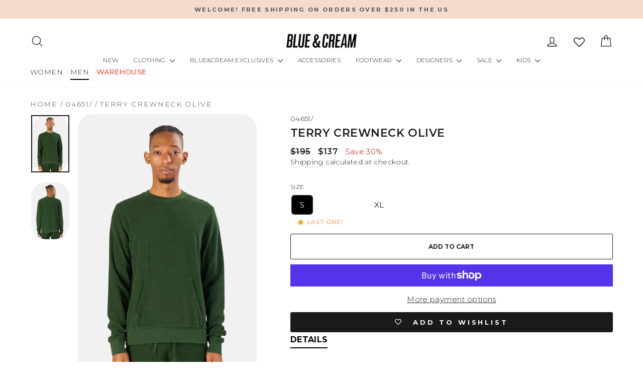

--- FILE ---
content_type: text/html; charset=utf-8
request_url: https://blueandcream.com/products/04651-terry-crewneck-olive
body_size: 76698
content:
<!doctype html>
<html class="no-js" lang="en" dir="ltr">
  <head>
    <!-- Google Tag Manager -->
    <script>
      (function(w,d,s,l,i){w[l]=w[l]||[];w[l].push({'gtm.start':
      new Date().getTime(),event:'gtm.js'});var f=d.getElementsByTagName(s)[0],
      j=d.createElement(s),dl=l!='dataLayer'?'&l='+l:'';j.async=true;j.src=
      'https://www.googletagmanager.com/gtm.js?id='+i+dl;f.parentNode.insertBefore(j,f);
      })(window,document,'script','dataLayer','GTM-KBXHBGBB');
    </script>
    <!-- End Google Tag Manager -->
    <meta charset="utf-8">
    <meta http-equiv="X-UA-Compatible" content="IE=edge,chrome=1">
    <meta name="viewport" content="width=device-width,initial-scale=1">
    <meta name="theme-color" content="#212121">
    <link rel="canonical" href="https://blueandcream.com/products/04651-terry-crewneck-olive">
    <link rel="preconnect" href="https://cdn.shopify.com" crossorigin>
    <link rel="preconnect" href="https://fonts.shopifycdn.com" crossorigin>
    <link rel="dns-prefetch" href="https://productreviews.shopifycdn.com">
    <link rel="dns-prefetch" href="https://ajax.googleapis.com">
    <link rel="dns-prefetch" href="https://maps.googleapis.com">
    <link rel="dns-prefetch" href="https://maps.gstatic.com">
    <script async src="https://ajax.googleapis.com/ajax/libs/jquery/3.7.1/jquery.min.js"></script><link rel="shortcut icon" href="//blueandcream.com/cdn/shop/files/favicon-32x32_32x32.png?v=1654213680" type="image/png"><title>Terry Crewneck Olive
&ndash; blueandcream
</title>
<meta name="description" content="- Color: Olive - Organic cotton terry fabric - Slim fit crewneck sweatshirt - Garment dyed - Kangaroo pouch pocket - 100% Cotton - Style #: SYEID.7600.035 - Hand wash cold"><meta property="og:site_name" content="blueandcream">
  <meta property="og:url" content="https://blueandcream.com/products/04651-terry-crewneck-olive">
  <meta property="og:title" content="Terry Crewneck Olive">
  <meta property="og:type" content="product">
  <meta property="og:description" content="- Color: Olive - Organic cotton terry fabric - Slim fit crewneck sweatshirt - Garment dyed - Kangaroo pouch pocket - 100% Cotton - Style #: SYEID.7600.035 - Hand wash cold"><meta property="og:image" content="http://blueandcream.com/cdn/shop/files/26.jpg?v=1696402501">
    <meta property="og:image:secure_url" content="https://blueandcream.com/cdn/shop/files/26.jpg?v=1696402501">
    <meta property="og:image:width" content="900">
    <meta property="og:image:height" content="1349"><meta name="twitter:site" content="@">
  <meta name="twitter:card" content="summary_large_image">
  <meta name="twitter:title" content="Terry Crewneck Olive">
  <meta name="twitter:description" content="- Color: Olive - Organic cotton terry fabric - Slim fit crewneck sweatshirt - Garment dyed - Kangaroo pouch pocket - 100% Cotton - Style #: SYEID.7600.035 - Hand wash cold">
<style data-shopify>@font-face {
  font-family: Montserrat;
  font-weight: 300;
  font-style: normal;
  font-display: swap;
  src: url("//blueandcream.com/cdn/fonts/montserrat/montserrat_n3.29e699231893fd243e1620595067294bb067ba2a.woff2") format("woff2"),
       url("//blueandcream.com/cdn/fonts/montserrat/montserrat_n3.64ed56f012a53c08a49d49bd7e0c8d2f46119150.woff") format("woff");
}

  @font-face {
  font-family: Montserrat;
  font-weight: 300;
  font-style: normal;
  font-display: swap;
  src: url("//blueandcream.com/cdn/fonts/montserrat/montserrat_n3.29e699231893fd243e1620595067294bb067ba2a.woff2") format("woff2"),
       url("//blueandcream.com/cdn/fonts/montserrat/montserrat_n3.64ed56f012a53c08a49d49bd7e0c8d2f46119150.woff") format("woff");
}


  @font-face {
  font-family: Montserrat;
  font-weight: 600;
  font-style: normal;
  font-display: swap;
  src: url("//blueandcream.com/cdn/fonts/montserrat/montserrat_n6.1326b3e84230700ef15b3a29fb520639977513e0.woff2") format("woff2"),
       url("//blueandcream.com/cdn/fonts/montserrat/montserrat_n6.652f051080eb14192330daceed8cd53dfdc5ead9.woff") format("woff");
}

  @font-face {
  font-family: Montserrat;
  font-weight: 300;
  font-style: italic;
  font-display: swap;
  src: url("//blueandcream.com/cdn/fonts/montserrat/montserrat_i3.9cfee8ab0b9b229ed9a7652dff7d786e45a01df2.woff2") format("woff2"),
       url("//blueandcream.com/cdn/fonts/montserrat/montserrat_i3.68df04ba4494b4612ed6f9bf46b6c06246fa2fa4.woff") format("woff");
}

  @font-face {
  font-family: Montserrat;
  font-weight: 600;
  font-style: italic;
  font-display: swap;
  src: url("//blueandcream.com/cdn/fonts/montserrat/montserrat_i6.e90155dd2f004112a61c0322d66d1f59dadfa84b.woff2") format("woff2"),
       url("//blueandcream.com/cdn/fonts/montserrat/montserrat_i6.41470518d8e9d7f1bcdd29a447c2397e5393943f.woff") format("woff");
}

</style><link href="//blueandcream.com/cdn/shop/t/214/assets/theme.css?v=65122091014570241001767989289" rel="stylesheet" type="text/css" media="all" />
    <link href="//blueandcream.com/cdn/shop/t/214/assets/abz-designer.css?v=126117155901171410611767981005" rel="stylesheet" type="text/css" media="all" />
<style data-shopify>:root {
    --typeHeaderPrimary: Montserrat;
    --typeHeaderFallback: sans-serif;
    --typeHeaderSize: 22px;
    --typeHeaderWeight: 300;
    --typeHeaderLineHeight: 1;
    --typeHeaderSpacing: 0.025em;

    --typeBasePrimary:Montserrat;
    --typeBaseFallback:sans-serif;
    --typeBaseSize: 15px;
    --typeBaseWeight: 300;
    --typeBaseSpacing: 0.025em;
    --typeBaseLineHeight: 1.4;
    --typeBaselineHeightMinus01: 1.3;

    --typeCollectionTitle: 15px;

    --iconWeight: 3px;
    --iconLinecaps: round;

    
        --buttonRadius: 3px;
    

    --colorGridOverlayOpacity: 0.0;
    }

    .placeholder-content {
    background-image: linear-gradient(100deg, #ffffff 40%, #f7f7f7 63%, #ffffff 79%);
    }</style><script>
      document.documentElement.className = document.documentElement.className.replace('no-js', 'js');

      window.theme = window.theme || {};
      theme.routes = {
        home: "/",
        cart: "/cart.js",
        cartPage: "/cart",
        cartAdd: "/cart/add.js",
        cartChange: "/cart/change.js",
        search: "/search",
        predictiveSearch: "/search/suggest"
      };
      theme.strings = {
        soldOut: "Sold Out",
        unavailable: "Unavailable",
        inStockLabel: "In stock, ready to ship",
        oneStockLabel: "LAST ONE!",
        otherStockLabel: "RUNNING LOW!",
        willNotShipUntil: "Ready to ship [date]",
        willBeInStockAfter: "Back in stock [date]",
        waitingForStock: "Inventory on the way",
        savePrice: "Save [saved_amount]",
        cartEmpty: "Your cart is currently empty.",
        cartTermsConfirmation: "You must agree with the terms and conditions of sales to check out",
        searchCollections: "Collections",
        searchPages: "Pages",
        searchArticles: "Articles",
        productFrom: "from ",
        maxQuantity: "You can only have [quantity] of [title] in your cart."
      };
      theme.settings = {
        cartType: "drawer",
        isCustomerTemplate: false,
        moneyFormat: "${{amount_no_decimals}}",
        saveType: "percent",
        productImageSize: "natural",
        productImageCover: false,
        predictiveSearch: true,
        predictiveSearchType: null,
        predictiveSearchVendor: false,
        predictiveSearchPrice: false,
        quickView: true,
        themeName: 'Impulse',
        themeVersion: "7.4.0"
      };
    </script>

    <script>window.performance && window.performance.mark && window.performance.mark('shopify.content_for_header.start');</script><meta name="facebook-domain-verification" content="y12y1fwmsh66hcg4sctbo15u4qdnco">
<meta id="shopify-digital-wallet" name="shopify-digital-wallet" content="/35211444364/digital_wallets/dialog">
<meta name="shopify-checkout-api-token" content="40bdc2d054d3501855f72c2a8d42c950">
<meta id="in-context-paypal-metadata" data-shop-id="35211444364" data-venmo-supported="false" data-environment="production" data-locale="en_US" data-paypal-v4="true" data-currency="USD">
<link rel="alternate" type="application/json+oembed" href="https://blueandcream.com/products/04651-terry-crewneck-olive.oembed">
<script async="async" src="/checkouts/internal/preloads.js?locale=en-US"></script>
<link rel="preconnect" href="https://shop.app" crossorigin="anonymous">
<script async="async" src="https://shop.app/checkouts/internal/preloads.js?locale=en-US&shop_id=35211444364" crossorigin="anonymous"></script>
<script id="apple-pay-shop-capabilities" type="application/json">{"shopId":35211444364,"countryCode":"US","currencyCode":"USD","merchantCapabilities":["supports3DS"],"merchantId":"gid:\/\/shopify\/Shop\/35211444364","merchantName":"blueandcream","requiredBillingContactFields":["postalAddress","email","phone"],"requiredShippingContactFields":["postalAddress","email","phone"],"shippingType":"shipping","supportedNetworks":["visa","masterCard","amex","discover","elo","jcb"],"total":{"type":"pending","label":"blueandcream","amount":"1.00"},"shopifyPaymentsEnabled":true,"supportsSubscriptions":true}</script>
<script id="shopify-features" type="application/json">{"accessToken":"40bdc2d054d3501855f72c2a8d42c950","betas":["rich-media-storefront-analytics"],"domain":"blueandcream.com","predictiveSearch":true,"shopId":35211444364,"locale":"en"}</script>
<script>var Shopify = Shopify || {};
Shopify.shop = "blueandcream.myshopify.com";
Shopify.locale = "en";
Shopify.currency = {"active":"USD","rate":"1.0"};
Shopify.country = "US";
Shopify.theme = {"name":"Copy of BLUE \u0026 CREAM ","id":151064117388,"schema_name":"Impulse","schema_version":"7.4.0","theme_store_id":857,"role":"main"};
Shopify.theme.handle = "null";
Shopify.theme.style = {"id":null,"handle":null};
Shopify.cdnHost = "blueandcream.com/cdn";
Shopify.routes = Shopify.routes || {};
Shopify.routes.root = "/";</script>
<script type="module">!function(o){(o.Shopify=o.Shopify||{}).modules=!0}(window);</script>
<script>!function(o){function n(){var o=[];function n(){o.push(Array.prototype.slice.apply(arguments))}return n.q=o,n}var t=o.Shopify=o.Shopify||{};t.loadFeatures=n(),t.autoloadFeatures=n()}(window);</script>
<script>
  window.ShopifyPay = window.ShopifyPay || {};
  window.ShopifyPay.apiHost = "shop.app\/pay";
  window.ShopifyPay.redirectState = null;
</script>
<script id="shop-js-analytics" type="application/json">{"pageType":"product"}</script>
<script defer="defer" async type="module" src="//blueandcream.com/cdn/shopifycloud/shop-js/modules/v2/client.init-shop-cart-sync_BT-GjEfc.en.esm.js"></script>
<script defer="defer" async type="module" src="//blueandcream.com/cdn/shopifycloud/shop-js/modules/v2/chunk.common_D58fp_Oc.esm.js"></script>
<script defer="defer" async type="module" src="//blueandcream.com/cdn/shopifycloud/shop-js/modules/v2/chunk.modal_xMitdFEc.esm.js"></script>
<script type="module">
  await import("//blueandcream.com/cdn/shopifycloud/shop-js/modules/v2/client.init-shop-cart-sync_BT-GjEfc.en.esm.js");
await import("//blueandcream.com/cdn/shopifycloud/shop-js/modules/v2/chunk.common_D58fp_Oc.esm.js");
await import("//blueandcream.com/cdn/shopifycloud/shop-js/modules/v2/chunk.modal_xMitdFEc.esm.js");

  window.Shopify.SignInWithShop?.initShopCartSync?.({"fedCMEnabled":true,"windoidEnabled":true});

</script>
<script>
  window.Shopify = window.Shopify || {};
  if (!window.Shopify.featureAssets) window.Shopify.featureAssets = {};
  window.Shopify.featureAssets['shop-js'] = {"shop-cart-sync":["modules/v2/client.shop-cart-sync_DZOKe7Ll.en.esm.js","modules/v2/chunk.common_D58fp_Oc.esm.js","modules/v2/chunk.modal_xMitdFEc.esm.js"],"init-fed-cm":["modules/v2/client.init-fed-cm_B6oLuCjv.en.esm.js","modules/v2/chunk.common_D58fp_Oc.esm.js","modules/v2/chunk.modal_xMitdFEc.esm.js"],"shop-cash-offers":["modules/v2/client.shop-cash-offers_D2sdYoxE.en.esm.js","modules/v2/chunk.common_D58fp_Oc.esm.js","modules/v2/chunk.modal_xMitdFEc.esm.js"],"shop-login-button":["modules/v2/client.shop-login-button_QeVjl5Y3.en.esm.js","modules/v2/chunk.common_D58fp_Oc.esm.js","modules/v2/chunk.modal_xMitdFEc.esm.js"],"pay-button":["modules/v2/client.pay-button_DXTOsIq6.en.esm.js","modules/v2/chunk.common_D58fp_Oc.esm.js","modules/v2/chunk.modal_xMitdFEc.esm.js"],"shop-button":["modules/v2/client.shop-button_DQZHx9pm.en.esm.js","modules/v2/chunk.common_D58fp_Oc.esm.js","modules/v2/chunk.modal_xMitdFEc.esm.js"],"avatar":["modules/v2/client.avatar_BTnouDA3.en.esm.js"],"init-windoid":["modules/v2/client.init-windoid_CR1B-cfM.en.esm.js","modules/v2/chunk.common_D58fp_Oc.esm.js","modules/v2/chunk.modal_xMitdFEc.esm.js"],"init-shop-for-new-customer-accounts":["modules/v2/client.init-shop-for-new-customer-accounts_C_vY_xzh.en.esm.js","modules/v2/client.shop-login-button_QeVjl5Y3.en.esm.js","modules/v2/chunk.common_D58fp_Oc.esm.js","modules/v2/chunk.modal_xMitdFEc.esm.js"],"init-shop-email-lookup-coordinator":["modules/v2/client.init-shop-email-lookup-coordinator_BI7n9ZSv.en.esm.js","modules/v2/chunk.common_D58fp_Oc.esm.js","modules/v2/chunk.modal_xMitdFEc.esm.js"],"init-shop-cart-sync":["modules/v2/client.init-shop-cart-sync_BT-GjEfc.en.esm.js","modules/v2/chunk.common_D58fp_Oc.esm.js","modules/v2/chunk.modal_xMitdFEc.esm.js"],"shop-toast-manager":["modules/v2/client.shop-toast-manager_DiYdP3xc.en.esm.js","modules/v2/chunk.common_D58fp_Oc.esm.js","modules/v2/chunk.modal_xMitdFEc.esm.js"],"init-customer-accounts":["modules/v2/client.init-customer-accounts_D9ZNqS-Q.en.esm.js","modules/v2/client.shop-login-button_QeVjl5Y3.en.esm.js","modules/v2/chunk.common_D58fp_Oc.esm.js","modules/v2/chunk.modal_xMitdFEc.esm.js"],"init-customer-accounts-sign-up":["modules/v2/client.init-customer-accounts-sign-up_iGw4briv.en.esm.js","modules/v2/client.shop-login-button_QeVjl5Y3.en.esm.js","modules/v2/chunk.common_D58fp_Oc.esm.js","modules/v2/chunk.modal_xMitdFEc.esm.js"],"shop-follow-button":["modules/v2/client.shop-follow-button_CqMgW2wH.en.esm.js","modules/v2/chunk.common_D58fp_Oc.esm.js","modules/v2/chunk.modal_xMitdFEc.esm.js"],"checkout-modal":["modules/v2/client.checkout-modal_xHeaAweL.en.esm.js","modules/v2/chunk.common_D58fp_Oc.esm.js","modules/v2/chunk.modal_xMitdFEc.esm.js"],"shop-login":["modules/v2/client.shop-login_D91U-Q7h.en.esm.js","modules/v2/chunk.common_D58fp_Oc.esm.js","modules/v2/chunk.modal_xMitdFEc.esm.js"],"lead-capture":["modules/v2/client.lead-capture_BJmE1dJe.en.esm.js","modules/v2/chunk.common_D58fp_Oc.esm.js","modules/v2/chunk.modal_xMitdFEc.esm.js"],"payment-terms":["modules/v2/client.payment-terms_Ci9AEqFq.en.esm.js","modules/v2/chunk.common_D58fp_Oc.esm.js","modules/v2/chunk.modal_xMitdFEc.esm.js"]};
</script>
<script>(function() {
  var isLoaded = false;
  function asyncLoad() {
    if (isLoaded) return;
    isLoaded = true;
    var urls = ["\/\/cdn.shopify.com\/s\/files\/1\/0257\/0108\/9360\/t\/85\/assets\/usf-license.js?shop=blueandcream.myshopify.com","https:\/\/cdn.shopify.com\/s\/files\/1\/0352\/1144\/4364\/t\/214\/assets\/instant-pixel-site_8a20f34a70c4422fbf7479c7e44b8079.js?v=1767981005\u0026shop=blueandcream.myshopify.com"];
    for (var i = 0; i < urls.length; i++) {
      var s = document.createElement('script');
      s.type = 'text/javascript';
      s.async = true;
      s.src = urls[i];
      var x = document.getElementsByTagName('script')[0];
      x.parentNode.insertBefore(s, x);
    }
  };
  if(window.attachEvent) {
    window.attachEvent('onload', asyncLoad);
  } else {
    window.addEventListener('load', asyncLoad, false);
  }
})();</script>
<script id="__st">var __st={"a":35211444364,"offset":-18000,"reqid":"2bc111a6-9b08-4571-94af-fbd0a91530e1-1769470316","pageurl":"blueandcream.com\/products\/04651-terry-crewneck-olive","u":"3c0f0f0c54f9","p":"product","rtyp":"product","rid":6769928077452};</script>
<script>window.ShopifyPaypalV4VisibilityTracking = true;</script>
<script id="captcha-bootstrap">!function(){'use strict';const t='contact',e='account',n='new_comment',o=[[t,t],['blogs',n],['comments',n],[t,'customer']],c=[[e,'customer_login'],[e,'guest_login'],[e,'recover_customer_password'],[e,'create_customer']],r=t=>t.map((([t,e])=>`form[action*='/${t}']:not([data-nocaptcha='true']) input[name='form_type'][value='${e}']`)).join(','),a=t=>()=>t?[...document.querySelectorAll(t)].map((t=>t.form)):[];function s(){const t=[...o],e=r(t);return a(e)}const i='password',u='form_key',d=['recaptcha-v3-token','g-recaptcha-response','h-captcha-response',i],f=()=>{try{return window.sessionStorage}catch{return}},m='__shopify_v',_=t=>t.elements[u];function p(t,e,n=!1){try{const o=window.sessionStorage,c=JSON.parse(o.getItem(e)),{data:r}=function(t){const{data:e,action:n}=t;return t[m]||n?{data:e,action:n}:{data:t,action:n}}(c);for(const[e,n]of Object.entries(r))t.elements[e]&&(t.elements[e].value=n);n&&o.removeItem(e)}catch(o){console.error('form repopulation failed',{error:o})}}const l='form_type',E='cptcha';function T(t){t.dataset[E]=!0}const w=window,h=w.document,L='Shopify',v='ce_forms',y='captcha';let A=!1;((t,e)=>{const n=(g='f06e6c50-85a8-45c8-87d0-21a2b65856fe',I='https://cdn.shopify.com/shopifycloud/storefront-forms-hcaptcha/ce_storefront_forms_captcha_hcaptcha.v1.5.2.iife.js',D={infoText:'Protected by hCaptcha',privacyText:'Privacy',termsText:'Terms'},(t,e,n)=>{const o=w[L][v],c=o.bindForm;if(c)return c(t,g,e,D).then(n);var r;o.q.push([[t,g,e,D],n]),r=I,A||(h.body.append(Object.assign(h.createElement('script'),{id:'captcha-provider',async:!0,src:r})),A=!0)});var g,I,D;w[L]=w[L]||{},w[L][v]=w[L][v]||{},w[L][v].q=[],w[L][y]=w[L][y]||{},w[L][y].protect=function(t,e){n(t,void 0,e),T(t)},Object.freeze(w[L][y]),function(t,e,n,w,h,L){const[v,y,A,g]=function(t,e,n){const i=e?o:[],u=t?c:[],d=[...i,...u],f=r(d),m=r(i),_=r(d.filter((([t,e])=>n.includes(e))));return[a(f),a(m),a(_),s()]}(w,h,L),I=t=>{const e=t.target;return e instanceof HTMLFormElement?e:e&&e.form},D=t=>v().includes(t);t.addEventListener('submit',(t=>{const e=I(t);if(!e)return;const n=D(e)&&!e.dataset.hcaptchaBound&&!e.dataset.recaptchaBound,o=_(e),c=g().includes(e)&&(!o||!o.value);(n||c)&&t.preventDefault(),c&&!n&&(function(t){try{if(!f())return;!function(t){const e=f();if(!e)return;const n=_(t);if(!n)return;const o=n.value;o&&e.removeItem(o)}(t);const e=Array.from(Array(32),(()=>Math.random().toString(36)[2])).join('');!function(t,e){_(t)||t.append(Object.assign(document.createElement('input'),{type:'hidden',name:u})),t.elements[u].value=e}(t,e),function(t,e){const n=f();if(!n)return;const o=[...t.querySelectorAll(`input[type='${i}']`)].map((({name:t})=>t)),c=[...d,...o],r={};for(const[a,s]of new FormData(t).entries())c.includes(a)||(r[a]=s);n.setItem(e,JSON.stringify({[m]:1,action:t.action,data:r}))}(t,e)}catch(e){console.error('failed to persist form',e)}}(e),e.submit())}));const S=(t,e)=>{t&&!t.dataset[E]&&(n(t,e.some((e=>e===t))),T(t))};for(const o of['focusin','change'])t.addEventListener(o,(t=>{const e=I(t);D(e)&&S(e,y())}));const B=e.get('form_key'),M=e.get(l),P=B&&M;t.addEventListener('DOMContentLoaded',(()=>{const t=y();if(P)for(const e of t)e.elements[l].value===M&&p(e,B);[...new Set([...A(),...v().filter((t=>'true'===t.dataset.shopifyCaptcha))])].forEach((e=>S(e,t)))}))}(h,new URLSearchParams(w.location.search),n,t,e,['guest_login'])})(!0,!0)}();</script>
<script integrity="sha256-4kQ18oKyAcykRKYeNunJcIwy7WH5gtpwJnB7kiuLZ1E=" data-source-attribution="shopify.loadfeatures" defer="defer" src="//blueandcream.com/cdn/shopifycloud/storefront/assets/storefront/load_feature-a0a9edcb.js" crossorigin="anonymous"></script>
<script crossorigin="anonymous" defer="defer" src="//blueandcream.com/cdn/shopifycloud/storefront/assets/shopify_pay/storefront-65b4c6d7.js?v=20250812"></script>
<script data-source-attribution="shopify.dynamic_checkout.dynamic.init">var Shopify=Shopify||{};Shopify.PaymentButton=Shopify.PaymentButton||{isStorefrontPortableWallets:!0,init:function(){window.Shopify.PaymentButton.init=function(){};var t=document.createElement("script");t.src="https://blueandcream.com/cdn/shopifycloud/portable-wallets/latest/portable-wallets.en.js",t.type="module",document.head.appendChild(t)}};
</script>
<script data-source-attribution="shopify.dynamic_checkout.buyer_consent">
  function portableWalletsHideBuyerConsent(e){var t=document.getElementById("shopify-buyer-consent"),n=document.getElementById("shopify-subscription-policy-button");t&&n&&(t.classList.add("hidden"),t.setAttribute("aria-hidden","true"),n.removeEventListener("click",e))}function portableWalletsShowBuyerConsent(e){var t=document.getElementById("shopify-buyer-consent"),n=document.getElementById("shopify-subscription-policy-button");t&&n&&(t.classList.remove("hidden"),t.removeAttribute("aria-hidden"),n.addEventListener("click",e))}window.Shopify?.PaymentButton&&(window.Shopify.PaymentButton.hideBuyerConsent=portableWalletsHideBuyerConsent,window.Shopify.PaymentButton.showBuyerConsent=portableWalletsShowBuyerConsent);
</script>
<script data-source-attribution="shopify.dynamic_checkout.cart.bootstrap">document.addEventListener("DOMContentLoaded",(function(){function t(){return document.querySelector("shopify-accelerated-checkout-cart, shopify-accelerated-checkout")}if(t())Shopify.PaymentButton.init();else{new MutationObserver((function(e,n){t()&&(Shopify.PaymentButton.init(),n.disconnect())})).observe(document.body,{childList:!0,subtree:!0})}}));
</script>
<link id="shopify-accelerated-checkout-styles" rel="stylesheet" media="screen" href="https://blueandcream.com/cdn/shopifycloud/portable-wallets/latest/accelerated-checkout-backwards-compat.css" crossorigin="anonymous">
<style id="shopify-accelerated-checkout-cart">
        #shopify-buyer-consent {
  margin-top: 1em;
  display: inline-block;
  width: 100%;
}

#shopify-buyer-consent.hidden {
  display: none;
}

#shopify-subscription-policy-button {
  background: none;
  border: none;
  padding: 0;
  text-decoration: underline;
  font-size: inherit;
  cursor: pointer;
}

#shopify-subscription-policy-button::before {
  box-shadow: none;
}

      </style>

<script>window.performance && window.performance.mark && window.performance.mark('shopify.content_for_header.end');</script>

    <script>
      // Function to check if parameter exists in URL
      function getURLParameter(name) {
          name = name.replace(/[\[]/, '\\[').replace(/[\]]/, '\\]');
          var regex = new RegExp('[\\?&]' + name + '=([^&#]*)');
          var results = regex.exec(location.search);
          return results === null ? '' : decodeURIComponent(results[1].replace(/\+/g, ' '));
      }

      // Function to update URL parameters
      function updateURLParameter(url, param, value) {
          var regex = new RegExp('([?&])' + param + '=[^&]*');
          var newURL = url.replace(regex, '$1' + param + '=' + encodeURIComponent(value));
          if (newURL === url) {
              newURL += (newURL.indexOf('?') > 0 ? '&' : '?') + param + '=' + encodeURIComponent(value);
          }
          return newURL;
      }

      // Main function to check and update URL parameters
      function checkAndUpdateParams() {
          var aaaaValue = getURLParameter('addon');
          var qValue = getURLParameter('q');

          if (aaaaValue !== '' && !qValue.includes(aaaaValue)) {
              var newQValue = aaaaValue + ' ' + qValue;
              var currentURL = window.location.href;
              var updatedURL = updateURLParameter(currentURL, 'q', newQValue);
              window.location.href = updatedURL;
          }
      }

      // Call the main function immediately
      checkAndUpdateParams();
    </script>

    <script>window._usfTheme={
    id:134678806668,
    name:"Impulse",
    version:"7.4.0",
    vendor:"Archetype Themes",
    applied:1,
    assetUrl:"//blueandcream.com/cdn/shop/t/214/assets/usf-boot.js?v=73209667934273677841767981005"
};
window._usfCustomerTags = null;
window._usfCollectionId = null;
window._usfCollectionDefaultSort = null;
window._usfLocale = "en";
window._usfRootUrl = "\/";
window.usf = {
  settings: {"online":1,"version":"1.0.2.4112","shop":"blueandcream.myshopify.com","siteId":"c8407a16-a7fd-49c8-9089-c185991ef11b","resUrl":"//cdn.shopify.com/s/files/1/0257/0108/9360/t/85/assets/","analyticsApiUrl":"https://svc-0-analytics-usf.hotyon.com/set","searchSvcUrl":"https://svc-0-usf.hotyon.com/","enabledPlugins":["preview-usf","addtocart-usf","collections-sort-orders"],"showGotoTop":1,"mobileBreakpoint":767,"decimals":2,"decimalDisplay":".","thousandSeparator":",","currency":"USD","priceLongFormat":"${0} USD","priceFormat":"${0}","plugins":{},"revision":80388651,"filters":{"desktopLikeMobile":1,"filtersHorzStyle":"default","filtersHorzPosition":"left","filtersMobileStyle":"default"},"instantSearch":{"online":1,"searchBoxSelector":"input[name=q], .search_field .search_input","numOfSuggestions":1,"numOfProductMatches":12,"showCollections":1,"numOfCollections":10,"numOfPages":6,"layout":"two-columns","productDisplayType":"list","productColumnPosition":"left","productsPerRow":2,"showPopularProducts":1,"numOfPopularProducts":6,"numOfRecentSearches":5},"search":{"online":1,"sortFields":["-date","bestselling","-price","price"],"searchResultsUrl":"/pages/search-results","more":"infinite","itemsPerPage":28,"imageSizeType":"fixed","imageSize":"1020,1020","showSearchInputOnSearchPage":1,"showAltImage":1,"showVendor":1,"showSale":1,"showSoldOut":1,"canChangeUrl":1},"collections":{"online":1,"collectionsPageUrl":"/pages/collections"},"filterNavigation":{"showFilterArea":1,"showProductCount":1},"translation_en":{"search":"Search","latestSearches":"Latest searches","popularSearches":"Popular searches","viewAllResultsFor":"view all results for <span class=\"usf-highlight\">{0}</span>","viewAllResults":"view all results","noMatchesFoundFor":"No matches found for \"<b>{0}</b>\". Please try again with a different term.","productSearchResultWithTermSummary":"<b>{0}</b> results for '<b>{1}</b>'","productSearchResultSummary":"<b>{0}</b> products","productSearchNoResults":"<h2>No matching for '<b>{0}</b>'.</h2><p>But don't give up – check the filters, spelling or try less specific search terms.</p>","productSearchNoResultsEmptyTerm":"<h2>No results found.</h2><p>But don't give up – check the filters or try less specific terms.</p>","clearAll":"Clear all","clear":"Clear","clearAllFilters":"Clear all filters","clearFiltersBy":"Clear filters by {0}","filterBy":"Filter by {0}","sort":"Sort","sortBy_r":"Relevance","sortBy_title":"Title: A-Z","sortBy_-title":"Title: Z-A","sortBy_date":"Oldest","sortBy_-date":"Newest","sortBy_price":"Price: Low to High","sortBy_-price":"Price: High to Low","sortBy_percentSale":"Percent sales: Low to High","sortBy_-percentSale":"Percent sales: High to Low","sortBy_-discount":"Discount: High to Low","sortBy_bestselling":"Best selling","sortBy_-available":"Inventory: High to Low","sortBy_producttype":"Product Type: A-Z","sortBy_-producttype":"Product Type: Z-A","sortBy_random":"Random","filters":"Filters","filterOptions":"Filter options","clearFilterOptions":"Clear all filter options","youHaveViewed":"You've viewed {0} of {1} products","loadMore":"Load more","loadPrev":"Load previous","productMatches":"Product matches","trending":"Trending","didYouMean":"Sorry, nothing found for '<b>{0}</b>'.<br>Did you mean '<b>{1}</b>'?","searchSuggestions":"Search suggestions","popularSearch":"Popular search","quantity":"Quantity","selectedVariantNotAvailable":"The selected variant is not available.","addToCart":"Add to cart","seeFullDetails":"See full details","chooseOptions":"Choose options","quickView":"Quick view","sale":"Sale","save":"Save","soldOut":"Sold out","viewItems":"View items","more":"More","all":"All","prevPage":"Previous page","gotoPage":"Go to page {0}","nextPage":"Next page","from":"From","collections":"Collections","pages":"Pages","sortBy_option:Color":"Color: A-Z","sortBy_-option:Color":"Color: Z-A","sortBy_option:Size":"Size: A-Z","sortBy_-option:Size":"Size: Z-A","sortBy_option:SIZE":"SIZE: A-Z","sortBy_-option:SIZE":"SIZE: Z-A","sortBy_option:Title":"Title: A-Z","sortBy_-option:Title":"Title: Z-A"}}
}
</script>
<script src="//blueandcream.com/cdn/shop/t/214/assets/usf-boot.js?v=73209667934273677841767981005" async></script>

    <script src="//blueandcream.com/cdn/shop/t/214/assets/vendor-scripts-v11.js" defer="defer"></script><script src="//blueandcream.com/cdn/shop/t/214/assets/theme.js?v=174349909004755919761767981005" defer="defer"></script>
  <!-- BEGIN app block: shopify://apps/klaviyo-email-marketing-sms/blocks/klaviyo-onsite-embed/2632fe16-c075-4321-a88b-50b567f42507 -->












  <script async src="https://static.klaviyo.com/onsite/js/PgPW2E/klaviyo.js?company_id=PgPW2E"></script>
  <script>!function(){if(!window.klaviyo){window._klOnsite=window._klOnsite||[];try{window.klaviyo=new Proxy({},{get:function(n,i){return"push"===i?function(){var n;(n=window._klOnsite).push.apply(n,arguments)}:function(){for(var n=arguments.length,o=new Array(n),w=0;w<n;w++)o[w]=arguments[w];var t="function"==typeof o[o.length-1]?o.pop():void 0,e=new Promise((function(n){window._klOnsite.push([i].concat(o,[function(i){t&&t(i),n(i)}]))}));return e}}})}catch(n){window.klaviyo=window.klaviyo||[],window.klaviyo.push=function(){var n;(n=window._klOnsite).push.apply(n,arguments)}}}}();</script>

  
    <script id="viewed_product">
      if (item == null) {
        var _learnq = _learnq || [];

        var MetafieldReviews = null
        var MetafieldYotpoRating = null
        var MetafieldYotpoCount = null
        var MetafieldLooxRating = null
        var MetafieldLooxCount = null
        var okendoProduct = null
        var okendoProductReviewCount = null
        var okendoProductReviewAverageValue = null
        try {
          // The following fields are used for Customer Hub recently viewed in order to add reviews.
          // This information is not part of __kla_viewed. Instead, it is part of __kla_viewed_reviewed_items
          MetafieldReviews = {};
          MetafieldYotpoRating = null
          MetafieldYotpoCount = null
          MetafieldLooxRating = null
          MetafieldLooxCount = null

          okendoProduct = null
          // If the okendo metafield is not legacy, it will error, which then requires the new json formatted data
          if (okendoProduct && 'error' in okendoProduct) {
            okendoProduct = null
          }
          okendoProductReviewCount = okendoProduct ? okendoProduct.reviewCount : null
          okendoProductReviewAverageValue = okendoProduct ? okendoProduct.reviewAverageValue : null
        } catch (error) {
          console.error('Error in Klaviyo onsite reviews tracking:', error);
        }

        var item = {
          Name: "Terry Crewneck Olive",
          ProductID: 6769928077452,
          Categories: ["04651 SALE","All Products","Men's Sale","Men's Sweaters on Sale","MENS SITE WIDE SALE COLLECTION","Site wide Sale","SITE WIDE SALE COLLECTION"],
          ImageURL: "https://blueandcream.com/cdn/shop/files/26_grande.jpg?v=1696402501",
          URL: "https://blueandcream.com/products/04651-terry-crewneck-olive",
          Brand: "04651\/",
          Price: "$137",
          Value: "137",
          CompareAtPrice: "$195"
        };
        _learnq.push(['track', 'Viewed Product', item]);
        _learnq.push(['trackViewedItem', {
          Title: item.Name,
          ItemId: item.ProductID,
          Categories: item.Categories,
          ImageUrl: item.ImageURL,
          Url: item.URL,
          Metadata: {
            Brand: item.Brand,
            Price: item.Price,
            Value: item.Value,
            CompareAtPrice: item.CompareAtPrice
          },
          metafields:{
            reviews: MetafieldReviews,
            yotpo:{
              rating: MetafieldYotpoRating,
              count: MetafieldYotpoCount,
            },
            loox:{
              rating: MetafieldLooxRating,
              count: MetafieldLooxCount,
            },
            okendo: {
              rating: okendoProductReviewAverageValue,
              count: okendoProductReviewCount,
            }
          }
        }]);
      }
    </script>
  




  <script>
    window.klaviyoReviewsProductDesignMode = false
  </script>







<!-- END app block --><!-- BEGIN app block: shopify://apps/wishlist-hero/blocks/app-embed/a9a5079b-59e8-47cb-b659-ecf1c60b9b72 -->


  <script type="application/json" id="WH-ProductJson-product-template">
    {"id":6769928077452,"title":"Terry Crewneck Olive","handle":"04651-terry-crewneck-olive","description":"- Color: Olive \u003cdiv\u003e- Organic cotton terry fabric \u003c\/div\u003e\u003cdiv\u003e- Slim fit crewneck sweatshirt \u003c\/div\u003e\u003cdiv\u003e- Garment dyed \u003c\/div\u003e\u003cdiv\u003e- Kangaroo pouch pocket \u003c\/div\u003e\u003cdiv\u003e- 100% Cotton \u003c\/div\u003e\u003cdiv\u003e- Style #: SYEID.7600.035 \u003c\/div\u003e\u003cdiv\u003e- Hand wash cold\u003c\/div\u003e","published_at":"2021-12-10T20:32:11-05:00","created_at":"2021-12-10T20:32:11-05:00","vendor":"04651\/","type":"Sweaters","tags":["Brand: 04651\/","Color: Green","Gender: Male","Product: Sweaters","Sale"],"price":13650,"price_min":13650,"price_max":13650,"available":true,"price_varies":false,"compare_at_price":19500,"compare_at_price_min":19500,"compare_at_price_max":19500,"compare_at_price_varies":false,"variants":[{"id":39831620092044,"title":"S","option1":"S","option2":null,"option3":null,"sku":"ZFSMFW21-13(S)","requires_shipping":true,"taxable":true,"featured_image":null,"available":true,"name":"Terry Crewneck Olive - S","public_title":"S","options":["S"],"price":13650,"weight":1361,"compare_at_price":19500,"inventory_management":"shopify","barcode":"ZFSMFW21-13(S)","requires_selling_plan":false,"selling_plan_allocations":[],"quantity_rule":{"min":1,"max":null,"increment":1}},{"id":39831620059276,"title":"M","option1":"M","option2":null,"option3":null,"sku":"ZFSMFW21-13(M)","requires_shipping":true,"taxable":true,"featured_image":null,"available":false,"name":"Terry Crewneck Olive - M","public_title":"M","options":["M"],"price":13650,"weight":1361,"compare_at_price":19500,"inventory_management":"shopify","barcode":"ZFSMFW21-13(M)","requires_selling_plan":false,"selling_plan_allocations":[],"quantity_rule":{"min":1,"max":null,"increment":1}},{"id":39785089892492,"title":"L","option1":"L","option2":null,"option3":null,"sku":"ZFSMFW21-13(L)","requires_shipping":true,"taxable":true,"featured_image":null,"available":false,"name":"Terry Crewneck Olive - L","public_title":"L","options":["L"],"price":13650,"weight":1361,"compare_at_price":19500,"inventory_management":"shopify","barcode":"ZFSMFW21-13(L)","requires_selling_plan":false,"selling_plan_allocations":[],"quantity_rule":{"min":1,"max":null,"increment":1}},{"id":39831620124812,"title":"XL","option1":"XL","option2":null,"option3":null,"sku":"ZFSMFW21-13(XL)","requires_shipping":true,"taxable":true,"featured_image":null,"available":true,"name":"Terry Crewneck Olive - XL","public_title":"XL","options":["XL"],"price":13650,"weight":1361,"compare_at_price":19500,"inventory_management":"shopify","barcode":"ZFSMFW21-13(XL)","requires_selling_plan":false,"selling_plan_allocations":[],"quantity_rule":{"min":1,"max":null,"increment":1}}],"images":["\/\/blueandcream.com\/cdn\/shop\/files\/26.jpg?v=1696402501","\/\/blueandcream.com\/cdn\/shop\/files\/27.jpg?v=1696402501"],"featured_image":"\/\/blueandcream.com\/cdn\/shop\/files\/26.jpg?v=1696402501","options":["Size"],"media":[{"alt":null,"id":24520913518732,"position":1,"preview_image":{"aspect_ratio":0.667,"height":1349,"width":900,"src":"\/\/blueandcream.com\/cdn\/shop\/files\/26.jpg?v=1696402501"},"aspect_ratio":0.667,"height":1349,"media_type":"image","src":"\/\/blueandcream.com\/cdn\/shop\/files\/26.jpg?v=1696402501","width":900},{"alt":null,"id":24520913551500,"position":2,"preview_image":{"aspect_ratio":0.667,"height":1349,"width":900,"src":"\/\/blueandcream.com\/cdn\/shop\/files\/27.jpg?v=1696402501"},"aspect_ratio":0.667,"height":1349,"media_type":"image","src":"\/\/blueandcream.com\/cdn\/shop\/files\/27.jpg?v=1696402501","width":900}],"requires_selling_plan":false,"selling_plan_groups":[],"content":"- Color: Olive \u003cdiv\u003e- Organic cotton terry fabric \u003c\/div\u003e\u003cdiv\u003e- Slim fit crewneck sweatshirt \u003c\/div\u003e\u003cdiv\u003e- Garment dyed \u003c\/div\u003e\u003cdiv\u003e- Kangaroo pouch pocket \u003c\/div\u003e\u003cdiv\u003e- 100% Cotton \u003c\/div\u003e\u003cdiv\u003e- Style #: SYEID.7600.035 \u003c\/div\u003e\u003cdiv\u003e- Hand wash cold\u003c\/div\u003e"}
  </script>

<script type="text/javascript">
  
    window.wishlisthero_buttonProdPageClasses = [];
  
  
    window.wishlisthero_cartDotClasses = [];
  
</script>
<!-- BEGIN app snippet: extraStyles -->

<style>
  .wishlisthero-floating {
    position: absolute;
    top: 5px;
    z-index: 21;
    border-radius: 100%;
    width: fit-content;
    right: 5px;
    left: auto;
    &.wlh-left-btn {
      left: 5px !important;
      right: auto !important;
    }
    &.wlh-right-btn {
      right: 5px !important;
      left: auto !important;
    }
    
  }
  @media(min-width:1300px) {
    .product-item__link.product-item__image--margins .wishlisthero-floating, {
      
        left: 50% !important;
        margin-left: -295px;
      
    }
  }
  .MuiTypography-h1,.MuiTypography-h2,.MuiTypography-h3,.MuiTypography-h4,.MuiTypography-h5,.MuiTypography-h6,.MuiButton-root,.MuiCardHeader-title a {
    font-family: ,  !important;
  }
</style>






<!-- END app snippet -->
<!-- BEGIN app snippet: renderAssets -->

  <link rel="preload" href="https://cdn.shopify.com/extensions/019badc7-12fe-783e-9dfe-907190f91114/wishlist-hero-81/assets/default.css" as="style" onload="this.onload=null;this.rel='stylesheet'">
  <noscript><link href="//cdn.shopify.com/extensions/019badc7-12fe-783e-9dfe-907190f91114/wishlist-hero-81/assets/default.css" rel="stylesheet" type="text/css" media="all" /></noscript>
  <script defer src="https://cdn.shopify.com/extensions/019badc7-12fe-783e-9dfe-907190f91114/wishlist-hero-81/assets/default.js"></script>
<!-- END app snippet -->


<script type="text/javascript">
  try{
  
    var scr_bdl_path = "https://cdn.shopify.com/extensions/019badc7-12fe-783e-9dfe-907190f91114/wishlist-hero-81/assets/bundle2.js";
    window._wh_asset_path = scr_bdl_path.substring(0,scr_bdl_path.lastIndexOf("/")) + "/";
  

  }catch(e){ console.log(e)}
  try{

  
    window.WishListHero_setting = {"ButtonColor":"rgba(0, 0, 0, 1)","IconColor":"rgba(255, 255, 255, 1)","IconType":"Heart","IconTypeNum":"1","ThrdParty_Trans_active":false,"ButtonTextBeforeAdding":"Add to wishlist","ButtonTextAfterAdding":"ADDED TO WISHLIST","AnimationAfterAddition":"Blink","ButtonTextAddToCart":"ADD TO CART","ButtonTextOutOfStock":"OUT OF STOCK","ButtonTextAddAllToCart":"ADD ALL TO CART","ButtonTextRemoveAllToCart":"REMOVE ALL FROM WISHLIST","AddedProductNotificationText":"Product added to wishlist successfully","AddedProductToCartNotificationText":"Product added to cart successfully","ViewCartLinkText":"View Cart","SharePopup_TitleText":"Share My wishlist","SharePopup_shareBtnText":"Share wishlist","SharePopup_shareHederText":"Share on Social Networks","SharePopup_shareCopyText":"Or copy Wishlist link to share","SharePopup_shareCancelBtnText":"cancel","SharePopup_shareCopyBtnText":"copy","SharePopup_shareCopiedText":"Copied","SendEMailPopup_BtnText":"send email","SendEMailPopup_FromText":"Your Name","SendEMailPopup_ToText":"To email","SendEMailPopup_BodyText":"Note","SendEMailPopup_SendBtnText":"send","SendEMailPopup_SendNotificationText":"email sent successfully","SendEMailPopup_TitleText":"Send My Wishlist via Email","AddProductMessageText":"Are you sure you want to add all items to cart ?","RemoveProductMessageText":"Are you sure you want to remove this item from your wishlist ?","RemoveAllProductMessageText":"Are you sure you want to remove all items from your wishlist ?","RemovedProductNotificationText":"Product removed from wishlist successfully","AddAllOutOfStockProductNotificationText":"There seems to have been an issue adding items to cart, please try again later","RemovePopupOkText":"ok","RemovePopup_HeaderText":"ARE YOU SURE?","ViewWishlistText":"View wishlist","EmptyWishlistText":"there are no items in this wishlist","BuyNowButtonText":"Buy Now","BuyNowButtonColor":"rgb(144, 86, 162)","BuyNowTextButtonColor":"rgb(255, 255, 255)","Wishlist_Title":"My Wishlist","WishlistHeaderTitleAlignment":"Left","WishlistProductImageSize":"Normal","PriceColor":"rgba(0, 0, 0, 1)","HeaderFontSize":"30","PriceFontSize":"18","ProductNameFontSize":"16","LaunchPointType":"header_menu","DisplayWishlistAs":"popup_window","DisplayButtonAs":"button_with_icon","PopupSize":"md","ButtonUserConfirmationState":"skipped","ButtonColorAndStyleConfirmationState":"","HideAddToCartButton":false,"NoRedirectAfterAddToCart":false,"DisableGuestCustomer":true,"LoginPopupContent":"Please login to save your wishlist across devices.","LoginPopupLoginBtnText":"Login","LoginPopupContentFontSize":"20","NotificationPopupPosition":"right","WishlistButtonTextColor":"rgba(255, 255, 255, 1)","EnableRemoveFromWishlistAfterAddButtonText":"Remove from wishlist","_id":"6672d8c92dad5a79ffd78b27","EnableCollection":false,"EnableShare":true,"RemovePowerBy":false,"EnableFBPixel":false,"EnableGTagIntegration":false,"EnableKlaviyoOnsiteTracking":false,"DisapleApp":false,"FloatPointPossition":"bottom_right","HeartStateToggle":true,"HeaderMenuItemsIndicator":true,"EnableRemoveFromWishlistAfterAdd":true,"Shop":"blueandcream.myshopify.com","shop":"blueandcream.myshopify.com","Status":"Active","Plan":"GOLD_PLUS"};
    if(typeof(window.WishListHero_setting_theme_override) != "undefined"){
                                                                                window.WishListHero_setting = {
                                                                                    ...window.WishListHero_setting,
                                                                                    ...window.WishListHero_setting_theme_override
                                                                                };
                                                                            }
                                                                            // Done

  
    if(window.WishListHero_setting){
    window.WishListHero_setting.disableAutomaticButtonAddition = true;
    }
  

  }catch(e){ console.error('Error loading config',e); }
</script>


  <script src="https://cdn.shopify.com/extensions/019badc7-12fe-783e-9dfe-907190f91114/wishlist-hero-81/assets/bundle2.js" defer></script>



<script type="text/javascript">
  if (!window.__wishlistHeroArriveScriptLoaded) {
    window.__wishlistHeroArriveScriptLoaded = true;
    function wh_loadScript(scriptUrl) {
      const script = document.createElement('script'); script.src = scriptUrl;
      document.body.appendChild(script);
      return new Promise((res, rej) => { script.onload = function () { res(); }; script.onerror = function () { rej(); } });
    }
  }
  document.addEventListener("DOMContentLoaded", () => {
      wh_loadScript('https://cdn.shopify.com/extensions/019badc7-12fe-783e-9dfe-907190f91114/wishlist-hero-81/assets/arrive.min.js').then(function () {
          document.arrive('.wishlist-hero-custom-button', function (wishlistButton) {
              var ev = new
                  CustomEvent('wishlist-hero-add-to-custom-element', { detail: wishlistButton }); document.dispatchEvent(ev);
          });
      });
  });
</script>


<!-- BEGIN app snippet: TransArray -->
<script>
  window.WLH_reload_translations = function() {
    let _wlh_res = {};
    if (window.WishListHero_setting && window.WishListHero_setting['ThrdParty_Trans_active']) {

      
        

        window.WishListHero_setting["ButtonTextBeforeAdding"] = "";
        _wlh_res["ButtonTextBeforeAdding"] = "";
        

        window.WishListHero_setting["ButtonTextAfterAdding"] = "";
        _wlh_res["ButtonTextAfterAdding"] = "";
        

        window.WishListHero_setting["ButtonTextAddToCart"] = "";
        _wlh_res["ButtonTextAddToCart"] = "";
        

        window.WishListHero_setting["ButtonTextOutOfStock"] = "";
        _wlh_res["ButtonTextOutOfStock"] = "";
        

        window.WishListHero_setting["ButtonTextAddAllToCart"] = "";
        _wlh_res["ButtonTextAddAllToCart"] = "";
        

        window.WishListHero_setting["ButtonTextRemoveAllToCart"] = "";
        _wlh_res["ButtonTextRemoveAllToCart"] = "";
        

        window.WishListHero_setting["AddedProductNotificationText"] = "";
        _wlh_res["AddedProductNotificationText"] = "";
        

        window.WishListHero_setting["AddedProductToCartNotificationText"] = "";
        _wlh_res["AddedProductToCartNotificationText"] = "";
        

        window.WishListHero_setting["ViewCartLinkText"] = "";
        _wlh_res["ViewCartLinkText"] = "";
        

        window.WishListHero_setting["SharePopup_TitleText"] = "";
        _wlh_res["SharePopup_TitleText"] = "";
        

        window.WishListHero_setting["SharePopup_shareBtnText"] = "";
        _wlh_res["SharePopup_shareBtnText"] = "";
        

        window.WishListHero_setting["SharePopup_shareHederText"] = "";
        _wlh_res["SharePopup_shareHederText"] = "";
        

        window.WishListHero_setting["SharePopup_shareCopyText"] = "";
        _wlh_res["SharePopup_shareCopyText"] = "";
        

        window.WishListHero_setting["SharePopup_shareCancelBtnText"] = "";
        _wlh_res["SharePopup_shareCancelBtnText"] = "";
        

        window.WishListHero_setting["SharePopup_shareCopyBtnText"] = "";
        _wlh_res["SharePopup_shareCopyBtnText"] = "";
        

        window.WishListHero_setting["SendEMailPopup_BtnText"] = "";
        _wlh_res["SendEMailPopup_BtnText"] = "";
        

        window.WishListHero_setting["SendEMailPopup_FromText"] = "";
        _wlh_res["SendEMailPopup_FromText"] = "";
        

        window.WishListHero_setting["SendEMailPopup_ToText"] = "";
        _wlh_res["SendEMailPopup_ToText"] = "";
        

        window.WishListHero_setting["SendEMailPopup_BodyText"] = "";
        _wlh_res["SendEMailPopup_BodyText"] = "";
        

        window.WishListHero_setting["SendEMailPopup_SendBtnText"] = "";
        _wlh_res["SendEMailPopup_SendBtnText"] = "";
        

        window.WishListHero_setting["SendEMailPopup_SendNotificationText"] = "";
        _wlh_res["SendEMailPopup_SendNotificationText"] = "";
        

        window.WishListHero_setting["SendEMailPopup_TitleText"] = "";
        _wlh_res["SendEMailPopup_TitleText"] = "";
        

        window.WishListHero_setting["AddProductMessageText"] = "";
        _wlh_res["AddProductMessageText"] = "";
        

        window.WishListHero_setting["RemoveProductMessageText"] = "";
        _wlh_res["RemoveProductMessageText"] = "";
        

        window.WishListHero_setting["RemoveAllProductMessageText"] = "";
        _wlh_res["RemoveAllProductMessageText"] = "";
        

        window.WishListHero_setting["RemovedProductNotificationText"] = "";
        _wlh_res["RemovedProductNotificationText"] = "";
        

        window.WishListHero_setting["AddAllOutOfStockProductNotificationText"] = "";
        _wlh_res["AddAllOutOfStockProductNotificationText"] = "";
        

        window.WishListHero_setting["RemovePopupOkText"] = "";
        _wlh_res["RemovePopupOkText"] = "";
        

        window.WishListHero_setting["RemovePopup_HeaderText"] = "";
        _wlh_res["RemovePopup_HeaderText"] = "";
        

        window.WishListHero_setting["ViewWishlistText"] = "";
        _wlh_res["ViewWishlistText"] = "";
        

        window.WishListHero_setting["EmptyWishlistText"] = "";
        _wlh_res["EmptyWishlistText"] = "";
        

        window.WishListHero_setting["BuyNowButtonText"] = "";
        _wlh_res["BuyNowButtonText"] = "";
        

        window.WishListHero_setting["Wishlist_Title"] = "";
        _wlh_res["Wishlist_Title"] = "";
        

        window.WishListHero_setting["LoginPopupContent"] = "";
        _wlh_res["LoginPopupContent"] = "";
        

        window.WishListHero_setting["LoginPopupLoginBtnText"] = "";
        _wlh_res["LoginPopupLoginBtnText"] = "";
        

        window.WishListHero_setting["EnableRemoveFromWishlistAfterAddButtonText"] = "";
        _wlh_res["EnableRemoveFromWishlistAfterAddButtonText"] = "";
        

        window.WishListHero_setting["LowStockEmailSubject"] = "";
        _wlh_res["LowStockEmailSubject"] = "";
        

        window.WishListHero_setting["OnSaleEmailSubject"] = "";
        _wlh_res["OnSaleEmailSubject"] = "";
        

        window.WishListHero_setting["SharePopup_shareCopiedText"] = "";
        _wlh_res["SharePopup_shareCopiedText"] = "";
    }
    return _wlh_res;
  }
  window.WLH_reload_translations();
</script><!-- END app snippet -->

<!-- END app block --><link href="https://monorail-edge.shopifysvc.com" rel="dns-prefetch">
<script>(function(){if ("sendBeacon" in navigator && "performance" in window) {try {var session_token_from_headers = performance.getEntriesByType('navigation')[0].serverTiming.find(x => x.name == '_s').description;} catch {var session_token_from_headers = undefined;}var session_cookie_matches = document.cookie.match(/_shopify_s=([^;]*)/);var session_token_from_cookie = session_cookie_matches && session_cookie_matches.length === 2 ? session_cookie_matches[1] : "";var session_token = session_token_from_headers || session_token_from_cookie || "";function handle_abandonment_event(e) {var entries = performance.getEntries().filter(function(entry) {return /monorail-edge.shopifysvc.com/.test(entry.name);});if (!window.abandonment_tracked && entries.length === 0) {window.abandonment_tracked = true;var currentMs = Date.now();var navigation_start = performance.timing.navigationStart;var payload = {shop_id: 35211444364,url: window.location.href,navigation_start,duration: currentMs - navigation_start,session_token,page_type: "product"};window.navigator.sendBeacon("https://monorail-edge.shopifysvc.com/v1/produce", JSON.stringify({schema_id: "online_store_buyer_site_abandonment/1.1",payload: payload,metadata: {event_created_at_ms: currentMs,event_sent_at_ms: currentMs}}));}}window.addEventListener('pagehide', handle_abandonment_event);}}());</script>
<script id="web-pixels-manager-setup">(function e(e,d,r,n,o){if(void 0===o&&(o={}),!Boolean(null===(a=null===(i=window.Shopify)||void 0===i?void 0:i.analytics)||void 0===a?void 0:a.replayQueue)){var i,a;window.Shopify=window.Shopify||{};var t=window.Shopify;t.analytics=t.analytics||{};var s=t.analytics;s.replayQueue=[],s.publish=function(e,d,r){return s.replayQueue.push([e,d,r]),!0};try{self.performance.mark("wpm:start")}catch(e){}var l=function(){var e={modern:/Edge?\/(1{2}[4-9]|1[2-9]\d|[2-9]\d{2}|\d{4,})\.\d+(\.\d+|)|Firefox\/(1{2}[4-9]|1[2-9]\d|[2-9]\d{2}|\d{4,})\.\d+(\.\d+|)|Chrom(ium|e)\/(9{2}|\d{3,})\.\d+(\.\d+|)|(Maci|X1{2}).+ Version\/(15\.\d+|(1[6-9]|[2-9]\d|\d{3,})\.\d+)([,.]\d+|)( \(\w+\)|)( Mobile\/\w+|) Safari\/|Chrome.+OPR\/(9{2}|\d{3,})\.\d+\.\d+|(CPU[ +]OS|iPhone[ +]OS|CPU[ +]iPhone|CPU IPhone OS|CPU iPad OS)[ +]+(15[._]\d+|(1[6-9]|[2-9]\d|\d{3,})[._]\d+)([._]\d+|)|Android:?[ /-](13[3-9]|1[4-9]\d|[2-9]\d{2}|\d{4,})(\.\d+|)(\.\d+|)|Android.+Firefox\/(13[5-9]|1[4-9]\d|[2-9]\d{2}|\d{4,})\.\d+(\.\d+|)|Android.+Chrom(ium|e)\/(13[3-9]|1[4-9]\d|[2-9]\d{2}|\d{4,})\.\d+(\.\d+|)|SamsungBrowser\/([2-9]\d|\d{3,})\.\d+/,legacy:/Edge?\/(1[6-9]|[2-9]\d|\d{3,})\.\d+(\.\d+|)|Firefox\/(5[4-9]|[6-9]\d|\d{3,})\.\d+(\.\d+|)|Chrom(ium|e)\/(5[1-9]|[6-9]\d|\d{3,})\.\d+(\.\d+|)([\d.]+$|.*Safari\/(?![\d.]+ Edge\/[\d.]+$))|(Maci|X1{2}).+ Version\/(10\.\d+|(1[1-9]|[2-9]\d|\d{3,})\.\d+)([,.]\d+|)( \(\w+\)|)( Mobile\/\w+|) Safari\/|Chrome.+OPR\/(3[89]|[4-9]\d|\d{3,})\.\d+\.\d+|(CPU[ +]OS|iPhone[ +]OS|CPU[ +]iPhone|CPU IPhone OS|CPU iPad OS)[ +]+(10[._]\d+|(1[1-9]|[2-9]\d|\d{3,})[._]\d+)([._]\d+|)|Android:?[ /-](13[3-9]|1[4-9]\d|[2-9]\d{2}|\d{4,})(\.\d+|)(\.\d+|)|Mobile Safari.+OPR\/([89]\d|\d{3,})\.\d+\.\d+|Android.+Firefox\/(13[5-9]|1[4-9]\d|[2-9]\d{2}|\d{4,})\.\d+(\.\d+|)|Android.+Chrom(ium|e)\/(13[3-9]|1[4-9]\d|[2-9]\d{2}|\d{4,})\.\d+(\.\d+|)|Android.+(UC? ?Browser|UCWEB|U3)[ /]?(15\.([5-9]|\d{2,})|(1[6-9]|[2-9]\d|\d{3,})\.\d+)\.\d+|SamsungBrowser\/(5\.\d+|([6-9]|\d{2,})\.\d+)|Android.+MQ{2}Browser\/(14(\.(9|\d{2,})|)|(1[5-9]|[2-9]\d|\d{3,})(\.\d+|))(\.\d+|)|K[Aa][Ii]OS\/(3\.\d+|([4-9]|\d{2,})\.\d+)(\.\d+|)/},d=e.modern,r=e.legacy,n=navigator.userAgent;return n.match(d)?"modern":n.match(r)?"legacy":"unknown"}(),u="modern"===l?"modern":"legacy",c=(null!=n?n:{modern:"",legacy:""})[u],f=function(e){return[e.baseUrl,"/wpm","/b",e.hashVersion,"modern"===e.buildTarget?"m":"l",".js"].join("")}({baseUrl:d,hashVersion:r,buildTarget:u}),m=function(e){var d=e.version,r=e.bundleTarget,n=e.surface,o=e.pageUrl,i=e.monorailEndpoint;return{emit:function(e){var a=e.status,t=e.errorMsg,s=(new Date).getTime(),l=JSON.stringify({metadata:{event_sent_at_ms:s},events:[{schema_id:"web_pixels_manager_load/3.1",payload:{version:d,bundle_target:r,page_url:o,status:a,surface:n,error_msg:t},metadata:{event_created_at_ms:s}}]});if(!i)return console&&console.warn&&console.warn("[Web Pixels Manager] No Monorail endpoint provided, skipping logging."),!1;try{return self.navigator.sendBeacon.bind(self.navigator)(i,l)}catch(e){}var u=new XMLHttpRequest;try{return u.open("POST",i,!0),u.setRequestHeader("Content-Type","text/plain"),u.send(l),!0}catch(e){return console&&console.warn&&console.warn("[Web Pixels Manager] Got an unhandled error while logging to Monorail."),!1}}}}({version:r,bundleTarget:l,surface:e.surface,pageUrl:self.location.href,monorailEndpoint:e.monorailEndpoint});try{o.browserTarget=l,function(e){var d=e.src,r=e.async,n=void 0===r||r,o=e.onload,i=e.onerror,a=e.sri,t=e.scriptDataAttributes,s=void 0===t?{}:t,l=document.createElement("script"),u=document.querySelector("head"),c=document.querySelector("body");if(l.async=n,l.src=d,a&&(l.integrity=a,l.crossOrigin="anonymous"),s)for(var f in s)if(Object.prototype.hasOwnProperty.call(s,f))try{l.dataset[f]=s[f]}catch(e){}if(o&&l.addEventListener("load",o),i&&l.addEventListener("error",i),u)u.appendChild(l);else{if(!c)throw new Error("Did not find a head or body element to append the script");c.appendChild(l)}}({src:f,async:!0,onload:function(){if(!function(){var e,d;return Boolean(null===(d=null===(e=window.Shopify)||void 0===e?void 0:e.analytics)||void 0===d?void 0:d.initialized)}()){var d=window.webPixelsManager.init(e)||void 0;if(d){var r=window.Shopify.analytics;r.replayQueue.forEach((function(e){var r=e[0],n=e[1],o=e[2];d.publishCustomEvent(r,n,o)})),r.replayQueue=[],r.publish=d.publishCustomEvent,r.visitor=d.visitor,r.initialized=!0}}},onerror:function(){return m.emit({status:"failed",errorMsg:"".concat(f," has failed to load")})},sri:function(e){var d=/^sha384-[A-Za-z0-9+/=]+$/;return"string"==typeof e&&d.test(e)}(c)?c:"",scriptDataAttributes:o}),m.emit({status:"loading"})}catch(e){m.emit({status:"failed",errorMsg:(null==e?void 0:e.message)||"Unknown error"})}}})({shopId: 35211444364,storefrontBaseUrl: "https://blueandcream.com",extensionsBaseUrl: "https://extensions.shopifycdn.com/cdn/shopifycloud/web-pixels-manager",monorailEndpoint: "https://monorail-edge.shopifysvc.com/unstable/produce_batch",surface: "storefront-renderer",enabledBetaFlags: ["2dca8a86"],webPixelsConfigList: [{"id":"1805713548","configuration":"{\"accountID\":\"PgPW2E\",\"webPixelConfig\":\"eyJlbmFibGVBZGRlZFRvQ2FydEV2ZW50cyI6IHRydWV9\"}","eventPayloadVersion":"v1","runtimeContext":"STRICT","scriptVersion":"524f6c1ee37bacdca7657a665bdca589","type":"APP","apiClientId":123074,"privacyPurposes":["ANALYTICS","MARKETING"],"dataSharingAdjustments":{"protectedCustomerApprovalScopes":["read_customer_address","read_customer_email","read_customer_name","read_customer_personal_data","read_customer_phone"]}},{"id":"1013121164","configuration":"{\"merchantId\":\"1036073\", \"url\":\"https:\/\/classic.avantlink.com\", \"shopName\": \"blueandcream\"}","eventPayloadVersion":"v1","runtimeContext":"STRICT","scriptVersion":"f125f620dfaaabbd1cefde6901cad1c4","type":"APP","apiClientId":125215244289,"privacyPurposes":["ANALYTICS","SALE_OF_DATA"],"dataSharingAdjustments":{"protectedCustomerApprovalScopes":["read_customer_personal_data"]}},{"id":"204079244","configuration":"{\"pixel_id\":\"1444246769186167\",\"pixel_type\":\"facebook_pixel\",\"metaapp_system_user_token\":\"-\"}","eventPayloadVersion":"v1","runtimeContext":"OPEN","scriptVersion":"ca16bc87fe92b6042fbaa3acc2fbdaa6","type":"APP","apiClientId":2329312,"privacyPurposes":["ANALYTICS","MARKETING","SALE_OF_DATA"],"dataSharingAdjustments":{"protectedCustomerApprovalScopes":["read_customer_address","read_customer_email","read_customer_name","read_customer_personal_data","read_customer_phone"]}},{"id":"25067660","eventPayloadVersion":"1","runtimeContext":"LAX","scriptVersion":"1","type":"CUSTOM","privacyPurposes":["ANALYTICS","MARKETING","SALE_OF_DATA"],"name":"Google Ads"},{"id":"83230860","eventPayloadVersion":"v1","runtimeContext":"LAX","scriptVersion":"1","type":"CUSTOM","privacyPurposes":["ANALYTICS"],"name":"Google Analytics tag (migrated)"},{"id":"127631500","eventPayloadVersion":"1","runtimeContext":"LAX","scriptVersion":"1","type":"CUSTOM","privacyPurposes":[],"name":"Instant"},{"id":"shopify-app-pixel","configuration":"{}","eventPayloadVersion":"v1","runtimeContext":"STRICT","scriptVersion":"0450","apiClientId":"shopify-pixel","type":"APP","privacyPurposes":["ANALYTICS","MARKETING"]},{"id":"shopify-custom-pixel","eventPayloadVersion":"v1","runtimeContext":"LAX","scriptVersion":"0450","apiClientId":"shopify-pixel","type":"CUSTOM","privacyPurposes":["ANALYTICS","MARKETING"]}],isMerchantRequest: false,initData: {"shop":{"name":"blueandcream","paymentSettings":{"currencyCode":"USD"},"myshopifyDomain":"blueandcream.myshopify.com","countryCode":"US","storefrontUrl":"https:\/\/blueandcream.com"},"customer":null,"cart":null,"checkout":null,"productVariants":[{"price":{"amount":136.5,"currencyCode":"USD"},"product":{"title":"Terry Crewneck Olive","vendor":"04651\/","id":"6769928077452","untranslatedTitle":"Terry Crewneck Olive","url":"\/products\/04651-terry-crewneck-olive","type":"Sweaters"},"id":"39831620092044","image":{"src":"\/\/blueandcream.com\/cdn\/shop\/files\/26.jpg?v=1696402501"},"sku":"ZFSMFW21-13(S)","title":"S","untranslatedTitle":"S"},{"price":{"amount":136.5,"currencyCode":"USD"},"product":{"title":"Terry Crewneck Olive","vendor":"04651\/","id":"6769928077452","untranslatedTitle":"Terry Crewneck Olive","url":"\/products\/04651-terry-crewneck-olive","type":"Sweaters"},"id":"39831620059276","image":{"src":"\/\/blueandcream.com\/cdn\/shop\/files\/26.jpg?v=1696402501"},"sku":"ZFSMFW21-13(M)","title":"M","untranslatedTitle":"M"},{"price":{"amount":136.5,"currencyCode":"USD"},"product":{"title":"Terry Crewneck Olive","vendor":"04651\/","id":"6769928077452","untranslatedTitle":"Terry Crewneck Olive","url":"\/products\/04651-terry-crewneck-olive","type":"Sweaters"},"id":"39785089892492","image":{"src":"\/\/blueandcream.com\/cdn\/shop\/files\/26.jpg?v=1696402501"},"sku":"ZFSMFW21-13(L)","title":"L","untranslatedTitle":"L"},{"price":{"amount":136.5,"currencyCode":"USD"},"product":{"title":"Terry Crewneck Olive","vendor":"04651\/","id":"6769928077452","untranslatedTitle":"Terry Crewneck Olive","url":"\/products\/04651-terry-crewneck-olive","type":"Sweaters"},"id":"39831620124812","image":{"src":"\/\/blueandcream.com\/cdn\/shop\/files\/26.jpg?v=1696402501"},"sku":"ZFSMFW21-13(XL)","title":"XL","untranslatedTitle":"XL"}],"purchasingCompany":null},},"https://blueandcream.com/cdn","fcfee988w5aeb613cpc8e4bc33m6693e112",{"modern":"","legacy":""},{"shopId":"35211444364","storefrontBaseUrl":"https:\/\/blueandcream.com","extensionBaseUrl":"https:\/\/extensions.shopifycdn.com\/cdn\/shopifycloud\/web-pixels-manager","surface":"storefront-renderer","enabledBetaFlags":"[\"2dca8a86\"]","isMerchantRequest":"false","hashVersion":"fcfee988w5aeb613cpc8e4bc33m6693e112","publish":"custom","events":"[[\"page_viewed\",{}],[\"product_viewed\",{\"productVariant\":{\"price\":{\"amount\":136.5,\"currencyCode\":\"USD\"},\"product\":{\"title\":\"Terry Crewneck Olive\",\"vendor\":\"04651\/\",\"id\":\"6769928077452\",\"untranslatedTitle\":\"Terry Crewneck Olive\",\"url\":\"\/products\/04651-terry-crewneck-olive\",\"type\":\"Sweaters\"},\"id\":\"39831620092044\",\"image\":{\"src\":\"\/\/blueandcream.com\/cdn\/shop\/files\/26.jpg?v=1696402501\"},\"sku\":\"ZFSMFW21-13(S)\",\"title\":\"S\",\"untranslatedTitle\":\"S\"}}]]"});</script><script>
  window.ShopifyAnalytics = window.ShopifyAnalytics || {};
  window.ShopifyAnalytics.meta = window.ShopifyAnalytics.meta || {};
  window.ShopifyAnalytics.meta.currency = 'USD';
  var meta = {"product":{"id":6769928077452,"gid":"gid:\/\/shopify\/Product\/6769928077452","vendor":"04651\/","type":"Sweaters","handle":"04651-terry-crewneck-olive","variants":[{"id":39831620092044,"price":13650,"name":"Terry Crewneck Olive - S","public_title":"S","sku":"ZFSMFW21-13(S)"},{"id":39831620059276,"price":13650,"name":"Terry Crewneck Olive - M","public_title":"M","sku":"ZFSMFW21-13(M)"},{"id":39785089892492,"price":13650,"name":"Terry Crewneck Olive - L","public_title":"L","sku":"ZFSMFW21-13(L)"},{"id":39831620124812,"price":13650,"name":"Terry Crewneck Olive - XL","public_title":"XL","sku":"ZFSMFW21-13(XL)"}],"remote":false},"page":{"pageType":"product","resourceType":"product","resourceId":6769928077452,"requestId":"2bc111a6-9b08-4571-94af-fbd0a91530e1-1769470316"}};
  for (var attr in meta) {
    window.ShopifyAnalytics.meta[attr] = meta[attr];
  }
</script>
<script class="analytics">
  (function () {
    var customDocumentWrite = function(content) {
      var jquery = null;

      if (window.jQuery) {
        jquery = window.jQuery;
      } else if (window.Checkout && window.Checkout.$) {
        jquery = window.Checkout.$;
      }

      if (jquery) {
        jquery('body').append(content);
      }
    };

    var hasLoggedConversion = function(token) {
      if (token) {
        return document.cookie.indexOf('loggedConversion=' + token) !== -1;
      }
      return false;
    }

    var setCookieIfConversion = function(token) {
      if (token) {
        var twoMonthsFromNow = new Date(Date.now());
        twoMonthsFromNow.setMonth(twoMonthsFromNow.getMonth() + 2);

        document.cookie = 'loggedConversion=' + token + '; expires=' + twoMonthsFromNow;
      }
    }

    var trekkie = window.ShopifyAnalytics.lib = window.trekkie = window.trekkie || [];
    if (trekkie.integrations) {
      return;
    }
    trekkie.methods = [
      'identify',
      'page',
      'ready',
      'track',
      'trackForm',
      'trackLink'
    ];
    trekkie.factory = function(method) {
      return function() {
        var args = Array.prototype.slice.call(arguments);
        args.unshift(method);
        trekkie.push(args);
        return trekkie;
      };
    };
    for (var i = 0; i < trekkie.methods.length; i++) {
      var key = trekkie.methods[i];
      trekkie[key] = trekkie.factory(key);
    }
    trekkie.load = function(config) {
      trekkie.config = config || {};
      trekkie.config.initialDocumentCookie = document.cookie;
      var first = document.getElementsByTagName('script')[0];
      var script = document.createElement('script');
      script.type = 'text/javascript';
      script.onerror = function(e) {
        var scriptFallback = document.createElement('script');
        scriptFallback.type = 'text/javascript';
        scriptFallback.onerror = function(error) {
                var Monorail = {
      produce: function produce(monorailDomain, schemaId, payload) {
        var currentMs = new Date().getTime();
        var event = {
          schema_id: schemaId,
          payload: payload,
          metadata: {
            event_created_at_ms: currentMs,
            event_sent_at_ms: currentMs
          }
        };
        return Monorail.sendRequest("https://" + monorailDomain + "/v1/produce", JSON.stringify(event));
      },
      sendRequest: function sendRequest(endpointUrl, payload) {
        // Try the sendBeacon API
        if (window && window.navigator && typeof window.navigator.sendBeacon === 'function' && typeof window.Blob === 'function' && !Monorail.isIos12()) {
          var blobData = new window.Blob([payload], {
            type: 'text/plain'
          });

          if (window.navigator.sendBeacon(endpointUrl, blobData)) {
            return true;
          } // sendBeacon was not successful

        } // XHR beacon

        var xhr = new XMLHttpRequest();

        try {
          xhr.open('POST', endpointUrl);
          xhr.setRequestHeader('Content-Type', 'text/plain');
          xhr.send(payload);
        } catch (e) {
          console.log(e);
        }

        return false;
      },
      isIos12: function isIos12() {
        return window.navigator.userAgent.lastIndexOf('iPhone; CPU iPhone OS 12_') !== -1 || window.navigator.userAgent.lastIndexOf('iPad; CPU OS 12_') !== -1;
      }
    };
    Monorail.produce('monorail-edge.shopifysvc.com',
      'trekkie_storefront_load_errors/1.1',
      {shop_id: 35211444364,
      theme_id: 151064117388,
      app_name: "storefront",
      context_url: window.location.href,
      source_url: "//blueandcream.com/cdn/s/trekkie.storefront.a804e9514e4efded663580eddd6991fcc12b5451.min.js"});

        };
        scriptFallback.async = true;
        scriptFallback.src = '//blueandcream.com/cdn/s/trekkie.storefront.a804e9514e4efded663580eddd6991fcc12b5451.min.js';
        first.parentNode.insertBefore(scriptFallback, first);
      };
      script.async = true;
      script.src = '//blueandcream.com/cdn/s/trekkie.storefront.a804e9514e4efded663580eddd6991fcc12b5451.min.js';
      first.parentNode.insertBefore(script, first);
    };
    trekkie.load(
      {"Trekkie":{"appName":"storefront","development":false,"defaultAttributes":{"shopId":35211444364,"isMerchantRequest":null,"themeId":151064117388,"themeCityHash":"6067235535729753941","contentLanguage":"en","currency":"USD"},"isServerSideCookieWritingEnabled":true,"monorailRegion":"shop_domain","enabledBetaFlags":["65f19447"]},"Session Attribution":{},"S2S":{"facebookCapiEnabled":true,"source":"trekkie-storefront-renderer","apiClientId":580111}}
    );

    var loaded = false;
    trekkie.ready(function() {
      if (loaded) return;
      loaded = true;

      window.ShopifyAnalytics.lib = window.trekkie;

      var originalDocumentWrite = document.write;
      document.write = customDocumentWrite;
      try { window.ShopifyAnalytics.merchantGoogleAnalytics.call(this); } catch(error) {};
      document.write = originalDocumentWrite;

      window.ShopifyAnalytics.lib.page(null,{"pageType":"product","resourceType":"product","resourceId":6769928077452,"requestId":"2bc111a6-9b08-4571-94af-fbd0a91530e1-1769470316","shopifyEmitted":true});

      var match = window.location.pathname.match(/checkouts\/(.+)\/(thank_you|post_purchase)/)
      var token = match? match[1]: undefined;
      if (!hasLoggedConversion(token)) {
        setCookieIfConversion(token);
        window.ShopifyAnalytics.lib.track("Viewed Product",{"currency":"USD","variantId":39831620092044,"productId":6769928077452,"productGid":"gid:\/\/shopify\/Product\/6769928077452","name":"Terry Crewneck Olive - S","price":"136.50","sku":"ZFSMFW21-13(S)","brand":"04651\/","variant":"S","category":"Sweaters","nonInteraction":true,"remote":false},undefined,undefined,{"shopifyEmitted":true});
      window.ShopifyAnalytics.lib.track("monorail:\/\/trekkie_storefront_viewed_product\/1.1",{"currency":"USD","variantId":39831620092044,"productId":6769928077452,"productGid":"gid:\/\/shopify\/Product\/6769928077452","name":"Terry Crewneck Olive - S","price":"136.50","sku":"ZFSMFW21-13(S)","brand":"04651\/","variant":"S","category":"Sweaters","nonInteraction":true,"remote":false,"referer":"https:\/\/blueandcream.com\/products\/04651-terry-crewneck-olive"});
      }
    });


        var eventsListenerScript = document.createElement('script');
        eventsListenerScript.async = true;
        eventsListenerScript.src = "//blueandcream.com/cdn/shopifycloud/storefront/assets/shop_events_listener-3da45d37.js";
        document.getElementsByTagName('head')[0].appendChild(eventsListenerScript);

})();</script>
  <script>
  if (!window.ga || (window.ga && typeof window.ga !== 'function')) {
    window.ga = function ga() {
      (window.ga.q = window.ga.q || []).push(arguments);
      if (window.Shopify && window.Shopify.analytics && typeof window.Shopify.analytics.publish === 'function') {
        window.Shopify.analytics.publish("ga_stub_called", {}, {sendTo: "google_osp_migration"});
      }
      console.error("Shopify's Google Analytics stub called with:", Array.from(arguments), "\nSee https://help.shopify.com/manual/promoting-marketing/pixels/pixel-migration#google for more information.");
    };
    if (window.Shopify && window.Shopify.analytics && typeof window.Shopify.analytics.publish === 'function') {
      window.Shopify.analytics.publish("ga_stub_initialized", {}, {sendTo: "google_osp_migration"});
    }
  }
</script>
<script
  defer
  src="https://blueandcream.com/cdn/shopifycloud/perf-kit/shopify-perf-kit-3.0.4.min.js"
  data-application="storefront-renderer"
  data-shop-id="35211444364"
  data-render-region="gcp-us-east1"
  data-page-type="product"
  data-theme-instance-id="151064117388"
  data-theme-name="Impulse"
  data-theme-version="7.4.0"
  data-monorail-region="shop_domain"
  data-resource-timing-sampling-rate="10"
  data-shs="true"
  data-shs-beacon="true"
  data-shs-export-with-fetch="true"
  data-shs-logs-sample-rate="1"
  data-shs-beacon-endpoint="https://blueandcream.com/api/collect"
></script>
</head>

  <body
    class="template-product"
    data-center-text="true"
    data-button_style="round-slight"
    data-type_header_capitalize="true"
    data-type_headers_align_text="true"
    data-type_product_capitalize="true"
    data-swatch_style="round"
    
    data-index-page="product"
  >
    <!-- Google Tag Manager (noscript) -->
    <noscript
      ><iframe
        src="https://www.googletagmanager.com/ns.html?id=GTM-KBXHBGBB"
        height="0"
        width="0"
        style="display:none;visibility:hidden"
      ></iframe
    ></noscript>
    <!-- End Google Tag Manager (noscript) -->
    <a class="in-page-link visually-hidden skip-link" href="#MainContent">Skip to content</a>

    <div id="PageContainer" class="page-container">
      <div class="transition-body"><!-- BEGIN sections: header-group -->
<div id="shopify-section-sections--20376601362572__announcement" class="shopify-section shopify-section-group-header-group"><style></style>
  <div class="announcement-bar">
    <div class="page-width">
      <div class="slideshow-wrapper">
        <button type="button" class="visually-hidden slideshow__pause" data-id="sections--20376601362572__announcement" aria-live="polite">
          <span class="slideshow__pause-stop">
            <svg aria-hidden="true" focusable="false" role="presentation" class="icon icon-pause" viewBox="0 0 10 13"><path d="M0 0h3v13H0zm7 0h3v13H7z" fill-rule="evenodd"/></svg>
            <span class="icon__fallback-text">Pause slideshow</span>
          </span>
          <span class="slideshow__pause-play">
            <svg aria-hidden="true" focusable="false" role="presentation" class="icon icon-play" viewBox="18.24 17.35 24.52 28.3"><path fill="#323232" d="M22.1 19.151v25.5l20.4-13.489-20.4-12.011z"/></svg>
            <span class="icon__fallback-text">Play slideshow</span>
          </span>
        </button>

        <div
          id="AnnouncementSlider"
          class="announcement-slider"
          data-compact="true"
          data-block-count="1"><div
                id="AnnouncementSlide-announcement-0"
                class="announcement-slider__slide"
                data-index="0"
                
              ><span class="announcement-text">WELCOME! FREE Shipping on orders over $250 in the US</span></div></div>
      </div>
    </div>
  </div>




</div><div id="shopify-section-sections--20376601362572__header" class="shopify-section shopify-section-group-header-group">




























<div id="NavDrawer" class="drawer drawer--left">
  <div class="drawer__contents">
    <div class="drawer__fixed-header">
      <div class="drawer__header appear-animation appear-delay-1">
        <div class="h2 drawer__title">
          <span>Women</span>
        </div>
        <div class="drawer__close">
          <button type="button" class="drawer__close-button js-drawer-close">
            <svg aria-hidden="true" focusable="false" role="presentation" class="icon icon-close" viewBox="0 0 64 64">
              <title>icon-X</title><path d="m19 17.61 27.12 27.13m0-27.12L19 44.74"/>
            </svg>
            <span class="icon__fallback-text">Close menu</span>
          </button>
        </div>
      </div>
    </div>
    <div class="drawer__scrollable">
      <ul
        class="mobile-nav mobile-nav--heading-style"
        role="navigation"
        aria-label="Primary"
      ><li class="mobile-nav__item appear-animation appear-delay-2"><a
                href="/collections/w-whats-new"
                class="mobile-nav__link mobile-nav__link--top-level"
                
              >New</a></li><li class="mobile-nav__item appear-animation appear-delay-3"><div class="mobile-nav__has-sublist"><button
                    type="button"
                    aria-controls="Linklist-2"
                    
                    class="mobile-nav__link--button mobile-nav__link--top-level collapsible-trigger collapsible--auto-height"
                  >
                    <span
                      class="mobile-nav__faux-link"
                      
                    >
                      Clothing
                    </span>
                    <div class="mobile-nav__toggle">
                      <span class="faux-button"><span class="collapsible-trigger__icon collapsible-trigger__icon--open" role="presentation">
  <svg aria-hidden="true" focusable="false" role="presentation" class="icon icon--wide icon-chevron-down" viewBox="0 0 28 16"><path d="m1.57 1.59 12.76 12.77L27.1 1.59" stroke-width="2" stroke="#000" fill="none"/></svg>
</span>
</span>
                    </div>
                  </button></div><div
                id="Linklist-2"
                class="mobile-nav__sublist collapsible-content collapsible-content--all"
                
              >
                <div class="collapsible-content__inner">
                  <ul class="mobile-nav__sublist"><li class="mobile-nav__item">
                        <div class="mobile-nav__child-item"><a
                              href="/collections/w-denim"
                              class="mobile-nav__link"
                              id="Sublabel-collections-w-denim1"
                              
                            >
                              Denim
                            </a></div></li><li class="mobile-nav__item">
                        <div class="mobile-nav__child-item"><a
                              href="/collections/womens-shirts"
                              class="mobile-nav__link"
                              id="Sublabel-collections-womens-shirts2"
                              
                            >
                              Shirts
                            </a></div></li><li class="mobile-nav__item">
                        <div class="mobile-nav__child-item"><a
                              href="/collections/w-dresses"
                              class="mobile-nav__link"
                              id="Sublabel-collections-w-dresses3"
                              
                            >
                              Dresses
                            </a></div></li><li class="mobile-nav__item">
                        <div class="mobile-nav__child-item"><a
                              href="/collections/w-tops"
                              class="mobile-nav__link"
                              id="Sublabel-collections-w-tops4"
                              
                            >
                              Tops
                            </a></div></li><li class="mobile-nav__item">
                        <div class="mobile-nav__child-item"><a
                              href="/collections/w-skirts"
                              class="mobile-nav__link"
                              id="Sublabel-collections-w-skirts5"
                              
                            >
                              Skirts
                            </a></div></li><li class="mobile-nav__item">
                        <div class="mobile-nav__child-item"><a
                              href="/collections/w-womans-tees"
                              class="mobile-nav__link"
                              id="Sublabel-collections-w-womans-tees6"
                              
                            >
                              Tees
                            </a></div></li><li class="mobile-nav__item">
                        <div class="mobile-nav__child-item"><a
                              href="/collections/w-shorts"
                              class="mobile-nav__link"
                              id="Sublabel-collections-w-shorts7"
                              
                            >
                              Shorts
                            </a></div></li><li class="mobile-nav__item">
                        <div class="mobile-nav__child-item"><a
                              href="/collections/w-bodysuits"
                              class="mobile-nav__link"
                              id="Sublabel-collections-w-bodysuits8"
                              
                            >
                              Bodysuits
                            </a></div></li><li class="mobile-nav__item">
                        <div class="mobile-nav__child-item"><a
                              href="/collections/w-pants"
                              class="mobile-nav__link"
                              id="Sublabel-collections-w-pants9"
                              
                            >
                              Pants
                            </a></div></li><li class="mobile-nav__item">
                        <div class="mobile-nav__child-item"><a
                              href="/collections/w-blazers"
                              class="mobile-nav__link"
                              id="Sublabel-collections-w-blazers10"
                              
                            >
                              Blazers &amp; Jackets 
                            </a></div></li><li class="mobile-nav__item">
                        <div class="mobile-nav__child-item"><a
                              href="/collections/w-sweaters"
                              class="mobile-nav__link"
                              id="Sublabel-collections-w-sweaters11"
                              
                            >
                              Sweaters
                            </a></div></li><li class="mobile-nav__item">
                        <div class="mobile-nav__child-item"><a
                              href="/collections/womens-cardigans"
                              class="mobile-nav__link"
                              id="Sublabel-collections-womens-cardigans12"
                              
                            >
                              Cardigans 
                            </a></div></li><li class="mobile-nav__item">
                        <div class="mobile-nav__child-item"><a
                              href="/collections/womens-hoodies"
                              class="mobile-nav__link"
                              id="Sublabel-collections-womens-hoodies13"
                              
                            >
                              Hoodies
                            </a></div></li><li class="mobile-nav__item">
                        <div class="mobile-nav__child-item"><a
                              href="/collections/w-swim"
                              class="mobile-nav__link"
                              id="Sublabel-collections-w-swim14"
                              
                            >
                              Swim
                            </a></div></li><li class="mobile-nav__item">
                        <div class="mobile-nav__child-item"><a
                              href="/collections/sets"
                              class="mobile-nav__link"
                              id="Sublabel-collections-sets15"
                              
                            >
                              Sets
                            </a></div></li><li class="mobile-nav__item">
                        <div class="mobile-nav__child-item"><a
                              href="/collections/w-outerwear"
                              class="mobile-nav__link"
                              id="Sublabel-collections-w-outerwear16"
                              
                            >
                              Outerwear
                            </a></div></li></ul>
                </div>
              </div></li><li class="mobile-nav__item appear-animation appear-delay-4"><div class="mobile-nav__has-sublist"><button
                    type="button"
                    aria-controls="Linklist-3"
                    
                    class="mobile-nav__link--button mobile-nav__link--top-level collapsible-trigger collapsible--auto-height"
                  >
                    <span
                      class="mobile-nav__faux-link"
                      
                    >
                      Exclusives 
                    </span>
                    <div class="mobile-nav__toggle">
                      <span class="faux-button"><span class="collapsible-trigger__icon collapsible-trigger__icon--open" role="presentation">
  <svg aria-hidden="true" focusable="false" role="presentation" class="icon icon--wide icon-chevron-down" viewBox="0 0 28 16"><path d="m1.57 1.59 12.76 12.77L27.1 1.59" stroke-width="2" stroke="#000" fill="none"/></svg>
</span>
</span>
                    </div>
                  </button></div><div
                id="Linklist-3"
                class="mobile-nav__sublist collapsible-content collapsible-content--all"
                
              >
                <div class="collapsible-content__inner">
                  <ul class="mobile-nav__sublist"><li class="mobile-nav__item">
                        <div class="mobile-nav__child-item"><a
                              href="/collections/w-the-foxy-justine-collection"
                              class="mobile-nav__link"
                              id="Sublabel-collections-w-the-foxy-justine-collection1"
                              
                            >
                              The Foxy &amp; Justine Collection 
                            </a></div></li><li class="mobile-nav__item">
                        <div class="mobile-nav__child-item"><a
                              href="/collections/w-the-brenda-kelly-collection"
                              class="mobile-nav__link"
                              id="Sublabel-collections-w-the-brenda-kelly-collection2"
                              
                            >
                              The Kelly &amp; Brenda Collection
                            </a></div></li><li class="mobile-nav__item">
                        <div class="mobile-nav__child-item"><a
                              href="/collections/w-the-bonnie-clyde-collection"
                              class="mobile-nav__link"
                              id="Sublabel-collections-w-the-bonnie-clyde-collection3"
                              
                            >
                              The Bonnie &amp; Clyde Collection
                            </a></div></li><li class="mobile-nav__item">
                        <div class="mobile-nav__child-item"><a
                              href="/collections/w-cashmere-tanks"
                              class="mobile-nav__link"
                              id="Sublabel-collections-w-cashmere-tanks4"
                              
                            >
                              The Klara &amp; Tessa Collection
                            </a></div></li><li class="mobile-nav__item">
                        <div class="mobile-nav__child-item"><a
                              href="/collections/w-the-caroline-kennedy-collection"
                              class="mobile-nav__link"
                              id="Sublabel-collections-w-the-caroline-kennedy-collection5"
                              
                            >
                              The Caroline &amp; Kennedy Collection
                            </a></div></li><li class="mobile-nav__item">
                        <div class="mobile-nav__child-item"><a
                              href="/collections/w-the-bella-jane-collection"
                              class="mobile-nav__link"
                              id="Sublabel-collections-w-the-bella-jane-collection6"
                              
                            >
                              The Bella &amp; Jane Collection
                            </a></div></li><li class="mobile-nav__item">
                        <div class="mobile-nav__child-item"><a
                              href="/collections/w-tate-cashmere-polo"
                              class="mobile-nav__link"
                              id="Sublabel-collections-w-tate-cashmere-polo7"
                              
                            >
                              The Tate &amp; Farrah Collection
                            </a></div></li><li class="mobile-nav__item">
                        <div class="mobile-nav__child-item"><a
                              href="/collections/w-the-justine-edit"
                              class="mobile-nav__link"
                              id="Sublabel-collections-w-the-justine-edit8"
                              
                            >
                              The Justine &amp; Tessa Collection
                            </a></div></li><li class="mobile-nav__item">
                        <div class="mobile-nav__child-item"><a
                              href="/collections/w-cashmere-beanies"
                              class="mobile-nav__link"
                              id="Sublabel-collections-w-cashmere-beanies9"
                              
                            >
                              The Cashmere Beanie Collection
                            </a></div></li><li class="mobile-nav__item">
                        <div class="mobile-nav__child-item"><a
                              href="/collections/w-lux-tees"
                              class="mobile-nav__link"
                              id="Sublabel-collections-w-lux-tees10"
                              
                            >
                              The Lux Tee Collection
                            </a></div></li><li class="mobile-nav__item">
                        <div class="mobile-nav__child-item"><a
                              href="/collections/w-luxe-terry-sets-and-dresses"
                              class="mobile-nav__link"
                              id="Sublabel-collections-w-luxe-terry-sets-and-dresses11"
                              
                            >
                              The Terry &amp; Velour Collection
                            </a></div></li><li class="mobile-nav__item">
                        <div class="mobile-nav__child-item"><a
                              href="/collections/w-bunglalow-gemma"
                              class="mobile-nav__link"
                              id="Sublabel-collections-w-bunglalow-gemma12"
                              
                            >
                              The Bunglalow &amp; Gemma Collection
                            </a></div></li><li class="mobile-nav__item">
                        <div class="mobile-nav__child-item"><a
                              href="/collections/w-the-halle-halter-collection"
                              class="mobile-nav__link"
                              id="Sublabel-collections-w-the-halle-halter-collection13"
                              
                            >
                              The Halle Halter Collection
                            </a></div></li><li class="mobile-nav__item">
                        <div class="mobile-nav__child-item"><a
                              href="/collections/w-mini-dresses-1"
                              class="mobile-nav__link"
                              id="Sublabel-collections-w-mini-dresses-114"
                              
                            >
                              THE TILE CLUB Dresses
                            </a></div></li><li class="mobile-nav__item">
                        <div class="mobile-nav__child-item"><a
                              href="/collections/w-gauze-sets"
                              class="mobile-nav__link"
                              id="Sublabel-collections-w-gauze-sets15"
                              
                            >
                              The Gauze Collection
                            </a></div></li><li class="mobile-nav__item">
                        <div class="mobile-nav__child-item"><a
                              href="/collections/w-pointelle-henleys-and-cardigans"
                              class="mobile-nav__link"
                              id="Sublabel-collections-w-pointelle-henleys-and-cardigans16"
                              
                            >
                              The Pointelle Collection
                            </a></div></li><li class="mobile-nav__item">
                        <div class="mobile-nav__child-item"><a
                              href="/collections/w-poplin-sets"
                              class="mobile-nav__link"
                              id="Sublabel-collections-w-poplin-sets17"
                              
                            >
                              The Poplin Collection
                            </a></div></li><li class="mobile-nav__item">
                        <div class="mobile-nav__child-item"><a
                              href="/collections/w-twill-sets"
                              class="mobile-nav__link"
                              id="Sublabel-collections-w-twill-sets18"
                              
                            >
                              The Twill Collection
                            </a></div></li><li class="mobile-nav__item">
                        <div class="mobile-nav__child-item"><a
                              href="/collections/w-chenille-sets"
                              class="mobile-nav__link"
                              id="Sublabel-collections-w-chenille-sets19"
                              
                            >
                              The Chenille Collection
                            </a></div></li><li class="mobile-nav__item">
                        <div class="mobile-nav__child-item"><a
                              href="/collections/m-sag-harbor-edit"
                              class="mobile-nav__link"
                              id="Sublabel-collections-m-sag-harbor-edit20"
                              
                            >
                              The Sag Harbor Collection
                            </a></div></li><li class="mobile-nav__item">
                        <div class="mobile-nav__child-item"><a
                              href="/collections/m-bleecker-st-capsule"
                              class="mobile-nav__link"
                              id="Sublabel-collections-m-bleecker-st-capsule21"
                              
                            >
                              The Bleecker St Collection
                            </a></div></li><li class="mobile-nav__item">
                        <div class="mobile-nav__child-item"><a
                              href="/collections/hamptons-merch"
                              class="mobile-nav__link"
                              id="Sublabel-collections-hamptons-merch22"
                              
                            >
                              The Hamptons Collection 
                            </a></div></li></ul>
                </div>
              </div></li><li class="mobile-nav__item appear-animation appear-delay-5"><a
                href="/collections/w-accessories"
                class="mobile-nav__link mobile-nav__link--top-level"
                
              >Accessories</a></li><li class="mobile-nav__item appear-animation appear-delay-6"><div class="mobile-nav__has-sublist"><a
                    href="/collections/w-footwear"
                    class="mobile-nav__link mobile-nav__link--top-level"
                    id="Label-collections-w-footwear5"
                    
                  >
                    Footwear
                  </a>
                  <div class="mobile-nav__toggle">
                    <button
                      type="button"
                      aria-controls="Linklist-collections-w-footwear5"
                      
                      aria-labelledby="Label-collections-w-footwear5"
                      class="collapsible-trigger collapsible--auto-height"
                    ><span class="collapsible-trigger__icon collapsible-trigger__icon--open" role="presentation">
  <svg aria-hidden="true" focusable="false" role="presentation" class="icon icon--wide icon-chevron-down" viewBox="0 0 28 16"><path d="m1.57 1.59 12.76 12.77L27.1 1.59" stroke-width="2" stroke="#000" fill="none"/></svg>
</span>
</button>
                  </div></div><div
                id="Linklist-collections-w-footwear5"
                class="mobile-nav__sublist collapsible-content collapsible-content--all"
                
              >
                <div class="collapsible-content__inner">
                  <ul class="mobile-nav__sublist"><li class="mobile-nav__item">
                        <div class="mobile-nav__child-item"><a
                              href="/collections/w-womens-nike-available-for-purchase"
                              class="mobile-nav__link"
                              id="Sublabel-collections-w-womens-nike-available-for-purchase1"
                              
                            >
                              Sneakers 
                            </a></div></li></ul>
                </div>
              </div></li><li class="mobile-nav__item appear-animation appear-delay-7"><div class="mobile-nav__has-sublist"><button
                    type="button"
                    aria-controls="Linklist-6"
                    
                    class="mobile-nav__link--button mobile-nav__link--top-level collapsible-trigger collapsible--auto-height"
                  >
                    <span
                      class="mobile-nav__faux-link"
                      
                    >
                      Designers
                    </span>
                    <div class="mobile-nav__toggle">
                      <span class="faux-button"><span class="collapsible-trigger__icon collapsible-trigger__icon--open" role="presentation">
  <svg aria-hidden="true" focusable="false" role="presentation" class="icon icon--wide icon-chevron-down" viewBox="0 0 28 16"><path d="m1.57 1.59 12.76 12.77L27.1 1.59" stroke-width="2" stroke="#000" fill="none"/></svg>
</span>
</span>
                    </div>
                  </button></div><div
                id="Linklist-6"
                class="mobile-nav__sublist collapsible-content collapsible-content--all"
                
              >
                <div class="collapsible-content__inner">
                  <ul class="mobile-nav__sublist"><li class="mobile-nav__item">
                        <div class="mobile-nav__child-item"><a
                              href="/collections/w-the-tile-club"
                              class="mobile-nav__link"
                              id="Sublabel-collections-w-the-tile-club1"
                              
                            >
                              The Tile Club 
                            </a></div></li><li class="mobile-nav__item">
                        <div class="mobile-nav__child-item"><a
                              href="/collections/w-twp"
                              class="mobile-nav__link"
                              id="Sublabel-collections-w-twp2"
                              
                            >
                              TWP
                            </a></div></li><li class="mobile-nav__item">
                        <div class="mobile-nav__child-item"><a
                              href="/collections/w-nili-lotan"
                              class="mobile-nav__link"
                              id="Sublabel-collections-w-nili-lotan3"
                              
                            >
                              Nili Lotan
                            </a></div></li><li class="mobile-nav__item">
                        <div class="mobile-nav__child-item"><a
                              href="/collections/w-lagence"
                              class="mobile-nav__link"
                              id="Sublabel-collections-w-lagence4"
                              
                            >
                              L&#39;Agence
                            </a></div></li><li class="mobile-nav__item">
                        <div class="mobile-nav__child-item"><a
                              href="/collections/w-mother"
                              class="mobile-nav__link"
                              id="Sublabel-collections-w-mother5"
                              
                            >
                              MOTHER
                            </a></div></li><li class="mobile-nav__item">
                        <div class="mobile-nav__child-item"><a
                              href="/collections/w-a-l-c"
                              class="mobile-nav__link"
                              id="Sublabel-collections-w-a-l-c6"
                              
                            >
                              A.L.C
                            </a></div></li><li class="mobile-nav__item">
                        <div class="mobile-nav__child-item"><a
                              href="/collections/w-cult-gaia"
                              class="mobile-nav__link"
                              id="Sublabel-collections-w-cult-gaia7"
                              
                            >
                              Cult Gaia
                            </a></div></li><li class="mobile-nav__item">
                        <div class="mobile-nav__child-item"><a
                              href="/collections/w-freecity"
                              class="mobile-nav__link"
                              id="Sublabel-collections-w-freecity8"
                              
                            >
                              FREECITY
                            </a></div></li><li class="mobile-nav__item">
                        <div class="mobile-nav__child-item"><a
                              href="/collections/w-retrofete"
                              class="mobile-nav__link"
                              id="Sublabel-collections-w-retrofete9"
                              
                            >
                              RETROFETE
                            </a></div></li><li class="mobile-nav__item">
                        <div class="mobile-nav__child-item"><a
                              href="/collections/w-seroya"
                              class="mobile-nav__link"
                              id="Sublabel-collections-w-seroya10"
                              
                            >
                              Ser.O.Ya
                            </a></div></li><li class="mobile-nav__item">
                        <div class="mobile-nav__child-item"><a
                              href="/collections/w-eterne"
                              class="mobile-nav__link"
                              id="Sublabel-collections-w-eterne11"
                              
                            >
                              ETERNE
                            </a></div></li><li class="mobile-nav__item">
                        <div class="mobile-nav__child-item"><a
                              href="/collections/w-frankies-bikinis"
                              class="mobile-nav__link"
                              id="Sublabel-collections-w-frankies-bikinis12"
                              
                            >
                              Frankies Bikinis
                            </a></div></li><li class="mobile-nav__item">
                        <div class="mobile-nav__child-item"><a
                              href="/collections/w-agolde"
                              class="mobile-nav__link"
                              id="Sublabel-collections-w-agolde13"
                              
                            >
                              Agolde
                            </a></div></li><li class="mobile-nav__item">
                        <div class="mobile-nav__child-item"><a
                              href="/collections/w-hides"
                              class="mobile-nav__link"
                              id="Sublabel-collections-w-hides14"
                              
                            >
                              Hides
                            </a></div></li><li class="mobile-nav__item">
                        <div class="mobile-nav__child-item"><a
                              href="/collections/w-zimmermann"
                              class="mobile-nav__link"
                              id="Sublabel-collections-w-zimmermann15"
                              
                            >
                              Zimmermann
                            </a></div></li><li class="mobile-nav__item">
                        <div class="mobile-nav__child-item"><a
                              href="/collections/w-secular"
                              class="mobile-nav__link"
                              id="Sublabel-collections-w-secular16"
                              
                            >
                              Secular
                            </a></div></li><li class="mobile-nav__item">
                        <div class="mobile-nav__child-item"><a
                              href="/collections/w-cami-nyc"
                              class="mobile-nav__link"
                              id="Sublabel-collections-w-cami-nyc17"
                              
                            >
                              CAMI NYC
                            </a></div></li><li class="mobile-nav__item">
                        <div class="mobile-nav__child-item"><a
                              href="/collections/w-loveshackfancy"
                              class="mobile-nav__link"
                              id="Sublabel-collections-w-loveshackfancy18"
                              
                            >
                              LoveShackFancy
                            </a></div></li><li class="mobile-nav__item">
                        <div class="mobile-nav__child-item"><a
                              href="/collections/w-for-love-lemons"
                              class="mobile-nav__link"
                              id="Sublabel-collections-w-for-love-lemons19"
                              
                            >
                              For Love &amp; Lemons
                            </a></div></li><li class="mobile-nav__item">
                        <div class="mobile-nav__child-item"><a
                              href="/collections/w-aviator-nation"
                              class="mobile-nav__link"
                              id="Sublabel-collections-w-aviator-nation20"
                              
                            >
                              Aviator Nation
                            </a></div></li><li class="mobile-nav__item">
                        <div class="mobile-nav__child-item"><a
                              href="/collections/w-nsf"
                              class="mobile-nav__link"
                              id="Sublabel-collections-w-nsf21"
                              
                            >
                              NSF
                            </a></div></li><li class="mobile-nav__item">
                        <div class="mobile-nav__child-item"><a
                              href="/collections/w-one-grey-day"
                              class="mobile-nav__link"
                              id="Sublabel-collections-w-one-grey-day22"
                              
                            >
                              One Grey Day
                            </a></div></li><li class="mobile-nav__item">
                        <div class="mobile-nav__child-item"><a
                              href="/collections/w-nike-apparel"
                              class="mobile-nav__link"
                              id="Sublabel-collections-w-nike-apparel23"
                              
                            >
                              Nike Apparel
                            </a></div></li><li class="mobile-nav__item">
                        <div class="mobile-nav__child-item"><a
                              href="/collections/w-madeworn"
                              class="mobile-nav__link"
                              id="Sublabel-collections-w-madeworn24"
                              
                            >
                              Madeworn
                            </a></div></li><li class="mobile-nav__item">
                        <div class="mobile-nav__child-item"><a
                              href="/collections/w-solid-striped"
                              class="mobile-nav__link"
                              id="Sublabel-collections-w-solid-striped25"
                              
                            >
                              Solid &amp; Striped
                            </a></div></li></ul>
                </div>
              </div></li><li class="mobile-nav__item appear-animation appear-delay-8"><div class="mobile-nav__has-sublist"><button
                    type="button"
                    aria-controls="Linklist-7"
                    
                    class="mobile-nav__link--button mobile-nav__link--top-level collapsible-trigger collapsible--auto-height"
                  >
                    <span
                      class="mobile-nav__faux-link"
                      
                    >
                      Sale
                    </span>
                    <div class="mobile-nav__toggle">
                      <span class="faux-button"><span class="collapsible-trigger__icon collapsible-trigger__icon--open" role="presentation">
  <svg aria-hidden="true" focusable="false" role="presentation" class="icon icon--wide icon-chevron-down" viewBox="0 0 28 16"><path d="m1.57 1.59 12.76 12.77L27.1 1.59" stroke-width="2" stroke="#000" fill="none"/></svg>
</span>
</span>
                    </div>
                  </button></div><div
                id="Linklist-7"
                class="mobile-nav__sublist collapsible-content collapsible-content--all"
                
              >
                <div class="collapsible-content__inner">
                  <ul class="mobile-nav__sublist"><li class="mobile-nav__item">
                        <div class="mobile-nav__child-item"><a
                              href="/collections/w-sale"
                              class="mobile-nav__link"
                              id="Sublabel-collections-w-sale1"
                              
                            >
                              All Sale
                            </a></div></li><li class="mobile-nav__item">
                        <div class="mobile-nav__child-item"><a
                              href="/collections/w-zimmermann-sale"
                              class="mobile-nav__link"
                              id="Sublabel-collections-w-zimmermann-sale2"
                              
                            >
                              Zimmermann Sale
                            </a></div></li><li class="mobile-nav__item">
                        <div class="mobile-nav__child-item"><a
                              href="/collections/aviator-nation-sale"
                              class="mobile-nav__link"
                              id="Sublabel-collections-aviator-nation-sale3"
                              
                            >
                              Aviator Nation Sale 
                            </a></div></li><li class="mobile-nav__item">
                        <div class="mobile-nav__child-item"><a
                              href="/collections/twp-secret-sale-w"
                              class="mobile-nav__link"
                              id="Sublabel-collections-twp-secret-sale-w4"
                              
                            >
                              TWP Sale
                            </a></div></li><li class="mobile-nav__item">
                        <div class="mobile-nav__child-item"><a
                              href="/collections/mother-sale"
                              class="mobile-nav__link"
                              id="Sublabel-collections-mother-sale5"
                              
                            >
                              Mother Sale
                            </a></div></li><li class="mobile-nav__item">
                        <div class="mobile-nav__child-item"><a
                              href="/collections/w-ser-o-ya-sale"
                              class="mobile-nav__link"
                              id="Sublabel-collections-w-ser-o-ya-sale6"
                              
                            >
                              Ser.O.Ya Sale
                            </a></div></li><li class="mobile-nav__item">
                        <div class="mobile-nav__child-item"><a
                              href="/collections/w-loveshackfancy-sale"
                              class="mobile-nav__link"
                              id="Sublabel-collections-w-loveshackfancy-sale7"
                              
                            >
                              LoveShackFancy Sale
                            </a></div></li><li class="mobile-nav__item">
                        <div class="mobile-nav__child-item"><a
                              href="/collections/w-a-l-c-sale"
                              class="mobile-nav__link"
                              id="Sublabel-collections-w-a-l-c-sale8"
                              
                            >
                              A.L.C Sale
                            </a></div></li><li class="mobile-nav__item">
                        <div class="mobile-nav__child-item"><a
                              href="/collections/agolde-sale"
                              class="mobile-nav__link"
                              id="Sublabel-collections-agolde-sale9"
                              
                            >
                              Agolde Sale
                            </a></div></li><li class="mobile-nav__item">
                        <div class="mobile-nav__child-item"><a
                              href="/collections/w-frankies-bikinis-sale"
                              class="mobile-nav__link"
                              id="Sublabel-collections-w-frankies-bikinis-sale10"
                              
                            >
                              Frankies Bikinis Sale
                            </a></div></li><li class="mobile-nav__item">
                        <div class="mobile-nav__child-item"><a
                              href="/collections/madeworn-sale"
                              class="mobile-nav__link"
                              id="Sublabel-collections-madeworn-sale11"
                              
                            >
                              Madeworn Sale
                            </a></div></li><li class="mobile-nav__item">
                        <div class="mobile-nav__child-item"><a
                              href="/collections/w-moussy-sale"
                              class="mobile-nav__link"
                              id="Sublabel-collections-w-moussy-sale12"
                              
                            >
                              Moussy Sale
                            </a></div></li><li class="mobile-nav__item">
                        <div class="mobile-nav__child-item"><a
                              href="/collections/w-rta"
                              class="mobile-nav__link"
                              id="Sublabel-collections-w-rta13"
                              
                            >
                              RTA Sale
                            </a></div></li><li class="mobile-nav__item">
                        <div class="mobile-nav__child-item"><a
                              href="/collections/w-spring-sweaters-on-sale"
                              class="mobile-nav__link"
                              id="Sublabel-collections-w-spring-sweaters-on-sale14"
                              
                            >
                              Spring Sweater Sale
                            </a></div></li><li class="mobile-nav__item">
                        <div class="mobile-nav__child-item"><a
                              href="/collections/cashmere-on-sale"
                              class="mobile-nav__link"
                              id="Sublabel-collections-cashmere-on-sale15"
                              
                            >
                              Cashmere on Sale
                            </a></div></li><li class="mobile-nav__item">
                        <div class="mobile-nav__child-item"><a
                              href="/collections/w-dresses-sale"
                              class="mobile-nav__link"
                              id="Sublabel-collections-w-dresses-sale16"
                              
                            >
                              Dresses
                            </a></div></li><li class="mobile-nav__item">
                        <div class="mobile-nav__child-item"><a
                              href="/collections/w-denim_sale"
                              class="mobile-nav__link"
                              id="Sublabel-collections-w-denim_sale17"
                              
                            >
                              Denim
                            </a></div></li><li class="mobile-nav__item">
                        <div class="mobile-nav__child-item"><a
                              href="/collections/w-womens-sale-shirts"
                              class="mobile-nav__link"
                              id="Sublabel-collections-w-womens-sale-shirts18"
                              
                            >
                              Shirts
                            </a></div></li><li class="mobile-nav__item">
                        <div class="mobile-nav__child-item"><a
                              href="/collections/w-pants-sale"
                              class="mobile-nav__link"
                              id="Sublabel-collections-w-pants-sale19"
                              
                            >
                              Pants
                            </a></div></li><li class="mobile-nav__item">
                        <div class="mobile-nav__child-item"><a
                              href="/collections/w-tops-sale"
                              class="mobile-nav__link"
                              id="Sublabel-collections-w-tops-sale20"
                              
                            >
                              Tops
                            </a></div></li><li class="mobile-nav__item">
                        <div class="mobile-nav__child-item"><a
                              href="/collections/w-skirts-on-sale"
                              class="mobile-nav__link"
                              id="Sublabel-collections-w-skirts-on-sale21"
                              
                            >
                              Skirts
                            </a></div></li><li class="mobile-nav__item">
                        <div class="mobile-nav__child-item"><a
                              href="/collections/w-shorts-sale"
                              class="mobile-nav__link"
                              id="Sublabel-collections-w-shorts-sale22"
                              
                            >
                              Shorts
                            </a></div></li><li class="mobile-nav__item">
                        <div class="mobile-nav__child-item"><a
                              href="/collections/w-footwear-sale"
                              class="mobile-nav__link"
                              id="Sublabel-collections-w-footwear-sale23"
                              
                            >
                              Footwear
                            </a></div></li><li class="mobile-nav__item">
                        <div class="mobile-nav__child-item"><a
                              href="/collections/w-sweaters-sale"
                              class="mobile-nav__link"
                              id="Sublabel-collections-w-sweaters-sale24"
                              
                            >
                              Sweaters
                            </a></div></li><li class="mobile-nav__item">
                        <div class="mobile-nav__child-item"><a
                              href="/collections/w-outerwear-sale"
                              class="mobile-nav__link"
                              id="Sublabel-collections-w-outerwear-sale25"
                              
                            >
                              Outerwear
                            </a></div></li><li class="mobile-nav__item">
                        <div class="mobile-nav__child-item"><a
                              href="/collections/w-sale-hoodies"
                              class="mobile-nav__link"
                              id="Sublabel-collections-w-sale-hoodies26"
                              
                            >
                              Hoodies
                            </a></div></li><li class="mobile-nav__item">
                        <div class="mobile-nav__child-item"><a
                              href="/collections/w-resort-sale-2026"
                              class="mobile-nav__link"
                              id="Sublabel-collections-w-resort-sale-202627"
                              
                            >
                              Resort Sale 2026
                            </a></div></li><li class="mobile-nav__item">
                        <div class="mobile-nav__child-item"><a
                              href="/collections/re-done-sale"
                              class="mobile-nav__link"
                              id="Sublabel-collections-re-done-sale28"
                              
                            >
                              Re/Done Sale
                            </a></div></li></ul>
                </div>
              </div></li><li class="mobile-nav__item appear-animation appear-delay-9"><div class="mobile-nav__has-sublist"><a
                    href="/collections/kids-1"
                    class="mobile-nav__link mobile-nav__link--top-level"
                    id="Label-collections-kids-18"
                    
                  >
                    Kids
                  </a>
                  <div class="mobile-nav__toggle">
                    <button
                      type="button"
                      aria-controls="Linklist-collections-kids-18"
                      
                      aria-labelledby="Label-collections-kids-18"
                      class="collapsible-trigger collapsible--auto-height"
                    ><span class="collapsible-trigger__icon collapsible-trigger__icon--open" role="presentation">
  <svg aria-hidden="true" focusable="false" role="presentation" class="icon icon--wide icon-chevron-down" viewBox="0 0 28 16"><path d="m1.57 1.59 12.76 12.77L27.1 1.59" stroke-width="2" stroke="#000" fill="none"/></svg>
</span>
</button>
                  </div></div><div
                id="Linklist-collections-kids-18"
                class="mobile-nav__sublist collapsible-content collapsible-content--all"
                
              >
                <div class="collapsible-content__inner">
                  <ul class="mobile-nav__sublist"><li class="mobile-nav__item">
                        <div class="mobile-nav__child-item"><a
                              href="/collections/aviator-nation-kids"
                              class="mobile-nav__link"
                              id="Sublabel-collections-aviator-nation-kids1"
                              
                            >
                              Aviator Nation Kids 
                            </a></div></li><li class="mobile-nav__item">
                        <div class="mobile-nav__child-item"><a
                              href="/collections/kids-graphics"
                              class="mobile-nav__link"
                              id="Sublabel-collections-kids-graphics2"
                              
                            >
                              Kids Graphics
                            </a></div></li><li class="mobile-nav__item">
                        <div class="mobile-nav__child-item"><a
                              href="/collections/sets-blue-cream-kids"
                              class="mobile-nav__link"
                              id="Sublabel-collections-sets-blue-cream-kids3"
                              
                            >
                              Blue&amp;Cream Kids
                            </a></div></li><li class="mobile-nav__item">
                        <div class="mobile-nav__child-item"><a
                              href="/collections/kids-nike"
                              class="mobile-nav__link"
                              id="Sublabel-collections-kids-nike4"
                              
                            >
                              Kids NIKE
                            </a></div></li><li class="mobile-nav__item">
                        <div class="mobile-nav__child-item"><a
                              href="/collections/kids-zimmerman"
                              class="mobile-nav__link"
                              id="Sublabel-collections-kids-zimmerman5"
                              
                            >
                              Zimmermann Kids
                            </a></div></li><li class="mobile-nav__item">
                        <div class="mobile-nav__child-item"><a
                              href="/collections/golden-goose-kids"
                              class="mobile-nav__link"
                              id="Sublabel-collections-golden-goose-kids6"
                              
                            >
                              Golden Goose Kids
                            </a></div></li></ul>
                </div>
              </div></li><li class="mobile-nav__item mobile-nav__item--secondary">
            <div class="grid"><div class="grid__item one-half appear-animation appear-delay-10">
                  <a href="/account" class="mobile-nav__link">Log in
</a>
                </div></div>
          </li></ul><ul class="mobile-nav__social appear-animation appear-delay-11"><li class="mobile-nav__social-item">
            <a
              target="_blank"
              rel="noopener"
              href="https://www.instagram.com/blueandcream/"
              title="blueandcream on Instagram"
            >
              <svg
                aria-hidden="true"
                focusable="false"
                role="presentation"
                class="icon icon-instagram"
                viewBox="0 0 32 32"
              >
                <title>instagram</title><path fill="#444" d="M16 3.094c4.206 0 4.7.019 6.363.094 1.538.069 2.369.325 2.925.544.738.287 1.262.625 1.813 1.175s.894 1.075 1.175 1.813c.212.556.475 1.387.544 2.925.075 1.662.094 2.156.094 6.363s-.019 4.7-.094 6.363c-.069 1.538-.325 2.369-.544 2.925-.288.738-.625 1.262-1.175 1.813s-1.075.894-1.813 1.175c-.556.212-1.387.475-2.925.544-1.663.075-2.156.094-6.363.094s-4.7-.019-6.363-.094c-1.537-.069-2.369-.325-2.925-.544-.737-.288-1.263-.625-1.813-1.175s-.894-1.075-1.175-1.813c-.212-.556-.475-1.387-.544-2.925-.075-1.663-.094-2.156-.094-6.363s.019-4.7.094-6.363c.069-1.537.325-2.369.544-2.925.287-.737.625-1.263 1.175-1.813s1.075-.894 1.813-1.175c.556-.212 1.388-.475 2.925-.544 1.662-.081 2.156-.094 6.363-.094zm0-2.838c-4.275 0-4.813.019-6.494.094-1.675.075-2.819.344-3.819.731-1.037.4-1.913.944-2.788 1.819S1.486 4.656 1.08 5.688c-.387 1-.656 2.144-.731 3.825-.075 1.675-.094 2.213-.094 6.488s.019 4.813.094 6.494c.075 1.675.344 2.819.731 3.825.4 1.038.944 1.913 1.819 2.788s1.756 1.413 2.788 1.819c1 .387 2.144.656 3.825.731s2.213.094 6.494.094 4.813-.019 6.494-.094c1.675-.075 2.819-.344 3.825-.731 1.038-.4 1.913-.944 2.788-1.819s1.413-1.756 1.819-2.788c.387-1 .656-2.144.731-3.825s.094-2.212.094-6.494-.019-4.813-.094-6.494c-.075-1.675-.344-2.819-.731-3.825-.4-1.038-.944-1.913-1.819-2.788s-1.756-1.413-2.788-1.819c-1-.387-2.144-.656-3.825-.731C20.812.275 20.275.256 16 .256z"/><path fill="#444" d="M16 7.912a8.088 8.088 0 0 0 0 16.175c4.463 0 8.087-3.625 8.087-8.088s-3.625-8.088-8.088-8.088zm0 13.338a5.25 5.25 0 1 1 0-10.5 5.25 5.25 0 1 1 0 10.5zM26.294 7.594a1.887 1.887 0 1 1-3.774.002 1.887 1.887 0 0 1 3.774-.003z"/>
              </svg>
              <span class="icon__fallback-text">Instagram</span>
            </a>
          </li><li class="mobile-nav__social-item">
            <a
              target="_blank"
              rel="noopener"
              href="https://www.facebook.com/blueandcream"
              title="blueandcream on Facebook"
            >
              <svg
                aria-hidden="true"
                focusable="false"
                role="presentation"
                class="icon icon-facebook"
                viewBox="0 0 14222 14222"
              >
                <path d="M14222 7112c0 3549.352-2600.418 6491.344-6000 7024.72V9168h1657l315-2056H8222V5778c0-562 275-1111 1159-1111h897V2917s-814-139-1592-139c-1624 0-2686 984-2686 2767v1567H4194v2056h1806v4968.72C2600.418 13603.344 0 10661.352 0 7112 0 3184.703 3183.703 1 7111 1s7111 3183.703 7111 7111Zm-8222 7025c362 57 733 86 1111 86-377.945 0-749.003-29.485-1111-86.28Zm2222 0v-.28a7107.458 7107.458 0 0 1-167.717 24.267A7407.158 7407.158 0 0 0 8222 14137Zm-167.717 23.987C7745.664 14201.89 7430.797 14223 7111 14223c319.843 0 634.675-21.479 943.283-62.013Z"/>
              </svg>
              <span class="icon__fallback-text">Facebook</span>
            </a>
          </li><li class="mobile-nav__social-item">
            <a
              target="_blank"
              rel="noopener"
              href="https://www.pinterest.ca/blueandcream/"
              title="blueandcream on Pinterest"
            >
              <svg
                aria-hidden="true"
                focusable="false"
                role="presentation"
                class="icon icon-pinterest"
                viewBox="0 0 256 256"
              >
                <path d="M0 128.002c0 52.414 31.518 97.442 76.619 117.239-.36-8.938-.064-19.668 2.228-29.393 2.461-10.391 16.47-69.748 16.47-69.748s-4.089-8.173-4.089-20.252c0-18.969 10.994-33.136 24.686-33.136 11.643 0 17.268 8.745 17.268 19.217 0 11.704-7.465 29.211-11.304 45.426-3.207 13.578 6.808 24.653 20.203 24.653 24.252 0 40.586-31.149 40.586-68.055 0-28.054-18.895-49.052-53.262-49.052-38.828 0-63.017 28.956-63.017 61.3 0 11.152 3.288 19.016 8.438 25.106 2.368 2.797 2.697 3.922 1.84 7.134-.614 2.355-2.024 8.025-2.608 10.272-.852 3.242-3.479 4.401-6.409 3.204-17.884-7.301-26.213-26.886-26.213-48.902 0-36.361 30.666-79.961 91.482-79.961 48.87 0 81.035 35.364 81.035 73.325 0 50.213-27.916 87.726-69.066 87.726-13.819 0-26.818-7.47-31.271-15.955 0 0-7.431 29.492-9.005 35.187-2.714 9.869-8.026 19.733-12.883 27.421a127.897 127.897 0 0 0 36.277 5.249c70.684 0 127.996-57.309 127.996-128.005C256.001 57.309 198.689 0 128.005 0 57.314 0 0 57.309 0 128.002Z"/>
              </svg>
              <span class="icon__fallback-text">Pinterest</span>
            </a>
          </li></ul>
    </div>
  </div>
</div>
<div id="CartDrawer" class="drawer drawer--right">
    <form id="CartDrawerForm" action="/cart" method="post" novalidate class="drawer__contents" data-location="cart-drawer">
      <div class="drawer__fixed-header">
        <div class="drawer__header appear-animation appear-delay-1">
          <div class="h2 drawer__title">Cart</div>
          <div class="drawer__close">
            <button type="button" class="drawer__close-button js-drawer-close">
              <svg aria-hidden="true" focusable="false" role="presentation" class="icon icon-close" viewBox="0 0 64 64"><title>icon-X</title><path d="m19 17.61 27.12 27.13m0-27.12L19 44.74"/></svg>
              <span class="icon__fallback-text">Close cart</span>
            </button>
          </div>
        </div>
      </div>

      <div class="drawer__inner">
        <div class="drawer__scrollable">
          <div data-products class="appear-animation appear-delay-2"></div>

          
        </div>

        <div class="drawer__footer appear-animation appear-delay-4">
          <div data-discounts>
            
          </div>

          <div class="cart__item-sub cart__item-row">
            <div class="ajaxcart__subtotal">Subtotal</div>
            <div data-subtotal>$0</div>
          </div>

          <div class="cart__item-row text-center">
            <small>
              Shipping, taxes, and discount codes calculated at checkout.<br />
            </small>
          </div>

          

          <div class="cart__checkout-wrapper">
            <button type="submit" name="checkout" data-terms-required="false" class="btn cart__checkout">
              Check out
            </button>

            
              <div class="additional-checkout-buttons additional-checkout-buttons--vertical"><div class="dynamic-checkout__content" id="dynamic-checkout-cart" data-shopify="dynamic-checkout-cart"> <shopify-accelerated-checkout-cart wallet-configs="[{&quot;supports_subs&quot;:true,&quot;supports_def_opts&quot;:false,&quot;name&quot;:&quot;shop_pay&quot;,&quot;wallet_params&quot;:{&quot;shopId&quot;:35211444364,&quot;merchantName&quot;:&quot;blueandcream&quot;,&quot;personalized&quot;:true}},{&quot;supports_subs&quot;:true,&quot;supports_def_opts&quot;:false,&quot;name&quot;:&quot;paypal&quot;,&quot;wallet_params&quot;:{&quot;shopId&quot;:35211444364,&quot;countryCode&quot;:&quot;US&quot;,&quot;merchantName&quot;:&quot;blueandcream&quot;,&quot;phoneRequired&quot;:true,&quot;companyRequired&quot;:false,&quot;shippingType&quot;:&quot;shipping&quot;,&quot;shopifyPaymentsEnabled&quot;:true,&quot;hasManagedSellingPlanState&quot;:false,&quot;requiresBillingAgreement&quot;:false,&quot;merchantId&quot;:&quot;XDJFQ3A5YYTBG&quot;,&quot;sdkUrl&quot;:&quot;https://www.paypal.com/sdk/js?components=buttons\u0026commit=false\u0026currency=USD\u0026locale=en_US\u0026client-id=AbasDhzlU0HbpiStJiN1KRJ_cNJJ7xYBip7JJoMO0GQpLi8ePNgdbLXkC7_KMeyTg8tnAKW4WKrh9qmf\u0026merchant-id=XDJFQ3A5YYTBG\u0026intent=authorize&quot;}}]" access-token="40bdc2d054d3501855f72c2a8d42c950" buyer-country="US" buyer-locale="en" buyer-currency="USD" shop-id="35211444364" cart-id="3114024a6d02668285bd6fe9a37ecc46" enabled-flags="[&quot;d6d12da0&quot;,&quot;ae0f5bf6&quot;]" > <div class="wallet-button-wrapper"> <ul class='wallet-cart-grid wallet-cart-grid--skeleton' role="list" data-shopify-buttoncontainer="true"> <li data-testid='grid-cell' class='wallet-cart-button-container'><div class='wallet-cart-button wallet-cart-button__skeleton' role='button' disabled aria-hidden='true'>&nbsp</div></li><li data-testid='grid-cell' class='wallet-cart-button-container'><div class='wallet-cart-button wallet-cart-button__skeleton' role='button' disabled aria-hidden='true'>&nbsp</div></li> </ul> </div> </shopify-accelerated-checkout-cart> <small id="shopify-buyer-consent" class="hidden" aria-hidden="true" data-consent-type="subscription"> One or more of the items in your cart is a recurring or deferred purchase. By continuing, I agree to the <span id="shopify-subscription-policy-button">cancellation policy</span> and authorize you to charge my payment method at the prices, frequency and dates listed on this page until my order is fulfilled or I cancel, if permitted. </small> </div></div>
            
          </div>
        </div>
      </div>

      <div class="drawer__cart-empty appear-animation appear-delay-2">
        <div class="drawer__scrollable">
          Your cart is currently empty.
        </div>
      </div>
    </form>
  </div><style>
  .site-nav__link,
  .site-nav__dropdown-link:not(.site-nav__dropdown-link--top-level) {
    font-size: 12px;
  }
  
    .site-nav__link, .mobile-nav__link--top-level {
      text-transform: uppercase;
      letter-spacing: 0.2em;
    }
    .mobile-nav__link--top-level {
      font-size: 1.1em;
    }
  

  

  
.site-header {
      box-shadow: 0 0 1px rgba(0,0,0,0.2);
    }

    .toolbar + .header-sticky-wrapper .site-header {
      border-top: 0;
    }</style>

<div data-section-id="sections--20376601362572__header" data-section-type="header"><div class="toolbar small--hide">
  <div class="page-width">
    <div class="toolbar__content"></div>

  </div>
</div>
<div class="header-sticky-wrapper">
    <div id="HeaderWrapper" class="header-wrapper"><header
        id="SiteHeader"
        class="site-header site-header--heading-style"
        data-sticky="true"
        data-overlay="false"
      >
        <div class="page-width">
          <div
            class="header-layout header-layout--center"
            data-logo-align="center"
          ><div class="header-item header-item--left header-item--navigation"><div class="site-nav small--hide">
                      <a href="/search" class="site-nav__link site-nav__link--icon js-search-header">
                        <svg
                          aria-hidden="true"
                          focusable="false"
                          role="presentation"
                          class="icon icon-search"
                          viewBox="0 0 64 64"
                        >
                          <title>icon-search</title><path d="M47.16 28.58A18.58 18.58 0 1 1 28.58 10a18.58 18.58 0 0 1 18.58 18.58ZM54 54 41.94 42"/>
                        </svg>
                        <span class="icon__fallback-text">Search</span>
                      </a>
                    </div><div class="site-nav medium-up--hide">
                  <button
                    type="button"
                    class="site-nav__link site-nav__link--icon js-drawer-open-nav"
                    aria-controls="NavDrawer"
                  >
                    <svg
                      aria-hidden="true"
                      focusable="false"
                      role="presentation"
                      class="icon icon-hamburger"
                      viewBox="0 0 64 64"
                    >
                      <title>icon-hamburger</title><path d="M7 15h51M7 32h43M7 49h51"/>
                    </svg>
                    <span class="icon__fallback-text">Site navigation</span>
                  </button>
                </div>
              </div><div class="header-item header-item--logo"><style data-shopify>.header-item--logo,
    .header-layout--left-center .header-item--logo,
    .header-layout--left-center .header-item--icons {
      -webkit-box-flex: 0 1 110px;
      -ms-flex: 0 1 110px;
      flex: 0 1 110px;
    }

    @media only screen and (min-width: 769px) {
      .header-item--logo,
      .header-layout--left-center .header-item--logo,
      .header-layout--left-center .header-item--icons {
        -webkit-box-flex: 0 0 140px;
        -ms-flex: 0 0 140px;
        flex: 0 0 140px;
      }
    }

    .site-header__logo a {
      width: 110px;
    }
    .is-light .site-header__logo .logo--inverted {
      width: 110px;
    }
    @media only screen and (min-width: 769px) {
      .site-header__logo a {
        width: 140px;
      }

      .is-light .site-header__logo .logo--inverted {
        width: 140px;
      }
    }</style><div class="h1 site-header__logo" itemscope itemtype="http://schema.org/Organization" >
      <a
        href="/"
        itemprop="url"
        class="site-header__logo-link"
        style="padding-top: 21.111111111111114%">

        





<image-element data-aos="image-fade-in" data-aos-offset="150">


  
    
    <img src="//blueandcream.com/cdn/shop/files/Blue-_-Cream-Logo_c64dfebc-a913-499a-bf27-e56d02384a54.png?v=1651877032&amp;width=280" alt="" srcset="//blueandcream.com/cdn/shop/files/Blue-_-Cream-Logo_c64dfebc-a913-499a-bf27-e56d02384a54.png?v=1651877032&amp;width=140 140w, //blueandcream.com/cdn/shop/files/Blue-_-Cream-Logo_c64dfebc-a913-499a-bf27-e56d02384a54.png?v=1651877032&amp;width=280 280w" width="140" height="29.555555555555557" loading="eager" class="small--hide image-element" sizes="140px" itemprop="logo" style="max-height: 29.555555555555557px;max-width: 140px;">
  


</image-element>






<image-element data-aos="image-fade-in" data-aos-offset="150">


  
    
    <img src="//blueandcream.com/cdn/shop/files/Blue-_-Cream-Logo_c64dfebc-a913-499a-bf27-e56d02384a54.png?v=1651877032&amp;width=220" alt="" srcset="//blueandcream.com/cdn/shop/files/Blue-_-Cream-Logo_c64dfebc-a913-499a-bf27-e56d02384a54.png?v=1651877032&amp;width=110 110w, //blueandcream.com/cdn/shop/files/Blue-_-Cream-Logo_c64dfebc-a913-499a-bf27-e56d02384a54.png?v=1651877032&amp;width=220 220w" width="110" height="23.222222222222225" loading="eager" class="medium-up--hide image-element" sizes="110px" style="max-height: 23.222222222222225px;max-width: 110px;">
  


</image-element>


</a></div></div><div class="header-item header-item--icons"><div class="site-nav">
  <div class="site-nav__icons"><a class="site-nav__link site-nav__link--icon small--hide" href="/account">
        <svg aria-hidden="true" focusable="false" role="presentation" class="icon icon-user" viewBox="0 0 64 64"><title>account</title><path d="M35 39.84v-2.53c3.3-1.91 6-6.66 6-11.41 0-7.63 0-13.82-9-13.82s-9 6.19-9 13.82c0 4.75 2.7 9.51 6 11.41v2.53c-10.18.85-18 6-18 12.16h42c0-6.19-7.82-11.31-18-12.16Z"/></svg>
        <span class="icon__fallback-text">Log in
</span>
      </a><a href="/search" class="site-nav__link site-nav__link--icon js-search-header medium-up--hide">
        <svg aria-hidden="true" focusable="false" role="presentation" class="icon icon-search" viewBox="0 0 64 64"><title>icon-search</title><path d="M47.16 28.58A18.58 18.58 0 1 1 28.58 10a18.58 18.58 0 0 1 18.58 18.58ZM54 54 41.94 42"/></svg>
        <span class="icon__fallback-text">Search</span>
      </a>




 

 
<!-- Wishlist Hero Header Icon -->
<a class="Header__Icon Icon-Wrapper site-nav__link site-nav__link--icon Icon-Wrapper--clickable Wlh-Header__Icon wishlist-hero-header-icon" href="#hero-wishlist" arial-label="Open Wishlist">
<svg xmlns='http://www.w3.org/2000/svg' viewBox='0 0 32 32' class='wlh-svg-Icon wlh-svg-icon-heart-empty' style='width:1em;font-size:22px;margin-top:6px;'><path d='M29.728 10.656q0-1.472-0.384-2.56t-0.992-1.76-1.472-1.056-1.664-0.576-1.76-0.128-1.984 0.448-1.984 1.152-1.536 1.28-1.088 1.088q-0.32 0.416-0.864 0.416t-0.864-0.416q-0.448-0.48-1.088-1.088t-1.536-1.28-1.984-1.152-1.984-0.448-1.76 0.128-1.664 0.576-1.472 1.056-0.992 1.76-0.384 2.56q0 2.976 3.36 6.336l10.368 9.984 10.368-9.984q3.36-3.36 3.36-6.336zM32 10.656q0 3.936-4.096 8.032l-11.104 10.72q-0.32 0.32-0.8 0.32t-0.8-0.32l-11.136-10.752q-0.16-0.16-0.48-0.48t-0.992-1.184-1.216-1.728-0.96-2.144-0.416-2.464q0-3.936 2.272-6.144t6.272-2.24q1.088 0 2.24 0.384t2.144 1.056 1.728 1.216 1.344 1.216q0.64-0.64 1.344-1.216t1.728-1.216 2.144-1.056 2.24-0.384q4 0 6.272 2.24t2.272 6.144z'></path>      </svg>
</a>
 
<!-- end --><a href="/cart" class="site-nav__link site-nav__link--icon js-drawer-open-cart" aria-controls="CartDrawer" data-icon="bag">
      <span class="cart-link"><svg aria-hidden="true" focusable="false" role="presentation" class="icon icon-bag" viewBox="0 0 64 64"><g fill="none" stroke="#000" stroke-width="2"><path d="M25 26c0-15.79 3.57-20 8-20s8 4.21 8 20"/><path d="M14.74 18h36.51l3.59 36.73h-43.7z"/></g></svg><span class="icon__fallback-text">Cart</span>
        <span class="cart-link__bubble"></span>
      </span>
    </a>
  </div>
</div>
</div>
          </div><div class="text-center">
























  
    <ul
      class="site-nav site-navigation small--hide"
    ><li class="site-nav__item site-nav__expanded-item">
          
            <a
              href="/collections/m-whats-new"
              class="site-nav__link site-nav__link--underline"
            >
              New
            </a>
          

        </li><li class="site-nav__item site-nav__expanded-item site-nav--has-dropdown">
          
            <details
              data-hover="true"
              id="site-nav-item--2"
              class="site-nav__details"
            >
              <summary
                data-link="#"
                aria-expanded="false"
                aria-controls="site-nav-item--2"
                class="site-nav__link site-nav__link--underline site-nav__link--has-dropdown"
              >
                Clothing 
                <svg
                  aria-hidden="true"
                  focusable="false"
                  role="presentation"
                  class="icon icon--wide icon-chevron-down"
                  viewBox="0 0 28 16"
                >
                  <path d="m1.57 1.59 12.76 12.77L27.1 1.59" stroke-width="2" stroke="#000" fill="none"/>
                </svg>
              </summary>
          
<ul class="site-nav__dropdown text-left"><li class="">
                  <a
                    href="/collections/m-denim"
                    class="site-nav__dropdown-link site-nav__dropdown-link--second-level"
                  >
                    Denim
</a></li><li class="">
                  <a
                    href="/collections/m-shirts"
                    class="site-nav__dropdown-link site-nav__dropdown-link--second-level"
                  >
                    Shirts
</a></li><li class="">
                  <a
                    href="/collections/m-pants"
                    class="site-nav__dropdown-link site-nav__dropdown-link--second-level"
                  >
                    Pants
</a></li><li class="">
                  <a
                    href="/collections/m-sweaters"
                    class="site-nav__dropdown-link site-nav__dropdown-link--second-level"
                  >
                    Sweaters
</a></li><li class="">
                  <a
                    href="/collections/m-outerwear"
                    class="site-nav__dropdown-link site-nav__dropdown-link--second-level"
                  >
                    Outerwear
</a></li><li class="">
                  <a
                    href="/collections/overshirts-and-jackets"
                    class="site-nav__dropdown-link site-nav__dropdown-link--second-level"
                  >
                    Overshirts &amp; Jackets
</a></li><li class="">
                  <a
                    href="/collections/trucker-jackets"
                    class="site-nav__dropdown-link site-nav__dropdown-link--second-level"
                  >
                    Trucker Jackets
</a></li><li class="">
                  <a
                    href="/collections/m-mens-sweatpants"
                    class="site-nav__dropdown-link site-nav__dropdown-link--second-level"
                  >
                    Sweatpants
</a></li><li class="">
                  <a
                    href="/collections/m-graphic-hoodies"
                    class="site-nav__dropdown-link site-nav__dropdown-link--second-level"
                  >
                    Graphic Tees &amp; Hoodies
</a></li><li class="">
                  <a
                    href="/collections/m-swim"
                    class="site-nav__dropdown-link site-nav__dropdown-link--second-level"
                  >
                    Swim
</a></li><li class="">
                  <a
                    href="/collections/m-tees"
                    class="site-nav__dropdown-link site-nav__dropdown-link--second-level"
                  >
                    Men&#39;s Tees
</a></li></ul>
            </details>
          
        </li><li class="site-nav__item site-nav__expanded-item site-nav--has-dropdown">
          
            <details
              data-hover="true"
              id="site-nav-item--3"
              class="site-nav__details"
            >
              <summary
                data-link="#"
                aria-expanded="false"
                aria-controls="site-nav-item--3"
                class="site-nav__link site-nav__link--underline site-nav__link--has-dropdown"
              >
                Blue&Cream Exclusives
                <svg
                  aria-hidden="true"
                  focusable="false"
                  role="presentation"
                  class="icon icon--wide icon-chevron-down"
                  viewBox="0 0 28 16"
                >
                  <path d="m1.57 1.59 12.76 12.77L27.1 1.59" stroke-width="2" stroke="#000" fill="none"/>
                </svg>
              </summary>
          
<ul class="site-nav__dropdown text-left"><li class="">
                  <a
                    href="/collections/m-mens-2025-cashmere"
                    class="site-nav__dropdown-link site-nav__dropdown-link--second-level"
                  >
                    Cashmere Classics 
</a></li><li class="">
                  <a
                    href="/collections/m-cotton-cashmere-essentials"
                    class="site-nav__dropdown-link site-nav__dropdown-link--second-level"
                  >
                    The Cotton/Cashmere Collection
</a></li><li class="">
                  <a
                    href="/collections/m-luxe-tees"
                    class="site-nav__dropdown-link site-nav__dropdown-link--second-level"
                  >
                    The Luxe Tee Collection
</a></li><li class="">
                  <a
                    href="/collections/m-mens-knits"
                    class="site-nav__dropdown-link site-nav__dropdown-link--second-level"
                  >
                    The Knits Collection
</a></li><li class="">
                  <a
                    href="/collections/m-sag-harbor-edit"
                    class="site-nav__dropdown-link site-nav__dropdown-link--second-level"
                  >
                    Sag Harbor Capsule
</a></li><li class="">
                  <a
                    href="/collections/new-york-or-nothing"
                    class="site-nav__dropdown-link site-nav__dropdown-link--second-level"
                  >
                    New York or Nothing
</a></li><li class="">
                  <a
                    href="/collections/m-bleecker-st-capsule"
                    class="site-nav__dropdown-link site-nav__dropdown-link--second-level"
                  >
                    Bleecker Street Capsule 
</a></li><li class="">
                  <a
                    href="/collections/hamptons-merch"
                    class="site-nav__dropdown-link site-nav__dropdown-link--second-level"
                  >
                    Hamptons Capsule
</a></li><li class="">
                  <a
                    href="/collections/m-westport-capsule"
                    class="site-nav__dropdown-link site-nav__dropdown-link--second-level"
                  >
                    Westport Capsule
</a></li></ul>
            </details>
          
        </li><li class="site-nav__item site-nav__expanded-item">
          
            <a
              href="/collections/m-accessories"
              class="site-nav__link site-nav__link--underline"
            >
              Accessories 
            </a>
          

        </li><li class="site-nav__item site-nav__expanded-item site-nav--has-dropdown">
          
            <details
              data-hover="true"
              id="site-nav-item--5"
              class="site-nav__details"
            >
              <summary
                data-link="/collections/m-mens-nike-available-for-purchase"
                aria-expanded="false"
                aria-controls="site-nav-item--5"
                class="site-nav__link site-nav__link--underline site-nav__link--has-dropdown"
              >
                Footwear 
                <svg
                  aria-hidden="true"
                  focusable="false"
                  role="presentation"
                  class="icon icon--wide icon-chevron-down"
                  viewBox="0 0 28 16"
                >
                  <path d="m1.57 1.59 12.76 12.77L27.1 1.59" stroke-width="2" stroke="#000" fill="none"/>
                </svg>
              </summary>
          
<ul class="site-nav__dropdown text-left"><li class="">
                  <a
                    href="/collections/airmax-day-w"
                    class="site-nav__dropdown-link site-nav__dropdown-link--second-level"
                  >
                    AIRMAX DAY Sale
</a></li><li class="">
                  <a
                    href="/collections/m-mens-nike-available-for-purchase"
                    class="site-nav__dropdown-link site-nav__dropdown-link--second-level"
                  >
                    Sneakers
</a></li><li class="">
                  <a
                    href="/collections/m-mens-nike-order-form"
                    class="site-nav__dropdown-link site-nav__dropdown-link--second-level"
                  >
                    Exclusives NIKE Drops 
</a></li></ul>
            </details>
          
        </li><li class="site-nav__item site-nav__expanded-item site-nav--has-dropdown">
          
            <details
              data-hover="true"
              id="site-nav-item--6"
              class="site-nav__details"
            >
              <summary
                data-link="#"
                aria-expanded="false"
                aria-controls="site-nav-item--6"
                class="site-nav__link site-nav__link--underline site-nav__link--has-dropdown"
              >
                Designers
                <svg
                  aria-hidden="true"
                  focusable="false"
                  role="presentation"
                  class="icon icon--wide icon-chevron-down"
                  viewBox="0 0 28 16"
                >
                  <path d="m1.57 1.59 12.76 12.77L27.1 1.59" stroke-width="2" stroke="#000" fill="none"/>
                </svg>
              </summary>
          
<ul class="site-nav__dropdown text-left"><li class="">
                  <a
                    href="/collections/m-jacob-cohen"
                    class="site-nav__dropdown-link site-nav__dropdown-link--second-level"
                  >
                    Jacob Cohen
</a></li><li class="">
                  <a
                    href="/collections/m-boglioli"
                    class="site-nav__dropdown-link site-nav__dropdown-link--second-level"
                  >
                    Boglioli
</a></li><li class="">
                  <a
                    href="/collections/m-aspesi"
                    class="site-nav__dropdown-link site-nav__dropdown-link--second-level"
                  >
                    ASPESI
</a></li><li class="">
                  <a
                    href="/collections/m-04651"
                    class="site-nav__dropdown-link site-nav__dropdown-link--second-level"
                  >
                    04651/
</a></li><li class="">
                  <a
                    href="/collections/mens-stone-island"
                    class="site-nav__dropdown-link site-nav__dropdown-link--second-level"
                  >
                    Stone Island
</a></li><li class="">
                  <a
                    href="/collections/m-frame"
                    class="site-nav__dropdown-link site-nav__dropdown-link--second-level"
                  >
                    Frame
</a></li></ul>
            </details>
          
        </li><li class="site-nav__item site-nav__expanded-item site-nav--has-dropdown site-nav--is-megamenu">
          
            <details
              data-hover="true"
              id="site-nav-item--7"
              class="site-nav__details"
            >
              <summary
                data-link="/collections/m-clothing-sale"
                aria-expanded="false"
                aria-controls="site-nav-item--7"
                class="site-nav__link site-nav__link--underline site-nav__link--has-dropdown"
              >
                Sale
                <svg
                  aria-hidden="true"
                  focusable="false"
                  role="presentation"
                  class="icon icon--wide icon-chevron-down"
                  viewBox="0 0 28 16"
                >
                  <path d="m1.57 1.59 12.76 12.77L27.1 1.59" stroke-width="2" stroke="#000" fill="none"/>
                </svg>
              </summary>
          
<div class="site-nav__dropdown megamenu text-left">
              <div class="page-width">
                <div class="grid grid--center">
                  <div class="grid__item medium-up--one-fifth appear-animation appear-delay-1"><div class="h5">
                        <a
                          href="#"
                          class="site-nav__dropdown-link site-nav__dropdown-link--top-level"
                        >Shop By Designer </a>
                      </div><div>
                          <a href="/collections/m-james-perse-sale" class="site-nav__dropdown-link">
                            James Perse & Cotton Citizen Sale
                          </a>
                        </div><div>
                          <a href="/collections/frame-denim-sale" class="site-nav__dropdown-link">
                            Denim Sale
                          </a>
                        </div><div>
                          <a href="/collections/hamptons-aviator" class="site-nav__dropdown-link">
                            Aviator Nation Sale
                          </a>
                        </div><div>
                          <a href="/collections/m-clothing-sale" class="site-nav__dropdown-link">
                            All Sale
                          </a>
                        </div><div>
                          <a href="/collections/m-best-of-sale" class="site-nav__dropdown-link">
                            Best of Sale
                          </a>
                        </div><div>
                          <a href="/collections/m-new-to-sale" class="site-nav__dropdown-link">
                            New to Sale
                          </a>
                        </div><div>
                          <a href="/collections/m-mens-footware-sale" class="site-nav__dropdown-link">
                            Footwear on Sale
                          </a>
                        </div><div>
                          <a href="/collections/m-accessories-sale" class="site-nav__dropdown-link">
                            Accessories
                          </a>
                        </div><div>
                          <a href="/collections/m-stone-island-sale" class="site-nav__dropdown-link">
                            Stone Island Sale
                          </a>
                        </div><div>
                          <a href="/collections/m-nike-2023-sale" class="site-nav__dropdown-link">
                            NIKE SALE
                          </a>
                        </div></div>
                        <div class="grid__item medium-up--one-fifth appear-animation appear-delay-2"><div class="h5">
                        <a
                          href="#"
                          class="site-nav__dropdown-link site-nav__dropdown-link--top-level"
                        >Shop By Category </a>
                      </div><div>
                          <a href="/collections/m-outerwear-sale" class="site-nav__dropdown-link">
                            Outerwear
                          </a>
                        </div><div>
                          <a href="/collections/m-sweaters-sale" class="site-nav__dropdown-link">
                            Sweaters
                          </a>
                        </div><div>
                          <a href="/collections/m-shirts-sale" class="site-nav__dropdown-link">
                            Shirts
                          </a>
                        </div><div>
                          <a href="/collections/m-pants-sale" class="site-nav__dropdown-link">
                            Pants
                          </a>
                        </div><div>
                          <a href="/collections/m-mens-sale-hoodies" class="site-nav__dropdown-link">
                            Hoodies
                          </a>
                        </div></div>
                        <div class="grid__item medium-up--one-fifth appear-animation appear-delay-3"><div class="h5">
                        <a
                          href="#"
                          class="site-nav__dropdown-link site-nav__dropdown-link--top-level"
                        >Resort</a>
                      </div><div>
                          <a href="/collections/m-tees-sale" class="site-nav__dropdown-link">
                            Tees
                          </a>
                        </div><div>
                          <a href="/collections/m-shorts-sale" class="site-nav__dropdown-link">
                            Shorts
                          </a>
                        </div><div>
                          <a href="/collections/m-mens-swimwear-on-sale" class="site-nav__dropdown-link">
                            Swimwear
                          </a>
                        </div></div>
                </div>
              </div>
            </div>
            </details>
          
        </li><li class="site-nav__item site-nav__expanded-item site-nav--has-dropdown">
          
            <details
              data-hover="true"
              id="site-nav-item--8"
              class="site-nav__details"
            >
              <summary
                data-link="/collections/kids-1"
                aria-expanded="false"
                aria-controls="site-nav-item--8"
                class="site-nav__link site-nav__link--underline site-nav__link--has-dropdown"
              >
                Kids
                <svg
                  aria-hidden="true"
                  focusable="false"
                  role="presentation"
                  class="icon icon--wide icon-chevron-down"
                  viewBox="0 0 28 16"
                >
                  <path d="m1.57 1.59 12.76 12.77L27.1 1.59" stroke-width="2" stroke="#000" fill="none"/>
                </svg>
              </summary>
          
<ul class="site-nav__dropdown text-left"><li class="">
                  <a
                    href="/collections/sets-blue-cream-kids"
                    class="site-nav__dropdown-link site-nav__dropdown-link--second-level"
                  >
                    Blue &amp; Cream Kids
</a></li><li class="">
                  <a
                    href="/collections/aviator-nation-kids"
                    class="site-nav__dropdown-link site-nav__dropdown-link--second-level"
                  >
                    Aviator Nation Kids
</a></li><li class="">
                  <a
                    href="/collections/kids-nike"
                    class="site-nav__dropdown-link site-nav__dropdown-link--second-level"
                  >
                    NIKE Kids
</a></li><li class="">
                  <a
                    href="/collections/kids-graphics"
                    class="site-nav__dropdown-link site-nav__dropdown-link--second-level"
                  >
                    Kid&#39;s Graphics
</a></li></ul>
            </details>
          
        </li></ul>
  





</div></div>
        <div class="site-header__search-container">
          <div class="site-header__search">
            <div class="page-width">
              



























<style>
  .search__input-wrap{
    position: absolute;
    top: 50%;
    left: 50%;
    transform: translate(-50%,-50%);
    width: 88%;
  }

  .search__input-wrap .search_box{
    width: 100%;
    background: #fff;
    border-radius: 5px;
    /* height: 65px; */
    display: flex;
    justify-content: center;
    /* padding: 10px; */
    /* box-shadow: 0 8px 6px -10px #b3c6ff; */
    align-items: center;
    border: 0.5px solid lightgray;
  }

  .search__input-wrap .search_box .dropdown{
    width: 150px;
    border-right: 2px solid #dde2f1;
    color: lightgray;
    position: relative;
    cursor: pointer;
  }

  .search__input-wrap .search_box .dropdown .default_option{
    text-transform: uppercase;
    padding: 13px 15px;
    font-size: 14px;
  }

  .search__input-wrap .search_box .dropdown ul{
    position: absolute;
    top: 70px;
    left: -10px;
    background: #fff;
    width: 150px;
    border-radius: 5px;
    padding: 20px;
    display: none;
    box-shadow: 8px 8px 6px -10px #b3c6ff;
  }

  .search__input-wrap .search_box .dropdown ul.active{
    display: block;
  }

  .search__input-wrap .search_box .dropdown ul li{
    padding-bottom: 20px;
    list-style-type: none;
  }

  .search__input-wrap .search_box .dropdown ul li:last-child{
    padding-bottom: 0;
  }

  .search__input-wrap .search_box .dropdown ul li:hover{
    color: #6f768d;
  }

  .search__input-wrap .search_box .dropdown:before{
    content: "";
    position: absolute;
    top: 18px;
    right: 20px;
    border: 8px solid;
    border-color: #5078ef transparent transparent transparent;
  }

  .search__input-wrap .search_box .search_field{
    width: 100%;
    height: 100%;
    position: relative;
  }

  .search__input-wrap .search_box .search_field .input{
    width: 100%;
    height: 100%;
    border: 0px;
    font-size: 16px;
    padding-left: 20px;
    padding-right: 38px;
    color: #6f768d;
    border: none !important;
    outline: none !important;
  }

  .search__input-wrap .search_box .search_field .input :: focus{
    border: none;
    outline: none;
  }

  .search__input-wrap .search_box .search_field .fas{
    position: absolute;
    top: 10px;
    right: 10px;
    font-size: 22px;
    color: #5078ef;
    cursor: pointer;
  }

  ::-webkit-input-placeholder { /* Chrome/Opera/Safari */
    color: #9fa3b1;
  }
  ::-moz-placeholder { /* Firefox 19+ */
   color: #9fa3b1;
  }
  :-ms-input-placeholder { /* IE 10+ */
    color: #9fa3b1;
  }
</style>

<predictive-search
  data-context="header"
  data-enabled="true"
  data-dark="false"
>
  <div class="predictive__screen" data-screen></div>
  <form action="/search" method="get" role="search">
    <label for="Search" class="hidden-label">Search</label>
    <div class="search__input-wrap">
      <div class="search_box">
        <div hidden class="dropdown">
          <div class="default_option">Women</div>
          <ul>
            <li>All</li>
            <li>Women</li>
            <li>Men</li>
            <li>Warehouse</li>
            <li>Warehouse Men</li>
            <li>Warehouse Women</li>
            <li>Kids</li>
          </ul>
        </div>

        <div class="search_field">
          <input
            class="search__input"
            style="outline: none !important; border: none !important;"
            id="Search"
            type="search"
            name="q"
            value=""
            role="combobox"
            aria-expanded="false"
            aria-owns="predictive-search-results"
            aria-controls="predictive-search-results"
            aria-haspopup="listbox"
            aria-autocomplete="list"
            autocorrect="off"
            autocomplete="on"
            autocapitalize="off"
            spellcheck="false"
            placeholder="Search"
            tabindex="0"
            data-category=""
          >

          <input name="options[prefix]" type="hidden" value="last">

          <button class="btn--search" type="submit">
            <svg aria-hidden="true" focusable="false" role="presentation" class="icon icon-search" viewBox="0 0 64 64">
              <defs><style>.cls-1{fill:none;stroke:#000;stroke-miterlimit:10;stroke-width:2px}</style></defs><path class="cls-1" d="M47.16 28.58A18.58 18.58 0 1 1 28.58 10a18.58 18.58 0 0 1 18.58 18.58zM54 54L41.94 42"/>
            </svg>
            <span class="icon__fallback-text">Search</span>
          </button>
        </div>
      </div>
    </div>

    <button class="btn--close-search">
      <svg aria-hidden="true" focusable="false" role="presentation" class="icon icon-close" viewBox="0 0 64 64">
        <defs><style>.cls-1{fill:none;stroke:#000;stroke-miterlimit:10;stroke-width:2px}</style></defs><path class="cls-1" d="M19 17.61l27.12 27.13m0-27.13L19 44.74"/>
      </svg>
    </button>
    <div id="predictive-search" style="display:none !important;" class="search__results" tabindex="-1"></div>
  </form>
</predictive-search>

<script>
  const defaultOption = document.querySelector(".default_option");
  window.usfSearchPrefix = '';
  console.log('false', 'true', 'false', 'false', 'false', 'false')
  // Set dropdown value based on variables
  
    usfSearchPrefix = defaultOption.textContent = 'Men';
  
</script>

            </div>
          </div>
        </div>

        
          

          
            <div class="header__desktop__lower__wrapper header__desktop__submenu page-width">
              <div class="header__desktop__lower" data-takes-space-wrapper>
                <div class="header__menu__inner women-menu women-menu-warehouse" data-text-items-wrapper>
                  <div class="header__menu__inner-select-gender__tabs">
                    
                    
                      <div class="menu__item">
  <a
    href="/"
    data-top-link="/"
    data-gender="women"
    class="navlink navlink--toplevel navlink--gender "
  >
    <span class="navtext navtext--gender">WOMEN</span>
  </a>
</div>
<div class="menu__item">
  <a
    href="/pages/men"
    data-top-link="/"
    data-gender="men"
    class="navlink navlink--toplevel navlink--gender selected"
  >
    <span class="navtext navtext--gender">MEN</span>
  </a>
</div>
<div class="menu__item">
  <a
    href="https://blueandcream.myshopify.com/pages/warehouse"
    data-top-link="/"
    data-warehouse="warehouse"
    data-gender="warehouse"
    class="navlink navlink--toplevel navlink--gender navlink--warehouse"
  >
    <span class="navtext navtext--gender font-coral">WAREHOUSE</span>
  </a>
</div>

                    
                  </div>
                </div>
              </div>
            </div>
          
          <div class="header__desktop__lower__wrapper header__desktop__submenu header__desktop__submenu__warehouse page-width">
            <div class="header__desktop__lower" data-takes-space-wrapper>
              <div class="header__menu__inner warehouse-menu" data-text-items-wrapper>
                <div class="header__menu__inner-select-gender__tabs">
                  <style>
  .navlink--toplevel {
    padding: 0!important;
    margin: 0 15px 0 0;
    flex-shrink: 0;
  }

  .menu__item {
    display: flex;
  }
</style>







<div class="menu__item menu__item__warehouse">
  
  
  
</div>

                </div>
              </div>
            </div>
          </div>
        
      </header>
    </div>
  </div>
</div>


<style> #shopify-section-sections--20376601362572__header img:not([src*="logo"]) {border-radius: 0px;} </style></div>
<!-- END sections: header-group --><!-- BEGIN sections: popup-group -->

<!-- END sections: popup-group --><main
          class="main-content "
          id="MainContent"
        >
          <div id="shopify-section-template--20376606965900__main" class="shopify-section">
<div id="ProductSection-template--20376606965900__main-6769928077452"
  class="product-section"
  data-section-id="template--20376606965900__main"
  data-product-id="6769928077452"
  data-section-type="product"
  data-product-handle="04651-terry-crewneck-olive"
  data-product-title="Terry Crewneck Olive"
  data-product-url="/products/04651-terry-crewneck-olive"
  data-aspect-ratio="149.88888888888889"
  data-img-url="//blueandcream.com/cdn/shop/files/26_{width}x.jpg?v=1696402501"
  
    data-history="true"
  
  data-modal="false"><script type="application/ld+json">
  {
    "@context": "http://schema.org",
    "@type": "Product",
    "offers": [{
          "@type" : "Offer","sku": "ZFSMFW21-13(S)","availability" : "http://schema.org/InStock",
          "price" : 136.5,
          "priceCurrency" : "USD",
          "priceValidUntil": "2026-02-05",
          "url" : "https:\/\/blueandcream.com\/products\/04651-terry-crewneck-olive?variant=39831620092044"
        },
{
          "@type" : "Offer","sku": "ZFSMFW21-13(M)","availability" : "http://schema.org/OutOfStock",
          "price" : 136.5,
          "priceCurrency" : "USD",
          "priceValidUntil": "2026-02-05",
          "url" : "https:\/\/blueandcream.com\/products\/04651-terry-crewneck-olive?variant=39831620059276"
        },
{
          "@type" : "Offer","sku": "ZFSMFW21-13(L)","availability" : "http://schema.org/OutOfStock",
          "price" : 136.5,
          "priceCurrency" : "USD",
          "priceValidUntil": "2026-02-05",
          "url" : "https:\/\/blueandcream.com\/products\/04651-terry-crewneck-olive?variant=39785089892492"
        },
{
          "@type" : "Offer","sku": "ZFSMFW21-13(XL)","availability" : "http://schema.org/InStock",
          "price" : 136.5,
          "priceCurrency" : "USD",
          "priceValidUntil": "2026-02-05",
          "url" : "https:\/\/blueandcream.com\/products\/04651-terry-crewneck-olive?variant=39831620124812"
        }
],
    "brand": "04651\/",
    "sku": "ZFSMFW21-13(S)",
    "name": "Terry Crewneck Olive",
    "description": "- Color: Olive - Organic cotton terry fabric - Slim fit crewneck sweatshirt - Garment dyed - Kangaroo pouch pocket - 100% Cotton - Style #: SYEID.7600.035 - Hand wash cold",
    "category": "",
    "url": "https://blueandcream.com/products/04651-terry-crewneck-olive",
      "gtin14": "ZFSMFW21-13(S)",
      "productId": "ZFSMFW21-13(S)","image": {
      "@type": "ImageObject",
      "url": "https://blueandcream.com/cdn/shop/files/26_1024x1024.jpg?v=1696402501",
      "image": "https://blueandcream.com/cdn/shop/files/26_1024x1024.jpg?v=1696402501",
      "name": "Terry Crewneck Olive",
      "width": 1024,
      "height": 1024
    }
  }
</script>
<div class="page-content page-content--product">
    <div class="page-width">







  
    <nav class="breadcrumb" role="navigation" aria-label="breadcrumbs">
      <a href="/" title="Back to the frontpage">Home</a>

      
        
        
        
        

        

        

        
          
        
          
        
          
        
          
        
          
        
          
        
          
        

        
          
          <span class="breadcrumb__divider" aria-hidden="true">/</span>
          <a href="https://blueandcream.com/collections/vendors?q=04651%2F">04651/</a>
        

        <span class="breadcrumb__divider" aria-hidden="true">/</span>
        <span>Terry Crewneck Olive</span>

      
    </nav>
  

<div class="grid"><div class="grid__item medium-up--two-fifths product-single__sticky">
<div
    data-product-images
    data-zoom="true"
    data-has-slideshow="true">
    <div class="product__photos product__photos-template--20376606965900__main product__photos--beside">

      <div class="product__main-photos" data-aos data-product-single-media-group>
        <div
          data-product-photos
          data-zoom="true"
          class="product-slideshow"
          id="ProductPhotos-template--20376606965900__main"
        >
<div
  class="product-main-slide starting-slide"
  data-index="0"
  >

  <div data-product-image-main class="product-image-main"><div class="image-wrap" style="height: 0; padding-bottom: 149.88888888888889%;">



<image-element data-aos="image-fade-in" data-aos-offset="150">


  

  <img src="//blueandcream.com/cdn/shop/files/26.jpg?v=1696402501&width=1080"
    width
    height
    class="photoswipe__image
 image-element"
    loading="eager"
    alt="Terry Crewneck Olive"
    srcset="
      //blueandcream.com/cdn/shop/files/26.jpg?v=1696402501&width=360 360w,
    
      //blueandcream.com/cdn/shop/files/26.jpg?v=1696402501&width=540  540w,
    
      //blueandcream.com/cdn/shop/files/26.jpg?v=1696402501&width=720  720w,
    
      //blueandcream.com/cdn/shop/files/26.jpg?v=1696402501&width=900  900w,
    
      //blueandcream.com/cdn/shop/files/26.jpg?v=1696402501&width=1080  1080w,
    
"
    data-photoswipe-src="//blueandcream.com/cdn/shop/files/26.jpg?v=1696402501&width=1800"
    data-photoswipe-width="900"
    data-photoswipe-height="1349"
    data-index="1"
    sizes="(min-width: 769px) 40vw, 100vw"
  >


</image-element>


<button type="button" class="btn btn--body btn--circle js-photoswipe__zoom product__photo-zoom">
            <svg aria-hidden="true" focusable="false" role="presentation" class="icon icon-search" viewBox="0 0 64 64"><title>icon-search</title><path d="M47.16 28.58A18.58 18.58 0 1 1 28.58 10a18.58 18.58 0 0 1 18.58 18.58ZM54 54 41.94 42"/></svg>
            <span class="icon__fallback-text">Close (esc)</span>
          </button></div></div>

</div>

<div
  class="product-main-slide secondary-slide"
  data-index="1"
  >

  <div data-product-image-main class="product-image-main"><div class="image-wrap" style="height: 0; padding-bottom: 149.88888888888889%;">



<image-element data-aos="image-fade-in" data-aos-offset="150">


  

  <img src="//blueandcream.com/cdn/shop/files/27.jpg?v=1696402501&width=1080"
    width
    height
    class="photoswipe__image
 image-element"
    loading="eager"
    alt="Terry Crewneck Olive"
    srcset="
      //blueandcream.com/cdn/shop/files/27.jpg?v=1696402501&width=360 360w,
    
      //blueandcream.com/cdn/shop/files/27.jpg?v=1696402501&width=540  540w,
    
      //blueandcream.com/cdn/shop/files/27.jpg?v=1696402501&width=720  720w,
    
      //blueandcream.com/cdn/shop/files/27.jpg?v=1696402501&width=900  900w,
    
      //blueandcream.com/cdn/shop/files/27.jpg?v=1696402501&width=1080  1080w,
    
"
    data-photoswipe-src="//blueandcream.com/cdn/shop/files/27.jpg?v=1696402501&width=1800"
    data-photoswipe-width="900"
    data-photoswipe-height="1349"
    data-index="2"
    sizes="(min-width: 769px) 40vw, 100vw"
  >


</image-element>


<button type="button" class="btn btn--body btn--circle js-photoswipe__zoom product__photo-zoom">
            <svg aria-hidden="true" focusable="false" role="presentation" class="icon icon-search" viewBox="0 0 64 64"><title>icon-search</title><path d="M47.16 28.58A18.58 18.58 0 1 1 28.58 10a18.58 18.58 0 0 1 18.58 18.58ZM54 54 41.94 42"/></svg>
            <span class="icon__fallback-text">Close (esc)</span>
          </button></div></div>

</div>
</div></div>

      <div
        data-product-thumbs
        class="product__thumbs product__thumbs--beside product__thumbs-placement--left small--hide"
        data-position="beside"
        data-arrows="true"
        data-aos><button type="button" class="product__thumb-arrow product__thumb-arrow--prev hide">
            <svg aria-hidden="true" focusable="false" role="presentation" class="icon icon-chevron-left" viewBox="0 0 284.49 498.98"><path d="M249.49 0a35 35 0 0 1 24.75 59.75L84.49 249.49l189.75 189.74a35.002 35.002 0 1 1-49.5 49.5L10.25 274.24a35 35 0 0 1 0-49.5L224.74 10.25A34.89 34.89 0 0 1 249.49 0Z"/></svg>
          </button><div class="product__thumbs--scroller"><div class="product__thumb-item"
                data-index="0"
                >
                <a
                  href="//blueandcream.com/cdn/shop/files/26_1800x1800.jpg?v=1696402501"
                  data-product-thumb
                  class="product__thumb"
                  data-index="0"
                  data-id="24520913518732">
                  <div class="image-wrap" style="height: 0; padding-bottom: 149.88888888888889%;">



<image-element data-aos="image-fade-in" data-aos-offset="150">


  
    
    <img src="//blueandcream.com/cdn/shop/files/26.jpg?v=1696402501&amp;width=720" alt="Terry Crewneck Olive" srcset="//blueandcream.com/cdn/shop/files/26.jpg?v=1696402501&amp;width=120 120w, //blueandcream.com/cdn/shop/files/26.jpg?v=1696402501&amp;width=360 360w, //blueandcream.com/cdn/shop/files/26.jpg?v=1696402501&amp;width=540 540w, //blueandcream.com/cdn/shop/files/26.jpg?v=1696402501&amp;width=720 720w" loading="eager" class=" image-element" sizes="(min-width: 769px) 80px, 100vw">
  


</image-element>


</div>
                </a>
              </div><div class="product__thumb-item"
                data-index="1"
                >
                <a
                  href="//blueandcream.com/cdn/shop/files/27_1800x1800.jpg?v=1696402501"
                  data-product-thumb
                  class="product__thumb"
                  data-index="1"
                  data-id="24520913551500">
                  <div class="image-wrap" style="height: 0; padding-bottom: 149.88888888888889%;">



<image-element data-aos="image-fade-in" data-aos-offset="150">


  
    
    <img src="//blueandcream.com/cdn/shop/files/27.jpg?v=1696402501&amp;width=720" alt="Terry Crewneck Olive" srcset="//blueandcream.com/cdn/shop/files/27.jpg?v=1696402501&amp;width=120 120w, //blueandcream.com/cdn/shop/files/27.jpg?v=1696402501&amp;width=360 360w, //blueandcream.com/cdn/shop/files/27.jpg?v=1696402501&amp;width=540 540w, //blueandcream.com/cdn/shop/files/27.jpg?v=1696402501&amp;width=720 720w" loading="eager" class=" image-element" sizes="(min-width: 769px) 80px, 100vw">
  


</image-element>


</div>
                </a>
              </div></div><button type="button" class="product__thumb-arrow product__thumb-arrow--next">
            <svg aria-hidden="true" focusable="false" role="presentation" class="icon icon-chevron-right" viewBox="0 0 284.49 498.98"><title>icon-chevron</title><path d="M35 498.98a35 35 0 0 1-24.75-59.75l189.74-189.74L10.25 59.75a35.002 35.002 0 0 1 49.5-49.5l214.49 214.49a35 35 0 0 1 0 49.5L59.75 488.73A34.89 34.89 0 0 1 35 498.98Z"/></svg>
          </button></div>
    </div>
  </div>

  

  <script type="application/json" id="ModelJson-template--20376606965900__main">
    []
  </script></div><div class="grid__item medium-up--three-fifths">

          <div class="product-single__meta">
            <div class="product-block product-block--header"><div class="product-single__vendor"><a href="/collections/vendors?q=04651%2F" title="04651/">04651/</a>
</div><h1 class="h2 product-single__title">Terry Crewneck Olive
</h1></div>

            <div data-product-blocks><div class="product-block product-block--price" ><span
                          data-a11y-price
                          class="visually-hidden"
                          aria-hidden="false">
                            Regular price
                        </span>
                        <span data-product-price-wrap class="">
                          <span data-compare-price class="product__price product__price--compare">$195 
                            
</span>
                        </span>
                        <span data-compare-price-a11y class="visually-hidden">Sale price</span><span data-product-price
                        class="product__price on-sale">$137
                         
                          <span data-price="" data-price-round="$1"></span></span><span data-save-price class="product__price-savings">Save 30%
</span><div
                        data-unit-price-wrapper
                        class="product__unit-price product__unit-price--spacing  hide"><span data-unit-price></span>/<span data-unit-base></span>
                      </div><div class="product__policies rte small--text-center"><a href='/policies/shipping-policy'>Shipping</a> calculated at checkout.
</div></div><div class="product-block" ><hr></div><div id="shopify-block-ARE8wdjd0TG5hOG5LY__easify_options_easify_product_options_qfzExG" class="shopify-block shopify-app-block"><div class="easify-product-options"></div>


</div>
<div class="product-block" data-dynamic-variants-enabled ><div class="variant-wrapper js" data-type="button">
  <label class="variant__label"
    for="ProductSelect-template--20376606965900__main-6769928077452-option-0">
    Size
</label><fieldset class="variant-input-wrap"
    name="Size"
    data-index="option1"
    data-handle="size"
    id="ProductSelect-template--20376606965900__main-6769928077452-option-0">
    <legend class="hide">Size</legend><div
        class="variant-input"
        data-index="option1"
        data-value="S">
        <input type="radio"
          form="AddToCartForm-template--20376606965900__main-6769928077452"
           checked="checked"
          value="S"
          data-index="option1"
          name="Size"
          data-variant-input
          class=""
          
          
          id="ProductSelect-template--20376606965900__main-6769928077452-option-size-S"><label
            for="ProductSelect-template--20376606965900__main-6769928077452-option-size-S"
            class="variant__button-label">S</label></div><div
        class="variant-input"
        data-index="option1"
        data-value="M">
        <input type="radio"
          form="AddToCartForm-template--20376606965900__main-6769928077452"
          
          value="M"
          data-index="option1"
          name="Size"
          data-variant-input
          class=" disabled"
          
          
          id="ProductSelect-template--20376606965900__main-6769928077452-option-size-M"><label
            for="ProductSelect-template--20376606965900__main-6769928077452-option-size-M"
            class="variant__button-label disabled">M</label></div><div
        class="variant-input"
        data-index="option1"
        data-value="L">
        <input type="radio"
          form="AddToCartForm-template--20376606965900__main-6769928077452"
          
          value="L"
          data-index="option1"
          name="Size"
          data-variant-input
          class=" disabled"
          
          
          id="ProductSelect-template--20376606965900__main-6769928077452-option-size-L"><label
            for="ProductSelect-template--20376606965900__main-6769928077452-option-size-L"
            class="variant__button-label disabled">L</label></div><div
        class="variant-input"
        data-index="option1"
        data-value="XL">
        <input type="radio"
          form="AddToCartForm-template--20376606965900__main-6769928077452"
          
          value="XL"
          data-index="option1"
          name="Size"
          data-variant-input
          class=""
          
          
          id="ProductSelect-template--20376606965900__main-6769928077452-option-size-XL"><label
            for="ProductSelect-template--20376606965900__main-6769928077452-option-size-XL"
            class="variant__button-label">XL</label></div></fieldset>
</div>
</div>
<div class="product-block product-block--sales-point" >
  <ul class="sales-points">
    <li class="sales-point ">
      <span class="icon-and-text inventory--low"
      >
        <span class="icon icon--inventory"></span>
        <span class="product-inventory" data-product-inventory data-threshold="10" data-enabled="true">LAST ONE!
</span>
      </span>
    </li>
    
  </ul>
</div><script>
  // Store inventory quantities in JS because they're no longer
  // available directly in JS when a variant changes.
  // Have an object that holds all potential products so it works
  // with quick view or with multiple featured products.
  window.inventories = window.inventories || {};
  window.inventories['6769928077452'] = {};
   
    window.inventories['6769928077452'][39831620092044] = {
      'quantity': 1,
      'policy': 'deny',
      'incoming': 'false',
      'next_incoming_date': null
    };
   
    window.inventories['6769928077452'][39831620059276] = {
      'quantity': 0,
      'policy': 'deny',
      'incoming': 'false',
      'next_incoming_date': null
    };
   
    window.inventories['6769928077452'][39785089892492] = {
      'quantity': 0,
      'policy': 'deny',
      'incoming': 'false',
      'next_incoming_date': null
    };
   
    window.inventories['6769928077452'][39831620124812] = {
      'quantity': 1,
      'policy': 'deny',
      'incoming': 'false',
      'next_incoming_date': null
    };
   
</script>


<div
  data-product-id="6769928077452"
  class="hide js-product-inventory-data"
  aria-hidden="true"
  ><div
      class="js-variant-inventory-data"
      data-id="39831620092044"
      data-quantity="1"
      data-policy="deny"
      data-incoming="false"
      data-date=""
    >
    </div><div
      class="js-variant-inventory-data"
      data-id="39831620059276"
      data-quantity="0"
      data-policy="deny"
      data-incoming="false"
      data-date=""
    >
    </div><div
      class="js-variant-inventory-data"
      data-id="39785089892492"
      data-quantity="0"
      data-policy="deny"
      data-incoming="false"
      data-date=""
    >
    </div><div
      class="js-variant-inventory-data"
      data-id="39831620124812"
      data-quantity="1"
      data-policy="deny"
      data-incoming="false"
      data-date=""
    >
    </div></div>
<div class="product-block" ><div class="product-block">
                          
                            
                          
                            
                          
                            
                          
                            
                          
                            
                          
                            
                          
                            
                          
                          
<form method="post" action="/cart/add" id="AddToCartForm-template--20376606965900__main-6769928077452" accept-charset="UTF-8" class="product-single__form" enctype="multipart/form-data"><input type="hidden" name="form_type" value="product" /><input type="hidden" name="utf8" value="✓" /><div class="payment-buttons"><button
      type="submit"
      name="add"
      data-add-to-cart
      class="btn btn--full add-to-cart btn--secondary"
      >
      <span data-add-to-cart-text data-default-text="Add to cart">
        Add to cart
      </span>
    </button><div data-shopify="payment-button" class="shopify-payment-button"> <shopify-accelerated-checkout recommended="{&quot;supports_subs&quot;:true,&quot;supports_def_opts&quot;:false,&quot;name&quot;:&quot;shop_pay&quot;,&quot;wallet_params&quot;:{&quot;shopId&quot;:35211444364,&quot;merchantName&quot;:&quot;blueandcream&quot;,&quot;personalized&quot;:true}}" fallback="{&quot;supports_subs&quot;:true,&quot;supports_def_opts&quot;:true,&quot;name&quot;:&quot;buy_it_now&quot;,&quot;wallet_params&quot;:{}}" access-token="40bdc2d054d3501855f72c2a8d42c950" buyer-country="US" buyer-locale="en" buyer-currency="USD" variant-params="[{&quot;id&quot;:39831620092044,&quot;requiresShipping&quot;:true},{&quot;id&quot;:39831620059276,&quot;requiresShipping&quot;:true},{&quot;id&quot;:39785089892492,&quot;requiresShipping&quot;:true},{&quot;id&quot;:39831620124812,&quot;requiresShipping&quot;:true}]" shop-id="35211444364" enabled-flags="[&quot;d6d12da0&quot;,&quot;ae0f5bf6&quot;]" > <div class="shopify-payment-button__button" role="button" disabled aria-hidden="true" style="background-color: transparent; border: none"> <div class="shopify-payment-button__skeleton">&nbsp;</div> </div> <div class="shopify-payment-button__more-options shopify-payment-button__skeleton" role="button" disabled aria-hidden="true">&nbsp;</div> </shopify-accelerated-checkout> <small id="shopify-buyer-consent" class="hidden" aria-hidden="true" data-consent-type="subscription"> This item is a recurring or deferred purchase. By continuing, I agree to the <span id="shopify-subscription-policy-button">cancellation policy</span> and authorize you to charge my payment method at the prices, frequency and dates listed on this page until my order is fulfilled or I cancel, if permitted. </small> </div>
</div><div class="shopify-payment-terms product__policies"><shopify-payment-terms variant-id="39831620092044" shopify-meta="{&quot;type&quot;:&quot;product&quot;,&quot;currency_code&quot;:&quot;USD&quot;,&quot;country_code&quot;:&quot;US&quot;,&quot;variants&quot;:[{&quot;id&quot;:39831620092044,&quot;price_per_term&quot;:&quot;$34&quot;,&quot;full_price&quot;:&quot;$137&quot;,&quot;eligible&quot;:true,&quot;available&quot;:true,&quot;number_of_payment_terms&quot;:4},{&quot;id&quot;:39831620059276,&quot;price_per_term&quot;:&quot;$34&quot;,&quot;full_price&quot;:&quot;$137&quot;,&quot;eligible&quot;:true,&quot;available&quot;:false,&quot;number_of_payment_terms&quot;:4},{&quot;id&quot;:39785089892492,&quot;price_per_term&quot;:&quot;$34&quot;,&quot;full_price&quot;:&quot;$137&quot;,&quot;eligible&quot;:true,&quot;available&quot;:false,&quot;number_of_payment_terms&quot;:4},{&quot;id&quot;:39831620124812,&quot;price_per_term&quot;:&quot;$34&quot;,&quot;full_price&quot;:&quot;$137&quot;,&quot;eligible&quot;:true,&quot;available&quot;:true,&quot;number_of_payment_terms&quot;:4}],&quot;min_price&quot;:&quot;$35&quot;,&quot;max_price&quot;:&quot;$30,000&quot;,&quot;financing_plans&quot;:[{&quot;min_price&quot;:&quot;$35&quot;,&quot;max_price&quot;:&quot;$50&quot;,&quot;terms&quot;:[{&quot;apr&quot;:0,&quot;loan_type&quot;:&quot;split_pay&quot;,&quot;installments_count&quot;:2}]},{&quot;min_price&quot;:&quot;$50&quot;,&quot;max_price&quot;:&quot;$150&quot;,&quot;terms&quot;:[{&quot;apr&quot;:0,&quot;loan_type&quot;:&quot;split_pay&quot;,&quot;installments_count&quot;:4}]},{&quot;min_price&quot;:&quot;$150&quot;,&quot;max_price&quot;:&quot;$1,000&quot;,&quot;terms&quot;:[{&quot;apr&quot;:0,&quot;loan_type&quot;:&quot;split_pay&quot;,&quot;installments_count&quot;:4},{&quot;apr&quot;:15,&quot;loan_type&quot;:&quot;interest&quot;,&quot;installments_count&quot;:3},{&quot;apr&quot;:15,&quot;loan_type&quot;:&quot;interest&quot;,&quot;installments_count&quot;:6},{&quot;apr&quot;:15,&quot;loan_type&quot;:&quot;interest&quot;,&quot;installments_count&quot;:12}]},{&quot;min_price&quot;:&quot;$1,000&quot;,&quot;max_price&quot;:&quot;$30,000&quot;,&quot;terms&quot;:[{&quot;apr&quot;:15,&quot;loan_type&quot;:&quot;interest&quot;,&quot;installments_count&quot;:3},{&quot;apr&quot;:15,&quot;loan_type&quot;:&quot;interest&quot;,&quot;installments_count&quot;:6},{&quot;apr&quot;:15,&quot;loan_type&quot;:&quot;interest&quot;,&quot;installments_count&quot;:12}]}],&quot;installments_buyer_prequalification_enabled&quot;:false,&quot;seller_id&quot;:559589}" ux-mode="iframe" show-new-buyer-incentive="false"></shopify-payment-terms></div>

  <select name="id" data-product-select class="product-single__variants no-js"><option 
          selected="selected"
          value="39831620092044">
          S - $137 USD
        </option><option disabled="disabled">
          M - Sold Out
        </option><option disabled="disabled">
          L - Sold Out
        </option><option 
          value="39831620124812">
          XL - $137 USD
        </option></select><input type="hidden" name="product-id" value="6769928077452" /><input type="hidden" name="section-id" value="template--20376606965900__main" /></form>
                        </div><div data-store-availability-holder
                          data-product-name="Terry Crewneck Olive"
                          data-base-url="https://blueandcream.com/"
                          ></div></div><div id="shopify-block-ASXVrdlBWM3RGNWdxN__wishlist_hero_custom_product_button_Yi3UJC" class="shopify-block shopify-app-block"><style>
  .wishlist-hero-product-button-block-ASXVrdlBWM3RGNWdxN__wishlist_hero_custom_product_button_Yi3UJC {
    justify-content: center
    ;
    display: flex;
    width: 100%;
  }
  
    .wishlist-hero-product-button-block-ASXVrdlBWM3RGNWdxN__wishlist_hero_custom_product_button_Yi3UJC .wishlisthero-product-page-button-container
    {
      width: 100%;
    }
  
  .wishlist-hero-product-button-block-ASXVrdlBWM3RGNWdxN__wishlist_hero_custom_product_button_Yi3UJC .wishlisthero-product-page-button-container button
  {
    text-align: center
    ;
    
      width: 100%;
    
    
  }
  
  .wishlist-hero-product-button-block-ASXVrdlBWM3RGNWdxN__wishlist_hero_custom_product_button_Yi3UJC .wishlisthero-product-page-button-container button svg
  {
    
    
      top: 0px
      ;
      position: relative;
    
  }
</style>



<div
  class="product-form__item  wishlist-hero-product-app-block wishlist-hero-product-button-block-ASXVrdlBWM3RGNWdxN__wishlist_hero_custom_product_button_Yi3UJC wlh-clear-margins"
  data-wlh-mode="button_with_icon"
  data-wlh-content-align="center"
  data-wlh-hpadding="20"
  data-wlh-margin-top=""
  data-wlh-margin-bottom=""
  data-wlh-button-height=""
  data-wlh-button-font-size=""
  style=""
  id="wishlist-hero-product-page-button"></div>

</div>
<div class="product-block" ><span class="desc_details"> Details </span>

<div class="rte">
    
- Color: Olive <div>- Organic cotton terry fabric </div><div>- Slim fit crewneck sweatshirt </div><div>- Garment dyed </div><div>- Kangaroo pouch pocket </div><div>- 100% Cotton </div><div>- Style #: SYEID.7600.035 </div><div>- Hand wash cold</div>

  </div></div><div class="product-block" ><div class="social-sharing"><a target="_blank" rel="noopener" href="//www.facebook.com/sharer.php?u=https://blueandcream.com/products/04651-terry-crewneck-olive" class="social-sharing__link" title="Share on Facebook">
      <svg aria-hidden="true" focusable="false" role="presentation" class="icon icon-facebook" viewBox="0 0 14222 14222"><path d="M14222 7112c0 3549.352-2600.418 6491.344-6000 7024.72V9168h1657l315-2056H8222V5778c0-562 275-1111 1159-1111h897V2917s-814-139-1592-139c-1624 0-2686 984-2686 2767v1567H4194v2056h1806v4968.72C2600.418 13603.344 0 10661.352 0 7112 0 3184.703 3183.703 1 7111 1s7111 3183.703 7111 7111Zm-8222 7025c362 57 733 86 1111 86-377.945 0-749.003-29.485-1111-86.28Zm2222 0v-.28a7107.458 7107.458 0 0 1-167.717 24.267A7407.158 7407.158 0 0 0 8222 14137Zm-167.717 23.987C7745.664 14201.89 7430.797 14223 7111 14223c319.843 0 634.675-21.479 943.283-62.013Z"/></svg>
      <span class="social-sharing__title" aria-hidden="true">Share</span>
      <span class="visually-hidden">Share on Facebook</span>
    </a><a target="_blank" rel="noopener" href="//twitter.com/share?text=Terry%20Crewneck%20Olive&amp;url=https://blueandcream.com/products/04651-terry-crewneck-olive" class="social-sharing__link" title="Tweet on Twitter">
      <svg aria-hidden="true" focusable="false" role="presentation" class="icon icon-twitter" viewBox="0 0 32 32"><title>twitter</title><path fill="#444" d="M31.281 6.733q-1.304 1.924-3.13 3.26 0 .13.033.408t.033.408q0 2.543-.75 5.086t-2.282 4.858-3.635 4.108-5.053 2.869-6.341 1.076q-5.282 0-9.65-2.836.913.065 1.5.065 4.401 0 7.857-2.673-2.054-.033-3.668-1.255t-2.266-3.146q.554.13 1.206.13.88 0 1.663-.261-2.184-.456-3.619-2.184t-1.435-3.977v-.065q1.239.652 2.836.717-1.271-.848-2.021-2.233t-.75-2.983q0-1.63.815-3.195 2.38 2.967 5.754 4.678t7.319 1.907q-.228-.815-.228-1.434 0-2.608 1.858-4.45t4.532-1.842q1.304 0 2.51.522t2.054 1.467q2.152-.424 4.01-1.532-.685 2.217-2.771 3.488 1.989-.261 3.619-.978z"/></svg>
      <span class="social-sharing__title" aria-hidden="true">Tweet</span>
      <span class="visually-hidden">Tweet on Twitter</span>
    </a><a target="_blank" rel="noopener" href="//pinterest.com/pin/create/button/?url=https://blueandcream.com/products/04651-terry-crewneck-olive&amp;media=//blueandcream.com/cdn/shop/files/26_1024x1024.jpg?v=1696402501&amp;description=Terry%20Crewneck%20Olive" class="social-sharing__link" title="Pin on Pinterest">
      <svg aria-hidden="true" focusable="false" role="presentation" class="icon icon-pinterest" viewBox="0 0 256 256"><path d="M0 128.002c0 52.414 31.518 97.442 76.619 117.239-.36-8.938-.064-19.668 2.228-29.393 2.461-10.391 16.47-69.748 16.47-69.748s-4.089-8.173-4.089-20.252c0-18.969 10.994-33.136 24.686-33.136 11.643 0 17.268 8.745 17.268 19.217 0 11.704-7.465 29.211-11.304 45.426-3.207 13.578 6.808 24.653 20.203 24.653 24.252 0 40.586-31.149 40.586-68.055 0-28.054-18.895-49.052-53.262-49.052-38.828 0-63.017 28.956-63.017 61.3 0 11.152 3.288 19.016 8.438 25.106 2.368 2.797 2.697 3.922 1.84 7.134-.614 2.355-2.024 8.025-2.608 10.272-.852 3.242-3.479 4.401-6.409 3.204-17.884-7.301-26.213-26.886-26.213-48.902 0-36.361 30.666-79.961 91.482-79.961 48.87 0 81.035 35.364 81.035 73.325 0 50.213-27.916 87.726-69.066 87.726-13.819 0-26.818-7.47-31.271-15.955 0 0-7.431 29.492-9.005 35.187-2.714 9.869-8.026 19.733-12.883 27.421a127.897 127.897 0 0 0 36.277 5.249c70.684 0 127.996-57.309 127.996-128.005C256.001 57.309 198.689 0 128.005 0 57.314 0 0 57.309 0 128.002Z"/></svg>
      <span class="social-sharing__title" aria-hidden="true">Pin it</span>
      <span class="visually-hidden">Pin on Pinterest</span>
    </a></div>
</div>
</div><textarea class="hide" aria-hidden="true" aria-label="Product JSON" data-variant-json>
                [{"id":39831620092044,"title":"S","option1":"S","option2":null,"option3":null,"sku":"ZFSMFW21-13(S)","requires_shipping":true,"taxable":true,"featured_image":null,"available":true,"name":"Terry Crewneck Olive - S","public_title":"S","options":["S"],"price":13650,"weight":1361,"compare_at_price":19500,"inventory_management":"shopify","barcode":"ZFSMFW21-13(S)","requires_selling_plan":false,"selling_plan_allocations":[],"quantity_rule":{"min":1,"max":null,"increment":1}},{"id":39831620059276,"title":"M","option1":"M","option2":null,"option3":null,"sku":"ZFSMFW21-13(M)","requires_shipping":true,"taxable":true,"featured_image":null,"available":false,"name":"Terry Crewneck Olive - M","public_title":"M","options":["M"],"price":13650,"weight":1361,"compare_at_price":19500,"inventory_management":"shopify","barcode":"ZFSMFW21-13(M)","requires_selling_plan":false,"selling_plan_allocations":[],"quantity_rule":{"min":1,"max":null,"increment":1}},{"id":39785089892492,"title":"L","option1":"L","option2":null,"option3":null,"sku":"ZFSMFW21-13(L)","requires_shipping":true,"taxable":true,"featured_image":null,"available":false,"name":"Terry Crewneck Olive - L","public_title":"L","options":["L"],"price":13650,"weight":1361,"compare_at_price":19500,"inventory_management":"shopify","barcode":"ZFSMFW21-13(L)","requires_selling_plan":false,"selling_plan_allocations":[],"quantity_rule":{"min":1,"max":null,"increment":1}},{"id":39831620124812,"title":"XL","option1":"XL","option2":null,"option3":null,"sku":"ZFSMFW21-13(XL)","requires_shipping":true,"taxable":true,"featured_image":null,"available":true,"name":"Terry Crewneck Olive - XL","public_title":"XL","options":["XL"],"price":13650,"weight":1361,"compare_at_price":19500,"inventory_management":"shopify","barcode":"ZFSMFW21-13(XL)","requires_selling_plan":false,"selling_plan_allocations":[],"quantity_rule":{"min":1,"max":null,"increment":1}}]
              </textarea></div>
        </div></div>
    </div>
  </div>
</div>

</div><section id="shopify-section-template--20376606965900__17379153101e268ae8" class="shopify-section"><div class="index-section"><div class="page-width"></div></div>
</section><section id="shopify-section-template--20376606965900__1737923386234a0f2e" class="shopify-section"><div class="index-section"><div class="page-width"></div></div>
</section><section id="shopify-section-template--20376606965900__17379235478b25578b" class="shopify-section"><div class="index-section"><div class="page-width"><div id="shopify-block-AVnhqSkQrL0wxVmwyV__klaviyo_reviews_product_reviews_9yYGMc" class="shopify-block shopify-app-block">
<div id="fulfilled-reviews-all" data-id="6769928077452">

</div>



</div>
</div></div>
</section><div id="shopify-section-template--20376606965900__product-recommendations" class="shopify-section"><product-recommendations
  id="Recommendations-template--20376606965900__product-recommendations"
  data-section-id="template--20376606965900__product-recommendations"
  data-section-type="product-recommendations"
  data-enable="true"
  data-product-id="6769928077452"
  data-intent="related"
  data-url="/recommendations/products?section_id=template--20376606965900__product-recommendations&product_id=6769928077452&limit=10"
  data-limit="10"
>
  <div
    data-section-id="6769928077452"
    data-subsection
    data-section-type="collection-grid"
    class="index-section"
  >
    <div class="page-width">
      <header class="section-header">
        <h3 class="section-header__title">
          You may also like
        </h3>
      </header>
    </div>

    <div class="page-width page-width--flush-small">
      <div class="grid-overflow-wrapper"><div class="product-recommendations-placeholder">
            
            <div class="grid grid--uniform visually-invisible" aria-hidden="true">
<div
  class="grid__item grid-product small--one-half medium-up--one-quarter  grid-product__has-quick-shop"
  data-aos="row-of-4"
  data-product-handle="04651-terry-crewneck-olive"
  data-product-id="6769928077452"
>
  <div class="grid-product__content"><div class="grid-product__tag grid-product__tag--sale">
          Sale
        </div><div class="grid__item-image-wrapper">
      <div class="grid-product__image-mask"><div
            onclick="sendToURL('/products/04651-terry-crewneck-olive')"
            class="image-wrap"
            
              style="height: 0; padding-bottom: 149.88888888888889%;"
            
          >



<image-element data-aos="image-fade-in" data-aos-offset="150">


  
    
    <img src="//blueandcream.com/cdn/shop/files/26.jpg?v=1696402501&amp;width=1080" alt="" srcset="//blueandcream.com/cdn/shop/files/26.jpg?v=1696402501&amp;width=360 360w, //blueandcream.com/cdn/shop/files/26.jpg?v=1696402501&amp;width=540 540w, //blueandcream.com/cdn/shop/files/26.jpg?v=1696402501&amp;width=720 720w, //blueandcream.com/cdn/shop/files/26.jpg?v=1696402501&amp;width=900 900w, //blueandcream.com/cdn/shop/files/26.jpg?v=1696402501&amp;width=1080 1080w" loading="lazy" class="grid-product__image image-style--
 image-element" sizes="(min-width: 769px) 25vw, 50vw">
  


</image-element>


</div><a href="/products/04651-terry-crewneck-olive" class="grid-product__secondary-image">



<image-element data-aos="image-fade-in" data-aos-offset="150">


  
    
    <img src="//blueandcream.com/cdn/shop/files/27.jpg?v=1696402501&amp;width=1000" alt="" srcset="//blueandcream.com/cdn/shop/files/27.jpg?v=1696402501&amp;width=360 360w, //blueandcream.com/cdn/shop/files/27.jpg?v=1696402501&amp;width=540 540w, //blueandcream.com/cdn/shop/files/27.jpg?v=1696402501&amp;width=720 720w, //blueandcream.com/cdn/shop/files/27.jpg?v=1696402501&amp;width=1000 1000w" loading="lazy" class="image-style--
 image-element" sizes="(min-width: 769px) 25vw, 50vw">
  


</image-element>


</a>
          
        
          
        
          
        
          
        
          
        
          
        
          
        
        
<div class="quick-product__div">
              <div class="quick-add-variants">
                
                  
                    <button onclick="add_to_cart_grid(39831620092044, 1)" class="quick-add-variant-btn">
                      S
                    </button>
                  
                
                  
                
                  
                
                  
                    <button onclick="add_to_cart_grid(39831620124812, 1)" class="quick-add-variant-btn">
                      XL
                    </button>
                  
                
              </div>
              <button class="quick-product__btn quick-product__btn--not-ready js-modal-open-quick-modal-6769928077452 small--hide">
                QUICK ADD
              </button>
            </div>
      </div>

      <script>
        function add_to_cart_grid(variantid,qty){
          var id = variantid;
          var q = qty;
          var ajax = {
              type: "POST",
              url: "/cart/add.js",
              data: "quantity=" + q + "&id=" + id,
              dataType: "json",
              success: function (n) {
                var cart = new theme.CartDrawer
                cart.init()
                cart.open();
              },
              error: function (n, c) {
                 console.log('fail');
              }
           };
          jQuery.ajax(ajax)
        }
      </script>

      <a href="/products/04651-terry-crewneck-olive" class="grid-product__link">
        <div class="grid-product__meta"><div class="grid-product__vendor">04651/</div><div class="grid-product__title grid-product__title--body">
            Terry Crewneck Olive
          </div>
          <div class="grid-product__price"><span class="visually-hidden">Regular price</span>
              <span class="grid-product__price--original">$195</span>
              <span class="visually-hidden">Sale price</span>
              
$137
<span class="grid-product__price--savings">
                  Save 30%
                </span></div></div>
      </a>
    </div>
  </div><span class="shopify-product-reviews-badge" data-id="6769928077452"></span><div id="QuickShopModal-6769928077452" class="modal modal--square modal--quick-shop" data-product-id="6769928077452">
  <div class="modal__inner">
    <div class="modal__centered">
      <div class="modal__centered-content">
        <div id="QuickShopHolder-04651-terry-crewneck-olive"></div>
      </div>

      <button type="button" class="modal__close js-modal-close text-link">
        <svg aria-hidden="true" focusable="false" role="presentation" class="icon icon-close" viewBox="0 0 64 64"><title>icon-X</title><path d="m19 17.61 27.12 27.13m0-27.12L19 44.74"/></svg>
        <span class="icon__fallback-text">"Close (esc)"</span>
      </button>
    </div>
  </div>
</div>
</div>
</div>
          </div></div>
    </div>
  </div>
</product-recommendations>


</div><div id="shopify-section-template--20376606965900__recently-viewed" class="shopify-section"><div
  data-subsection
  data-section-id="template--20376606965900__recently-viewed"
  data-section-type="recently-viewed"
  data-product-handle="04651-terry-crewneck-olive"
  data-recent-count="10"
  data-grid-item-class="small--one-third medium-up--one-sixth"
  data-row-of="10"
  data-image-sizes="(min-width: 769px) , 39vw"
>
  <!-- <hr class="hr--large"> -->
  <div class="index-section">
    <div class="page-width">
      <header class="section-header">
        <h3 class="section-header__title">Recently viewed</h3>
      </header>
    </div>

    <div class="page-width page-width--flush-small">
      <div class="grid-overflow-wrapper">
        <div id="RecentlyViewed-template--20376606965900__recently-viewed" class="grid grid--uniform" data-aos="overflow__animation"></div>
      </div>
    </div>
  </div>
</div>


</div><div id="shopify-section-template--20376606965900__collection-return" class="shopify-section">


</div>
        </main><!-- BEGIN sections: footer-group -->
<div id="shopify-section-sections--20376601231500__footer" class="shopify-section shopify-section-group-footer-group"><style data-shopify>.site-footer {
      border-top: 1px solid #ffffff;
    }</style><footer class="site-footer" data-section-id="sections--20376601231500__footer" data-section-type="footer-section">
  <div class="page-width">

    <div class="grid"><div  class="grid__item footer__item--footer-1" data-type="menu"><style data-shopify>@media only screen and (min-width: 769px) and (max-width: 959px) {
              .footer__item--footer-1 {
                width: 50%;
                padding-top: 40px;
              }
              .footer__item--footer-1:nth-child(2n + 1) {
                clear: left;
              }
            }
            @media only screen and (min-width: 960px) {
              .footer__item--footer-1 {
                width: 25%;
              }

            }</style><h2 class="h4 footer__title small--hide">
      customer service
    </h2>
    <button type="button" class="h4 footer__title collapsible-trigger collapsible-trigger-btn medium-up--hide" aria-controls="Footer-footer-1">
      Footer menu
<span class="collapsible-trigger__icon collapsible-trigger__icon--open" role="presentation">
  <svg aria-hidden="true" focusable="false" role="presentation" class="icon icon--wide icon-chevron-down" viewBox="0 0 28 16"><path d="m1.57 1.59 12.76 12.77L27.1 1.59" stroke-width="2" stroke="#000" fill="none"/></svg>
</span>
</button><div
    
      id="Footer-footer-1" class="collapsible-content collapsible-content--small"
    >
    <div class="collapsible-content__inner">
      <div class="footer__collapsible">
        <ul class="no-bullets site-footer__linklist"><li><a href="/policies/privacy-policy">Privacy Policy</a></li><li><a href="/policies/refund-policy">Return Policy</a></li><li><a href="/policies/shipping-policy">Shipping Policy</a></li><li><a href="/pages/mobile-terms-of-service">Mobile Terms of Service</a></li><li><a href="/pages/locations">Locations</a></li></ul>
      </div>
    </div>
  </div></div><div  class="grid__item footer__item--custom_MQw944" data-type="custom"><style data-shopify>@media only screen and (min-width: 769px) and (max-width: 959px) {
              .footer__item--custom_MQw944 {
                width: 50%;
                padding-top: 40px;
              }
              .footer__item--custom_MQw944:nth-child(2n + 1) {
                clear: left;
              }
            }
            @media only screen and (min-width: 960px) {
              .footer__item--custom_MQw944 {
                width: 25%;
              }

            }</style><div class="footer__item-padding"><h2 class="h4 footer__title small--hide">Contact</h2>
    <button type="button" class="h4 footer__title collapsible-trigger collapsible-trigger-btn medium-up--hide" aria-controls="Footer-custom_MQw944">
      Contact
<span class="collapsible-trigger__icon collapsible-trigger__icon--open" role="presentation">
  <svg aria-hidden="true" focusable="false" role="presentation" class="icon icon--wide icon-chevron-down" viewBox="0 0 28 16"><path d="m1.57 1.59 12.76 12.77L27.1 1.59" stroke-width="2" stroke="#000" fill="none"/></svg>
</span>
</button><div
    
      id="Footer-custom_MQw944" class="collapsible-content collapsible-content--small"
    >
    <div class="collapsible-content__inner">
      <div class="footer__collapsible"><p><a href="mailto:hello@blueandcream.com">help@blueandcream.com</a></p>
      </div>
    </div>
  </div>
</div>
</div><div  class="grid__item footer__item--social_BPD7dX" data-type="social"><style data-shopify>@media only screen and (min-width: 769px) and (max-width: 959px) {
              .footer__item--social_BPD7dX {
                width: 50%;
                padding-top: 40px;
              }
              .footer__item--social_BPD7dX:nth-child(2n + 1) {
                clear: left;
              }
            }
            @media only screen and (min-width: 960px) {
              .footer__item--social_BPD7dX {
                width: 25%;
              }

            }</style><div class="footer__item-padding"><h2 class="h4 footer__title small--hide">social</h2>
    <button type="button" class="h4 footer__title collapsible-trigger collapsible-trigger-btn medium-up--hide" aria-controls="Footer-social_BPD7dX">
      social
<span class="collapsible-trigger__icon collapsible-trigger__icon--open" role="presentation">
  <svg aria-hidden="true" focusable="false" role="presentation" class="icon icon--wide icon-chevron-down" viewBox="0 0 28 16"><path d="m1.57 1.59 12.76 12.77L27.1 1.59" stroke-width="2" stroke="#000" fill="none"/></svg>
</span>
</button><div
    
      id="Footer-social_BPD7dX" class="collapsible-content collapsible-content--small"
    >
    <div class="collapsible-content__inner">
      <div class="footer__collapsible"><p>Stay current with updates from our social channels.</p>
      </div>
    </div>
  </div>
</div>
<ul class="no-bullets social-icons footer__social"><li>
      <a target="_blank" rel="noopener" href="https://www.instagram.com/blueandcream/" title="blueandcream on Instagram">
        <svg aria-hidden="true" focusable="false" role="presentation" class="icon icon-instagram" viewBox="0 0 32 32"><title>instagram</title><path fill="#444" d="M16 3.094c4.206 0 4.7.019 6.363.094 1.538.069 2.369.325 2.925.544.738.287 1.262.625 1.813 1.175s.894 1.075 1.175 1.813c.212.556.475 1.387.544 2.925.075 1.662.094 2.156.094 6.363s-.019 4.7-.094 6.363c-.069 1.538-.325 2.369-.544 2.925-.288.738-.625 1.262-1.175 1.813s-1.075.894-1.813 1.175c-.556.212-1.387.475-2.925.544-1.663.075-2.156.094-6.363.094s-4.7-.019-6.363-.094c-1.537-.069-2.369-.325-2.925-.544-.737-.288-1.263-.625-1.813-1.175s-.894-1.075-1.175-1.813c-.212-.556-.475-1.387-.544-2.925-.075-1.663-.094-2.156-.094-6.363s.019-4.7.094-6.363c.069-1.537.325-2.369.544-2.925.287-.737.625-1.263 1.175-1.813s1.075-.894 1.813-1.175c.556-.212 1.388-.475 2.925-.544 1.662-.081 2.156-.094 6.363-.094zm0-2.838c-4.275 0-4.813.019-6.494.094-1.675.075-2.819.344-3.819.731-1.037.4-1.913.944-2.788 1.819S1.486 4.656 1.08 5.688c-.387 1-.656 2.144-.731 3.825-.075 1.675-.094 2.213-.094 6.488s.019 4.813.094 6.494c.075 1.675.344 2.819.731 3.825.4 1.038.944 1.913 1.819 2.788s1.756 1.413 2.788 1.819c1 .387 2.144.656 3.825.731s2.213.094 6.494.094 4.813-.019 6.494-.094c1.675-.075 2.819-.344 3.825-.731 1.038-.4 1.913-.944 2.788-1.819s1.413-1.756 1.819-2.788c.387-1 .656-2.144.731-3.825s.094-2.212.094-6.494-.019-4.813-.094-6.494c-.075-1.675-.344-2.819-.731-3.825-.4-1.038-.944-1.913-1.819-2.788s-1.756-1.413-2.788-1.819c-1-.387-2.144-.656-3.825-.731C20.812.275 20.275.256 16 .256z"/><path fill="#444" d="M16 7.912a8.088 8.088 0 0 0 0 16.175c4.463 0 8.087-3.625 8.087-8.088s-3.625-8.088-8.088-8.088zm0 13.338a5.25 5.25 0 1 1 0-10.5 5.25 5.25 0 1 1 0 10.5zM26.294 7.594a1.887 1.887 0 1 1-3.774.002 1.887 1.887 0 0 1 3.774-.003z"/></svg>
        <span class="icon__fallback-text">Instagram</span>
      </a>
    </li><li>
      <a target="_blank" rel="noopener" href="https://www.facebook.com/blueandcream" title="blueandcream on Facebook">
        <svg aria-hidden="true" focusable="false" role="presentation" class="icon icon-facebook" viewBox="0 0 14222 14222"><path d="M14222 7112c0 3549.352-2600.418 6491.344-6000 7024.72V9168h1657l315-2056H8222V5778c0-562 275-1111 1159-1111h897V2917s-814-139-1592-139c-1624 0-2686 984-2686 2767v1567H4194v2056h1806v4968.72C2600.418 13603.344 0 10661.352 0 7112 0 3184.703 3183.703 1 7111 1s7111 3183.703 7111 7111Zm-8222 7025c362 57 733 86 1111 86-377.945 0-749.003-29.485-1111-86.28Zm2222 0v-.28a7107.458 7107.458 0 0 1-167.717 24.267A7407.158 7407.158 0 0 0 8222 14137Zm-167.717 23.987C7745.664 14201.89 7430.797 14223 7111 14223c319.843 0 634.675-21.479 943.283-62.013Z"/></svg>
        <span class="icon__fallback-text">Facebook</span>
      </a>
    </li><li>
      <a target="_blank" rel="noopener" href="https://www.pinterest.ca/blueandcream/" title="blueandcream on Pinterest">
        <svg aria-hidden="true" focusable="false" role="presentation" class="icon icon-pinterest" viewBox="0 0 256 256"><path d="M0 128.002c0 52.414 31.518 97.442 76.619 117.239-.36-8.938-.064-19.668 2.228-29.393 2.461-10.391 16.47-69.748 16.47-69.748s-4.089-8.173-4.089-20.252c0-18.969 10.994-33.136 24.686-33.136 11.643 0 17.268 8.745 17.268 19.217 0 11.704-7.465 29.211-11.304 45.426-3.207 13.578 6.808 24.653 20.203 24.653 24.252 0 40.586-31.149 40.586-68.055 0-28.054-18.895-49.052-53.262-49.052-38.828 0-63.017 28.956-63.017 61.3 0 11.152 3.288 19.016 8.438 25.106 2.368 2.797 2.697 3.922 1.84 7.134-.614 2.355-2.024 8.025-2.608 10.272-.852 3.242-3.479 4.401-6.409 3.204-17.884-7.301-26.213-26.886-26.213-48.902 0-36.361 30.666-79.961 91.482-79.961 48.87 0 81.035 35.364 81.035 73.325 0 50.213-27.916 87.726-69.066 87.726-13.819 0-26.818-7.47-31.271-15.955 0 0-7.431 29.492-9.005 35.187-2.714 9.869-8.026 19.733-12.883 27.421a127.897 127.897 0 0 0 36.277 5.249c70.684 0 127.996-57.309 127.996-128.005C256.001 57.309 198.689 0 128.005 0 57.314 0 0 57.309 0 128.002Z"/></svg>
        <span class="icon__fallback-text">Pinterest</span>
      </a>
    </li></ul>
</div><div  class="grid__item footer__item--footer2" data-type="newsletter"><style data-shopify>@media only screen and (min-width: 769px) and (max-width: 959px) {
              .footer__item--footer2 {
                width: 50%;
                padding-top: 40px;
              }
              .footer__item--footer2:nth-child(2n + 1) {
                clear: left;
              }
            }
            @media only screen and (min-width: 960px) {
              .footer__item--footer2 {
                width: 25%;
              }

            }</style><div class="footer__item-padding"><h2 class="h4 footer__title small--hide">Newsletter</h2>
    <button type="button" class="h4 footer__title collapsible-trigger collapsible-trigger-btn medium-up--hide" aria-controls="Footer-footer2">
      Newsletter
<span class="collapsible-trigger__icon collapsible-trigger__icon--open" role="presentation">
  <svg aria-hidden="true" focusable="false" role="presentation" class="icon icon--wide icon-chevron-down" viewBox="0 0 28 16"><path d="m1.57 1.59 12.76 12.77L27.1 1.59" stroke-width="2" stroke="#000" fill="none"/></svg>
</span>
</button><div
    
      id="Footer-footer2" class="collapsible-content collapsible-content--small"
    >
    <div class="collapsible-content__inner">
      <div class="footer__collapsible"><p>Subscribe to get special offers, free giveaways, and once-in-a-lifetime deals.</p>
<form method="post" action="/contact#newsletter-footer" id="newsletter-footer" accept-charset="UTF-8" class="contact-form"><input type="hidden" name="form_type" value="customer" /><input type="hidden" name="utf8" value="✓" /><label for="Email-footer2" class="hidden-label">Enter your email</label>
          <label for="newsletter-submit-footer2" class="hidden-label">Subscribe</label>
          <input type="hidden" name="contact[tags]" value="prospect,newsletter">
          <input type="hidden" name="contact[context]" value="footer">
          <div class="footer__newsletter">
            <input type="email" value="" placeholder="Enter your email" name="contact[email]" id="Email-footer2" class="footer__newsletter-input" autocorrect="off" autocapitalize="off" required>
            <button type="submit" id="newsletter-submit-footer2" class="footer__newsletter-btn" name="commit">
              <svg aria-hidden="true" focusable="false" role="presentation" class="icon icon-email" viewBox="0 0 64 64"><title>icon-email</title><path d="M63 52H1V12h62ZM1 12l25.68 24h9.72L63 12M21.82 31.68 1.56 51.16m60.78.78L41.27 31.68"/></svg>
              <span class="footer__newsletter-btn-label">
                Subscribe
              </span>
            </button>
          </div></form></div>
    </div>
  </div>
</div>
</div><div class="footer__clear small--hide"></div><div  class="grid__item footer__item--footer-0" data-type="logo_social"><style data-shopify>@media only screen and (min-width: 769px) and (max-width: 959px) {
              .footer__item--footer-0 {
                width: 50%;
                padding-top: 40px;
              }
              .footer__item--footer-0:nth-child(2n + 1) {
                clear: left;
              }
            }
            @media only screen and (min-width: 960px) {
              .footer__item--footer-0 {
                width: 95%;
              }

            }</style></div></div><p class="footer__small-text">
        &copy; 2026 blueandcream
</p><p class="footer__small-text"><a target="_blank" rel="nofollow" href="https://www.shopify.com?utm_campaign=poweredby&amp;utm_medium=shopify&amp;utm_source=onlinestore">Powered by Shopify</a></p>

  </div>
</footer>


</div>
<!-- END sections: footer-group --></div>
    </div><div id="VideoModal" class="modal modal--solid">
  <div class="modal__inner">
    <div class="modal__centered page-width text-center">
      <div class="modal__centered-content">
        <div class="video-wrapper video-wrapper--modal">
          <div id="VideoHolder"></div>
        </div>
      </div>
    </div>
  </div>

  <button type="button" class="modal__close js-modal-close text-link">
    <svg aria-hidden="true" focusable="false" role="presentation" class="icon icon-close" viewBox="0 0 64 64"><title>icon-X</title><path d="m19 17.61 27.12 27.13m0-27.12L19 44.74"/></svg>
    <span class="icon__fallback-text">"Close (esc)"</span>
  </button>
</div>
<div class="pswp" tabindex="-1" role="dialog" aria-hidden="true">
  <div class="pswp__bg"></div>
  <div class="pswp__scroll-wrap">
    <div class="pswp__container">
      <div class="pswp__item"></div>
      <div class="pswp__item"></div>
      <div class="pswp__item"></div>
    </div>

    <div class="pswp__ui pswp__ui--hidden">
      <button class="btn btn--body btn--circle pswp__button pswp__button--arrow--left" title="Previous">
        <svg aria-hidden="true" focusable="false" role="presentation" class="icon icon-chevron-left" viewBox="0 0 284.49 498.98"><path d="M249.49 0a35 35 0 0 1 24.75 59.75L84.49 249.49l189.75 189.74a35.002 35.002 0 1 1-49.5 49.5L10.25 274.24a35 35 0 0 1 0-49.5L224.74 10.25A34.89 34.89 0 0 1 249.49 0Z"/></svg>
      </button>

      <button class="btn btn--body btn--circle btn--large pswp__button pswp__button--close" title="Close (esc)">
        <svg aria-hidden="true" focusable="false" role="presentation" class="icon icon-close" viewBox="0 0 64 64"><title>icon-X</title><path d="m19 17.61 27.12 27.13m0-27.12L19 44.74"/></svg>
      </button>

      <button class="btn btn--body btn--circle pswp__button pswp__button--arrow--right" title="Next">
        <svg aria-hidden="true" focusable="false" role="presentation" class="icon icon-chevron-right" viewBox="0 0 284.49 498.98"><title>icon-chevron</title><path d="M35 498.98a35 35 0 0 1-24.75-59.75l189.74-189.74L10.25 59.75a35.002 35.002 0 0 1 49.5-49.5l214.49 214.49a35 35 0 0 1 0 49.5L59.75 488.73A34.89 34.89 0 0 1 35 498.98Z"/></svg>
      </button>
    </div>
  </div>
</div>
<tool-tip data-tool-tip="">
  <div class="tool-tip__inner" data-tool-tip-inner>
    <button class="tool-tip__close" data-tool-tip-close=""><svg aria-hidden="true" focusable="false" role="presentation" class="icon icon-close" viewBox="0 0 64 64"><title>icon-X</title><path d="m19 17.61 27.12 27.13m0-27.12L19 44.74"/></svg></button>
    <div data-tool-tip-title>Terry Crewneck Olive</div>
    <div class="tool-tip__content" data-tool-tip-content>
    </div>
  </div>
</tool-tip>

    <template id="naturalImageMarkup">
      <div class="image-wrap" style="height: 0;">
        <image-element data-aos="image-fade-in" data-aos-offset="150">
          <img class="grid-product__image image-element" width height src srcset loading="lazy" alt>
        </image-element>
      </div>
    </template>
    <template id="fixedRatioImageMarkup">
      <div class="grid__image-ratio">
        <image-element data-aos="image-fade-in" data-aos-offset="150">
          <img class="image-element" width height src srcset loading="lazy" alt>
        </image-element>
      </div>
    </template>
  <style> .sda-modal-close-button {top: 10px !important;} img {border-radius: 30px; /* Adjust the value as needed */} </style>
<div id="shopify-block-AczRlZnhjbU54dEw2b__316487575649303945" class="shopify-block shopify-app-block">
























    <link href="//cdn.shopify.com/extensions/019bf912-6980-7e55-8930-e90ba28f70da/easify-product-options-1573/assets/variables.css" rel="stylesheet" type="text/css" media="all" />
    <link href="//cdn.shopify.com/extensions/019bf912-6980-7e55-8930-e90ba28f70da/easify-product-options-1573/assets/style.css" rel="stylesheet" type="text/css" media="all" />
    
        <link href="//cdn.shopify.com/extensions/019bf912-6980-7e55-8930-e90ba28f70da/easify-product-options-1573/assets/modern.css" rel="stylesheet" type="text/css" media="all" />
    

<script async type="text/javascript">
    window.TPOConfigs = window.TPOConfigs || {}
    window.TPOConfigs.product_options_easify = [];
    window.TPOConfigs.timezone = 'America/New_York'
    
        window.TPOConfigs.app = 'fjckPiAzNHI1MzwtMzo=';
    
    
        
            
                
                window.TPOConfigs.product_options_easify = [...window.TPOConfigs.product_options_easify, {"option_set_id":198590,"domain":"https://blueandcream.myshopify.com","link_id":179306,"option_set":{"option_set_id":198590,"title":"BEBE LUX","status":1,"apply_type":1,"createdAt":"2025-02-24T21:39:46.000Z","updatedAt":"2025-10-27T21:50:33.000Z","is_my_template":0,"product_condition":"{\"operator\":\"any\",\"conditions\":[{\"select\":\"TITLE\",\"relative\":\"EQUAL\",\"value\":\"\"}]}","customer_tag":"{\"appliedCustomer\":\"ALL\",\"tagSet\":[]}","products_handle":"[]","additional_data":"{\"live_preview_background\":{}}","option_set_products":[{"product_id":"gid://shopify/Product/7939214442636"},{"product_id":"gid://shopify/Product/7733662941324"},{"product_id":"gid://shopify/Product/7827289899148"},{"product_id":"gid://shopify/Product/7733662974092"},{"product_id":"gid://shopify/Product/7827289931916"},{"product_id":"gid://shopify/Product/7733663301772"},{"product_id":"gid://shopify/Product/7733663334540"},{"product_id":"gid://shopify/Product/7733662875788"},{"product_id":"gid://shopify/Product/7733662908556"}],"options":[{"id":"46204186-3b4e-4d08-ad7a-14b47b1091b8","option_id":1381587,"type":"image-swatches","is_required":0,"title":"ALSO AVAILABLE IN:","sort_order":0,"option_set_id":198590,"option_identifier":"BEBE LUX","hidden_label":0,"multi_select":0,"help_text":"","info_text":"","placeholder":"","min_value":null,"max_value":null,"file_restriction_type":1,"file_extension":"","conditions_serialized":"{\"match\":\"ALL\",\"conditionOptions\":[{\"id\":\"\",\"relative\":\"EQUAL\",\"value\":\"\"}],\"action\":\"SHOW\",\"conditionalField\":false}","switch_label":"Yes","additional_price":null,"show_price_position":1,"metadata":"{\"useUrl\":true,\"openLinkBehavior\":\"current\"}","date_time_type":"","date_time_values":"[]","is_in_group":0,"price_type":"all_with_new_price","option_label":null,"swatch_shape":"circle","is_change_image":0,"column_width":100,"label_position":"always","image_size":"small","switch_value":0,"show_selected_values":0,"is_active_option":1,"column_number":1,"show_selected_on_label":null,"quantity_selector":"{\"enable\":false,\"configs\":{\"showTotalSelected\":false,\"hasLimitations\":false,\"minValue\":1,\"maxValue\":1,\"limitTotalSelected\":0,\"isUseCustomIncrement\":false,\"customIncrementValue\":1,\"isUseMinMaxSelected\":false,\"minValueTotal\":1,\"maxValueTotal\":1,\"isShowNewTotalSelected\":false}}","swatches_slider":"{\"enable\":true,\"configs\":{\"sliderStyle\":3,\"numberOfRows\":1,\"navigationPosition\":\"under\",\"navigationPositionAlign\":\"right\",\"swatchesPerRow\":6,\"showIndicators\":true}}","button_price_position":null,"is_change_label":0,"one_time_charge":"{\"enable\":false,\"type\":\"product\"}","swatch_position":"under","saved_as_template":0,"image_color":0,"default_value":null,"live_preview_transform":"{\"enabled\":false,\"preview_shape\":\"https://cdn.shopify.com/s/files/1/0886/8898/4346/files/Rectangle_6e518aad-7eba-43fc-8baf-fa18784723d4.png?v=1733804185\",\"allowed_to_change_position\":false,\"allowed_to_change_size\":false,\"image_sizing_mode\":\"FIT\",\"list_custom_shape_fields\":[],\"transforms\":[{\"width\":240,\"height\":240,\"x_axis\":600,\"y_axis\":600,\"rotate\":0,\"id\":\"46204186-3b4e-4d08-ad7a-14b47b1091b8\",\"type\":\"IMAGE\",\"lock_points\":true}]}","is_search_dropdown":0,"show_selected_inside_on_label":0,"option_types":[{"id":"d8a10935-4f97-4179-a4a2-78bc821cd70b","option_type_id":8057353,"label":"White","sort_order":0,"option_id":1381587,"is_default":0,"image_url":"https://cdn.shopify.com/s/files/1/0352/1144/4364/files/BCmay1020245051_C_59391843-6b21-4e9e-9a24-e4acaf9c73c0.jpg?v=1740434850","image_canvas_url":null,"number_color":1,"color_code":"","additional_price":0,"image_id":"gid://shopify/MediaImage/27705576128652","image_canvas_id":null,"product_id":"","variant_id":"","product_handle":"","metadata":"{\"url\":\"https://blueandcream.com/products/blue-cream-bebe-lux-tee-white\"}","is_created":0,"product_name":"","use_price":0},{"id":"938b5907-ee95-4ba0-aa79-3d00e5d5ea84","option_type_id":8057345,"label":"Black","sort_order":1,"option_id":1381587,"is_default":0,"image_url":"https://cdn.shopify.com/s/files/1/0352/1144/4364/files/BCmay1020245136_837b1e4e-543f-4409-9ac4-cf067f7b7793.jpg?v=1740434752","image_canvas_url":null,"number_color":1,"color_code":"","additional_price":0,"image_id":"gid://shopify/MediaImage/27705569083532","image_canvas_id":null,"product_id":"","variant_id":"","product_handle":"","metadata":"{\"url\":\"https://blueandcream.com/products/blue-cream-bebe-lux-tee-black\"}","is_created":0,"product_name":"","use_price":0},{"id":"00059edf-8d70-444b-9dc8-b1a0be971ae5","option_type_id":8057352,"label":"Bat Grey","sort_order":2,"option_id":1381587,"is_default":0,"image_url":"https://cdn.shopify.com/s/files/1/0352/1144/4364/files/TOP_CROP_63A0073_a3f56384-b08d-4502-9bb4-04c608f5dc76.jpg?v=1740434809","image_canvas_url":null,"number_color":1,"color_code":"","additional_price":0,"image_id":"gid://shopify/MediaImage/27705573179532","image_canvas_id":null,"product_id":"","variant_id":"","product_handle":"","metadata":"{\"url\":\"https://blueandcream.com/products/the-tile-club-bebe-lux-tee-bat-grey\"}","is_created":0,"product_name":"","use_price":0},{"id":"2ae4a3a5-553d-4c4b-b0d6-31225d023fb7","option_type_id":8057346,"label":"Navy","sort_order":3,"option_id":1381587,"is_default":0,"image_url":"https://cdn.shopify.com/s/files/1/0352/1144/4364/files/BCmay1020245114_78db8600-0ab5-4639-a5da-2e73e6636550.jpg?v=1740434741","image_canvas_url":null,"number_color":1,"color_code":"","additional_price":0,"image_id":"gid://shopify/MediaImage/27705568198796","image_canvas_id":null,"product_id":"","variant_id":"","product_handle":"","metadata":"{\"url\":\"https://blueandcream.com/products/blue-cream-bebe-lux-tee-navy\"}","is_created":0,"product_name":"","use_price":0},{"id":"0d7b80bb-9159-4d2d-b461-6ff1fa340a4b","option_type_id":8057351,"label":"Ice Blue","sort_order":4,"option_id":1381587,"is_default":0,"image_url":"https://cdn.shopify.com/s/files/1/0352/1144/4364/files/TOP_CROP_63A0073_1_2fd835a6-9fb9-45e7-b31f-1baf2b44b5f2.jpg?v=1740434791","image_canvas_url":null,"number_color":1,"color_code":"","additional_price":0,"image_id":"gid://shopify/MediaImage/27705572065420","image_canvas_id":null,"product_id":"","variant_id":"","product_handle":"","metadata":"{\"url\":\"https://blueandcream.com/products/the-tile-club-bebe-lux-tee-ice-blue\"}","is_created":0,"product_name":"","use_price":0},{"id":"1666dad4-5cb1-441e-b085-ecd31cbb2d0c","option_type_id":8057349,"label":"Heather Grey","sort_order":5,"option_id":1381587,"is_default":0,"image_url":"https://cdn.shopify.com/s/files/1/0352/1144/4364/files/BCmay1020245005_4927af73-1484-41b9-bbc0-1dc139772780.jpg?v=1740434708","image_canvas_url":null,"number_color":1,"color_code":"","additional_price":0,"image_id":"gid://shopify/MediaImage/27705565511820","image_canvas_id":null,"product_id":"","variant_id":"","product_handle":"","metadata":"{\"url\":\"https://blueandcream.com/products/blue-cream-bebe-lux-tee-heather-grey\"}","is_created":0,"product_name":"","use_price":0},{"id":"1d8f1f09-a6a8-4fe8-8c31-3453c0a99551","option_type_id":8057347,"label":"Dark Green","sort_order":6,"option_id":1381587,"is_default":0,"image_url":"https://cdn.shopify.com/s/files/1/0352/1144/4364/files/TOP_CROP_63A0080_1.jpg?v=1740434637","image_canvas_url":null,"number_color":1,"color_code":"","additional_price":0,"image_id":"gid://shopify/MediaImage/27705559646348","image_canvas_id":null,"product_id":"","variant_id":"","product_handle":"","metadata":"{\"url\":\"https://blueandcream.com/products/the-tile-club-bebe-lux-tee-dark-green\"}","is_created":0,"product_name":"","use_price":0},{"id":"64b7f6e9-88a4-4493-a041-a0379ee2adf6","option_type_id":8057348,"label":"Light Yellow","sort_order":7,"option_id":1381587,"is_default":0,"image_url":"https://cdn.shopify.com/s/files/1/0352/1144/4364/files/BCmay1020245003_2a58ff7f-87f8-44bf-9bef-ea2c364820ce.jpg?v=1740434689","image_canvas_url":null,"number_color":1,"color_code":"","additional_price":0,"image_id":"gid://shopify/MediaImage/27705564037260","image_canvas_id":null,"product_id":"","variant_id":"","product_handle":"","metadata":"{\"url\":\"https://blueandcream.com/products/blue-cream-bebe-lux-tee-heather-light-yellow\"}","is_created":0,"product_name":"","use_price":0},{"id":"2ce2991d-aa0e-4be7-954a-352ee02bb2ae","option_type_id":8057350,"label":"Light Purple","sort_order":8,"option_id":1381587,"is_default":0,"image_url":"https://cdn.shopify.com/s/files/1/0352/1144/4364/files/BCmay1020245018_0c1a2cd9-82b4-459f-b2c8-d24717d931e0.jpg?v=1740434726","image_canvas_url":null,"number_color":1,"color_code":"","additional_price":0,"image_id":"gid://shopify/MediaImage/27705567084684","image_canvas_id":null,"product_id":"","variant_id":"","product_handle":"","metadata":"{\"url\":\"https://blueandcream.com/products/blue-cream-bebe-lux-tee-heather-light-purple\"}","is_created":0,"product_name":"","use_price":0}]}]}}];
            
                
                window.TPOConfigs.product_options_easify = [...window.TPOConfigs.product_options_easify, {"option_set_id":199027,"domain":"https://blueandcream.myshopify.com","link_id":179685,"option_set":{"option_set_id":199027,"title":"MAYA","status":1,"apply_type":1,"createdAt":"2025-02-25T15:27:34.000Z","updatedAt":"2025-11-09T21:19:03.000Z","is_my_template":0,"product_condition":"{\"operator\":\"any\",\"conditions\":[{\"select\":\"TITLE\",\"relative\":\"EQUAL\",\"value\":\"\"}]}","customer_tag":"{\"appliedCustomer\":\"ALL\",\"tagSet\":[]}","products_handle":"[]","additional_data":"{\"live_preview_background\":{}}","option_set_products":[{"product_id":"gid://shopify/Product/8101908152460"},{"product_id":"gid://shopify/Product/7961711607948"},{"product_id":"gid://shopify/Product/8101908381836"},{"product_id":"gid://shopify/Product/7961711706252"},{"product_id":"gid://shopify/Product/8101908349068"},{"product_id":"gid://shopify/Product/7961711771788"}],"options":[{"id":"d9361840-2a54-4e80-b36b-4b83269b7b75","option_id":1385032,"type":"image-swatches","is_required":0,"title":"ALSO AVAILABLE IN:","sort_order":0,"option_set_id":199027,"option_identifier":"image-swatches-1","hidden_label":0,"multi_select":0,"help_text":"","info_text":"","placeholder":"","min_value":null,"max_value":null,"file_restriction_type":1,"file_extension":"","conditions_serialized":"{\"match\":\"ALL\",\"conditionOptions\":[{\"id\":\"\",\"relative\":\"EQUAL\",\"value\":\"\"}],\"action\":\"SHOW\",\"conditionalField\":false}","switch_label":"Yes","additional_price":null,"show_price_position":1,"metadata":"{\"useUrl\":true,\"openLinkBehavior\":\"current\"}","date_time_type":"","date_time_values":"[]","is_in_group":0,"price_type":"all_with_new_price","option_label":null,"swatch_shape":"circle","is_change_image":0,"column_width":null,"label_position":"always","image_size":"small","switch_value":0,"show_selected_values":0,"is_active_option":1,"column_number":1,"show_selected_on_label":null,"quantity_selector":"{\"enable\":false,\"configs\":{\"showTotalSelected\":false,\"hasLimitations\":false,\"minValue\":1,\"maxValue\":1,\"limitTotalSelected\":0,\"isUseCustomIncrement\":false,\"customIncrementValue\":1,\"isUseMinMaxSelected\":false,\"minValueTotal\":1,\"maxValueTotal\":1,\"isShowNewTotalSelected\":false}}","swatches_slider":"{\"enable\":false,\"configs\":{\"sliderStyle\":1,\"numberOfRows\":1,\"navigationPosition\":\"under\",\"navigationPositionAlign\":\"right\",\"swatchesPerRow\":3.5,\"showIndicators\":false}}","button_price_position":null,"is_change_label":0,"one_time_charge":"{}","swatch_position":"under","saved_as_template":0,"image_color":0,"default_value":null,"live_preview_transform":null,"is_search_dropdown":0,"show_selected_inside_on_label":0,"option_types":[{"id":"c28de333-968a-40d4-9c88-79e791271873","option_type_id":9132974,"label":"Sage","sort_order":0,"option_id":1385032,"is_default":0,"image_url":"https://cdn.shopify.com/s/files/1/0352/1144/4364/files/MayaCashmereSleevelessTurtleneckSage_596635be-ce66-4762-afc7-e332c146f34a.jpg?v=1743886956","image_canvas_url":null,"number_color":1,"color_code":"","additional_price":0,"image_id":"gid://shopify/MediaImage/28003017326732","image_canvas_id":null,"product_id":null,"variant_id":null,"product_handle":null,"metadata":"{\"url\":\"https://blueandcream.com/products/the-tile-club-maya-cashmere-sleeveless-turtleneck-sage\"}","is_created":0,"product_name":"","use_price":0},{"id":"c5dc89ca-a5e4-4a0d-b65d-0ee87ddcc05a","option_type_id":9132975,"label":"Beige ","sort_order":1,"option_id":1385032,"is_default":0,"image_url":"https://cdn.shopify.com/s/files/1/0352/1144/4364/files/MayaCashmereSleevelessTurtleneckBeige_5_326da23e-64a7-431e-b202-af162fe7c26e.jpg?v=1743887006","image_canvas_url":null,"number_color":1,"color_code":"","additional_price":0,"image_id":"gid://shopify/MediaImage/28003018965132","image_canvas_id":null,"product_id":null,"variant_id":null,"product_handle":null,"metadata":"{\"url\":\"https://blueandcream.com/products/the-tile-club-maya-cashmere-sleeveless-turtleneck-beige\"}","is_created":0,"product_name":"","use_price":0},{"id":"29b12be5-4a35-46ff-86ee-055d229fa859","option_type_id":9132973,"label":"Burgundy","sort_order":2,"option_id":1385032,"is_default":0,"image_url":"https://cdn.shopify.com/s/files/1/0352/1144/4364/files/MayaCashmereSleevelessTurtleneckBurgundy_2_4c8fc484-d5f4-4af8-9bd1-30dcb6848d47.jpg?v=1743886828","image_canvas_url":null,"number_color":1,"color_code":"","additional_price":0,"image_id":"gid://shopify/MediaImage/28003013460108","image_canvas_id":null,"product_id":null,"variant_id":null,"product_handle":null,"metadata":"{\"url\":\"https://blueandcream.com/products/the-tile-club-maya-cashmere-sleeveless-turtleneck-burgundy\"}","is_created":0,"product_name":"","use_price":0},{"id":"f428fac9-e609-47b1-8143-ab06ebf2b7e7","option_type_id":8082531,"label":"Tarnished ","sort_order":3,"option_id":1385032,"is_default":0,"image_url":"https://cdn.shopify.com/s/files/1/0352/1144/4364/files/BCoct10248700_0f206e94-af28-40f3-96aa-a84a2593859f.jpg?v=1740497246","image_canvas_url":null,"number_color":1,"color_code":"","additional_price":0,"image_id":"gid://shopify/MediaImage/27713194721420","image_canvas_id":null,"product_id":"","variant_id":"","product_handle":"","metadata":"{\"url\":\"https://blueandcream.com/products/the-tile-club-sleeveless-turtleneck-tarnished\"}","is_created":0,"product_name":"","use_price":0},{"id":"36ed65d9-ff03-49e7-93c7-ca2795e0abdc","option_type_id":8082529,"label":"Black","sort_order":4,"option_id":1385032,"is_default":0,"image_url":"https://cdn.shopify.com/s/files/1/0352/1144/4364/files/BCoct10248690_30cb3040-2e6e-4c40-9bec-bc116fce832f.jpg?v=1740497170","image_canvas_url":null,"number_color":1,"color_code":",","additional_price":0,"image_id":"gid://shopify/MediaImage/27713182662796","image_canvas_id":null,"product_id":"","variant_id":"","product_handle":"","metadata":"{\"url\":\"https://blueandcream.com/products/the-tile-club-sleeveless-turtleneck-black\"}","is_created":0,"product_name":"","use_price":0},{"id":"df35f5f7-de6b-43b4-ae3e-b39d226af326","option_type_id":8082530,"label":"Ricotta ","sort_order":5,"option_id":1385032,"is_default":0,"image_url":"https://cdn.shopify.com/s/files/1/0352/1144/4364/files/BCoct10248720_f058392f-0c21-4bcc-b849-4301224c3191.jpg?v=1740497210","image_canvas_url":null,"number_color":1,"color_code":"","additional_price":0,"image_id":"gid://shopify/MediaImage/27713189249164","image_canvas_id":null,"product_id":"","variant_id":"","product_handle":"","metadata":"{\"url\":\"https://blueandcream.com/products/the-tile-club-sleeveless-turtleneck-ricotta\"}","is_created":0,"product_name":"","use_price":0}]}]}}];
            
                
                window.TPOConfigs.product_options_easify = [...window.TPOConfigs.product_options_easify, {"option_set_id":199665,"domain":"https://blueandcream.myshopify.com","link_id":180257,"option_set":{"option_set_id":199665,"title":"Remington Polos","status":1,"apply_type":1,"createdAt":"2025-02-26T16:03:12.000Z","updatedAt":"2025-02-26T19:20:06.000Z","is_my_template":0,"product_condition":"{\"operator\":\"any\",\"conditions\":[{\"select\":\"TITLE\",\"relative\":\"EQUAL\",\"value\":\"\"}]}","customer_tag":"{\"appliedCustomer\":\"ALL\",\"tagSet\":[]}","products_handle":"[]","additional_data":"{\"live_preview_background\":{}}","option_set_products":[{"product_id":"gid://shopify/Product/7974962135180"},{"product_id":"gid://shopify/Product/7974962036876"},{"product_id":"gid://shopify/Product/8081077731468"},{"product_id":"gid://shopify/Product/8067716710540"},{"product_id":"gid://shopify/Product/7974962200716"},{"product_id":"gid://shopify/Product/8067716645004"}],"options":[{"id":"ad397933-1744-4da3-9c10-15b4a14d0d61","option_id":1388961,"type":"image-swatches","is_required":0,"title":"ALSO AVAILABLE IN:","sort_order":0,"option_set_id":199665,"option_identifier":"image-swatches-1","hidden_label":0,"multi_select":0,"help_text":"","info_text":"","placeholder":"","min_value":null,"max_value":null,"file_restriction_type":1,"file_extension":"","conditions_serialized":"{\"match\":\"ALL\",\"conditionOptions\":[{\"id\":\"\",\"relative\":\"EQUAL\",\"value\":\"\"}],\"action\":\"SHOW\",\"conditionalField\":false}","switch_label":"Yes","additional_price":null,"show_price_position":1,"metadata":"{\"useUrl\":true,\"openLinkBehavior\":\"current\"}","date_time_type":"","date_time_values":"[]","is_in_group":0,"price_type":"all_with_new_price","option_label":null,"swatch_shape":"circle","is_change_image":null,"column_width":null,"label_position":"always","image_size":"small","switch_value":0,"show_selected_values":0,"is_active_option":1,"column_number":1,"show_selected_on_label":null,"quantity_selector":"{\"enable\":false,\"configs\":{\"showTotalSelected\":false,\"hasLimitations\":false,\"minValue\":1,\"maxValue\":1,\"limitTotalSelected\":0,\"isUseCustomIncrement\":false,\"customIncrementValue\":1,\"isUseMinMaxSelected\":false,\"minValueTotal\":1,\"maxValueTotal\":1,\"isShowNewTotalSelected\":false}}","swatches_slider":"{\"enable\":false,\"configs\":{\"sliderStyle\":1,\"numberOfRows\":1,\"navigationPosition\":\"under\",\"navigationPositionAlign\":\"right\",\"swatchesPerRow\":3.5,\"showIndicators\":false}}","button_price_position":null,"is_change_label":0,"one_time_charge":"{\"enable\":false,\"type\":\"product\"}","swatch_position":"under","saved_as_template":0,"default_value":null,"live_preview_transform":null,"is_search_dropdown":0,"show_selected_inside_on_label":0,"option_types":[{"id":"45452060-a1d7-44f1-b498-72df6286f39b","option_type_id":8104594,"label":"Navy","sort_order":0,"option_id":1388961,"is_default":0,"image_url":"https://cdn.shopify.com/s/files/1/0352/1144/4364/files/RemingtonPoloDeepNavyjpeg_3d83d36b-7769-4ade-bfe4-af51adb13360.jpg?v=1740585830","image_canvas_url":null,"number_color":1,"color_code":",","additional_price":0,"image_id":"gid://shopify/MediaImage/27724930842764","image_canvas_id":null,"product_id":"","variant_id":"","product_handle":"","metadata":"{\"url\":\"https://blueandcream.com/products/the-tile-club-b-c-collared-shirt-deep-navy\"}","is_created":0,"product_name":"","use_price":0},{"id":"e5193374-cdd4-4ac4-b65c-eb5dfc19ff76","option_type_id":8104993,"label":"Grey","sort_order":1,"option_id":1388961,"is_default":0,"image_url":"https://cdn.shopify.com/s/files/1/0352/1144/4364/files/RemingtonPoloLightGrey_2_a10bcdf3-18b8-4ef4-a86d-e0aec9a35218.jpg?v=1740585916","image_canvas_url":null,"number_color":1,"color_code":"","additional_price":0,"image_id":"gid://shopify/MediaImage/27724942016652","image_canvas_id":null,"product_id":null,"variant_id":null,"product_handle":null,"metadata":"{\"url\":\"https://blueandcream.com/products/the-tile-club-remington-polo-magneto\"}","is_created":0,"product_name":"","use_price":0},{"id":"2cc901bf-367a-4fe2-ad25-fcc0ffffe8d6","option_type_id":8104994,"label":"Tan","sort_order":2,"option_id":1388961,"is_default":0,"image_url":"https://cdn.shopify.com/s/files/1/0352/1144/4364/files/RemingtonPoloTan_6220df0b-7c17-43c1-ba60-db30f31d6514.jpg?v=1740585965","image_canvas_url":null,"number_color":1,"color_code":"","additional_price":0,"image_id":"gid://shopify/MediaImage/27724949651596","image_canvas_id":null,"product_id":null,"variant_id":null,"product_handle":null,"metadata":"{\"url\":\"https://blueandcream.com/products/the-tile-club-remington-polo-sand-hill\"}","is_created":0,"product_name":"","use_price":0},{"id":"6d904779-5be9-475d-a9d2-b6468e44ae3f","option_type_id":8104995,"label":"Rocky ","sort_order":3,"option_id":1388961,"is_default":0,"image_url":"https://cdn.shopify.com/s/files/1/0352/1144/4364/files/OCT24BC9239_eeccfa72-fdcc-4fc9-bfef-d305cd75c1be.jpg?v=1740585988","image_canvas_url":null,"number_color":1,"color_code":"","additional_price":0,"image_id":"gid://shopify/MediaImage/27724953813132","image_canvas_id":null,"product_id":null,"variant_id":null,"product_handle":null,"metadata":"{\"url\":\"https://blueandcream.com/products/the-tile-club-remington-polo-rocky-mountain\"}","is_created":0,"product_name":"","use_price":0},{"id":"e0932afb-3afb-40b3-9ec6-3c54cea97cb8","option_type_id":8104996,"label":"Asphalt","sort_order":4,"option_id":1388961,"is_default":0,"image_url":"https://cdn.shopify.com/s/files/1/0352/1144/4364/files/OCT24BC9167_23e4e2db-6dfd-448e-9c0e-a8282e3b6d98.jpg?v=1740586083","image_canvas_url":null,"number_color":1,"color_code":"","additional_price":0,"image_id":"gid://shopify/MediaImage/27724965249164","image_canvas_id":null,"product_id":null,"variant_id":null,"product_handle":null,"metadata":"{\"url\":\"https://blueandcream.com/products/the-tile-club-remington-polo-deep-navy\"}","is_created":0,"product_name":"","use_price":0},{"id":"623e7306-408b-4700-b49e-3835fcf8dff9","option_type_id":8104997,"label":"Bark","sort_order":5,"option_id":1388961,"is_default":0,"image_url":"https://cdn.shopify.com/s/files/1/0352/1144/4364/files/OCT24BC9248_4967acf1-ab6f-4647-b86c-92b7ac19db84.jpg?v=1740586153","image_canvas_url":null,"number_color":1,"color_code":"","additional_price":0,"image_id":"gid://shopify/MediaImage/27724971769996","image_canvas_id":null,"product_id":null,"variant_id":null,"product_handle":null,"metadata":"{\"url\":\"https://blueandcream.com/products/the-tile-club-remington-polo-asphalt\"}","is_created":0,"product_name":"","use_price":0}]}]}}];
            
                
                window.TPOConfigs.product_options_easify = [...window.TPOConfigs.product_options_easify, {"option_set_id":199677,"domain":"https://blueandcream.myshopify.com","link_id":180269,"option_set":{"option_set_id":199677,"title":"Winslow Cashmere ","status":1,"apply_type":1,"createdAt":"2025-02-26T16:26:56.000Z","updatedAt":"2025-02-26T19:36:15.000Z","is_my_template":0,"product_condition":"{\"operator\":\"any\",\"conditions\":[{\"select\":\"TITLE\",\"relative\":\"EQUAL\",\"value\":\"\"}]}","customer_tag":"{\"appliedCustomer\":\"ALL\",\"tagSet\":[]}","products_handle":"[]","additional_data":"{\"live_preview_background\":{}}","option_set_products":[{"product_id":"gid://shopify/Product/7974962167948"},{"product_id":"gid://shopify/Product/7974962069644"},{"product_id":"gid://shopify/Product/8067716808844"},{"product_id":"gid://shopify/Product/8067716743308"},{"product_id":"gid://shopify/Product/8067716677772"},{"product_id":"gid://shopify/Product/8067716776076"},{"product_id":"gid://shopify/Product/7974962102412"}],"options":[{"id":"3a596fff-77a9-47c8-8b68-c25bdf4838e7","option_id":1389004,"type":"image-swatches","is_required":0,"title":"ALSO AVAILABLE IN:","sort_order":0,"option_set_id":199677,"option_identifier":"Winslow","hidden_label":0,"multi_select":0,"help_text":"","info_text":"","placeholder":"","min_value":null,"max_value":null,"file_restriction_type":1,"file_extension":"","conditions_serialized":"{\"match\":\"ALL\",\"conditionOptions\":[{\"id\":\"\",\"relative\":\"EQUAL\",\"value\":\"\"}],\"action\":\"SHOW\",\"conditionalField\":false}","switch_label":"Yes","additional_price":null,"show_price_position":1,"metadata":"{\"useUrl\":true,\"openLinkBehavior\":\"current\"}","date_time_type":"","date_time_values":"[]","is_in_group":0,"price_type":"all_with_new_price","option_label":null,"swatch_shape":"circle","is_change_image":null,"column_width":null,"label_position":"always","image_size":"small","switch_value":0,"show_selected_values":0,"is_active_option":1,"column_number":1,"show_selected_on_label":null,"quantity_selector":"{\"enable\":false,\"configs\":{\"showTotalSelected\":false,\"hasLimitations\":false,\"minValue\":1,\"maxValue\":1,\"limitTotalSelected\":0,\"isUseCustomIncrement\":false,\"customIncrementValue\":1,\"isUseMinMaxSelected\":false,\"minValueTotal\":1,\"maxValueTotal\":1,\"isShowNewTotalSelected\":false}}","swatches_slider":"{\"enable\":false,\"configs\":{\"sliderStyle\":1,\"numberOfRows\":1,\"navigationPosition\":\"under\",\"navigationPositionAlign\":\"right\",\"swatchesPerRow\":3.5,\"showIndicators\":false}}","button_price_position":null,"is_change_label":0,"one_time_charge":"{\"enable\":false,\"type\":\"product\"}","swatch_position":"under","saved_as_template":0,"default_value":null,"live_preview_transform":null,"is_search_dropdown":0,"show_selected_inside_on_label":0,"option_types":[{"id":"6e58c441-7d2c-455b-b5bd-3638e963fa5a","option_type_id":8106393,"label":"White","sort_order":0,"option_id":1389004,"is_default":0,"image_url":"https://cdn.shopify.com/s/files/1/0352/1144/4364/files/WinslowCrewneckPureWhitejpeg_41c4821e-ffe2-4bbb-b12b-11c3b83f58d5.jpg?v=1740587063","image_canvas_url":null,"number_color":1,"color_code":"","additional_price":0,"image_id":"gid://shopify/MediaImage/27725079281804","image_canvas_id":null,"product_id":null,"variant_id":null,"product_handle":null,"metadata":"{\"url\":\"https://blueandcream.com/products/the-tile-club-winslow-crewneck-white\"}","is_created":0,"product_name":"","use_price":0},{"id":"0fb7af83-537d-4587-9de0-a06466ae87bf","option_type_id":8106391,"label":"Black","sort_order":1,"option_id":1389004,"is_default":0,"image_url":"https://cdn.shopify.com/s/files/1/0352/1144/4364/files/WinslowCrewneckBlackfront_df70d4a4-7258-48ab-909c-7db68d96894e.jpg?v=1740586907","image_canvas_url":null,"number_color":1,"color_code":"","additional_price":0,"image_id":"gid://shopify/MediaImage/27725068402828","image_canvas_id":null,"product_id":null,"variant_id":null,"product_handle":null,"metadata":"{\"url\":\"https://blueandcream.com/products/the-tile-club-winslow-crewneck-blask-ash\"}","is_created":0,"product_name":"","use_price":0},{"id":"5f4eb097-0119-454a-ace1-d4cb023e0464","option_type_id":8106392,"label":"Grey","sort_order":2,"option_id":1389004,"is_default":0,"image_url":"https://cdn.shopify.com/s/files/1/0352/1144/4364/files/WinslowCrewneckLightGrey_110604a9-7b00-43d7-af51-d57946113f85.jpg?v=1740586982","image_canvas_url":null,"number_color":1,"color_code":"","additional_price":0,"image_id":"gid://shopify/MediaImage/27725073285260","image_canvas_id":null,"product_id":null,"variant_id":null,"product_handle":null,"metadata":"{\"url\":\"https://blueandcream.com/products/the-tile-club-winslow-crewneck-magneto\"}","is_created":0,"product_name":"","use_price":0},{"id":"234822a7-fede-4796-9343-18c08a129b30","option_type_id":8106394,"label":"Midnight","sort_order":3,"option_id":1389004,"is_default":0,"image_url":"https://cdn.shopify.com/s/files/1/0352/1144/4364/files/WinslowCrewneckMidnightfront_dbb77050-3078-45f6-afe0-2bcc21887390.jpg?v=1740587099","image_canvas_url":null,"number_color":1,"color_code":"","additional_price":0,"image_id":"gid://shopify/MediaImage/27725081772172","image_canvas_id":null,"product_id":null,"variant_id":null,"product_handle":null,"metadata":"{\"url\":\"https://blueandcream.com/products/the-tile-club-winslow-crewneck-midnight\"}","is_created":0,"product_name":"","use_price":0},{"id":"670ea476-50ee-4476-afc0-ceab61d26945","option_type_id":8106395,"label":"Asphalt","sort_order":4,"option_id":1389004,"is_default":0,"image_url":"https://cdn.shopify.com/s/files/1/0352/1144/4364/files/OCT24BC0100_49bfbd19-84a2-4fd2-a888-053d1eeeb665.jpg?v=1740587167","image_canvas_url":null,"number_color":1,"color_code":"","additional_price":0,"image_id":"gid://shopify/MediaImage/27725085835404","image_canvas_id":null,"product_id":null,"variant_id":null,"product_handle":null,"metadata":"{\"url\":\"https://blueandcream.com/products/the-tile-club-winslow-crewneck-elm-bark\"}","is_created":0,"product_name":"","use_price":0},{"id":"b111ade4-6a7c-44f7-ad2e-32a8d3316ccf","option_type_id":8106390,"label":"Rocky","sort_order":5,"option_id":1389004,"is_default":0,"image_url":"https://cdn.shopify.com/s/files/1/0352/1144/4364/files/OCT24BC0017_adb6fd46-6b66-4011-95b1-c462f30b2dbd.jpg?v=1740586854","image_canvas_url":null,"number_color":1,"color_code":",","additional_price":0,"image_id":"gid://shopify/MediaImage/27725062471820","image_canvas_id":null,"product_id":"","variant_id":"","product_handle":"","metadata":"{\"url\":\"https://blueandcream.com/products/the-tile-club-winslow-crewneck-rocky-mountain\"}","is_created":0,"product_name":"","use_price":0},{"id":"c5964c62-44f2-463b-b72d-16a1b048b72d","option_type_id":8106396,"label":"Bark","sort_order":6,"option_id":1389004,"is_default":0,"image_url":"https://cdn.shopify.com/s/files/1/0352/1144/4364/files/OCT24BC0050_1bb94df5-b51c-4ab0-8b21-cbf965cc67ad.jpg?v=1740587202","image_canvas_url":null,"number_color":1,"color_code":"","additional_price":0,"image_id":"gid://shopify/MediaImage/27725088686220","image_canvas_id":null,"product_id":null,"variant_id":null,"product_handle":null,"metadata":"{\"url\":\"https://blueandcream.com/products/the-tile-club-winslow-crewneck-asphalt\"}","is_created":0,"product_name":"","use_price":0}]}]}}];
            
                
                window.TPOConfigs.product_options_easify = [...window.TPOConfigs.product_options_easify, {"option_set_id":199691,"domain":"https://blueandcream.myshopify.com","link_id":180283,"option_set":{"option_set_id":199691,"title":"Brandon Distressed","status":1,"apply_type":1,"createdAt":"2025-02-26T16:41:05.000Z","updatedAt":"2025-03-02T22:48:02.000Z","is_my_template":0,"product_condition":"{\"operator\":\"any\",\"conditions\":[{\"select\":\"TITLE\",\"relative\":\"EQUAL\",\"value\":\"\"}]}","customer_tag":"{\"appliedCustomer\":\"ALL\",\"tagSet\":[]}","products_handle":"[]","additional_data":"{\"live_preview_background\":{}}","option_set_products":[{"product_id":"gid://shopify/Product/8080360374412"},{"product_id":"gid://shopify/Product/8080360538252"},{"product_id":"gid://shopify/Product/8080360472716"}],"options":[{"id":"c07709ff-7308-4881-996e-026822127498","option_id":1389030,"type":"image-swatches","is_required":0,"title":"ALSO AVAILABLE IN:","sort_order":0,"option_set_id":199691,"option_identifier":"Brandon","hidden_label":0,"multi_select":0,"help_text":"","info_text":"","placeholder":"","min_value":null,"max_value":null,"file_restriction_type":1,"file_extension":"","conditions_serialized":"{\"match\":\"ALL\",\"conditionOptions\":[{\"id\":\"\",\"relative\":\"EQUAL\",\"value\":\"\"}],\"action\":\"SHOW\",\"conditionalField\":false}","switch_label":"Yes","additional_price":null,"show_price_position":1,"metadata":"{\"useUrl\":true,\"openLinkBehavior\":\"current\"}","date_time_type":"","date_time_values":"[]","is_in_group":0,"price_type":"all_with_new_price","option_label":null,"swatch_shape":"circle","is_change_image":null,"column_width":null,"label_position":"always","image_size":"small","switch_value":0,"show_selected_values":0,"is_active_option":1,"column_number":1,"show_selected_on_label":null,"quantity_selector":"{\"enable\":false,\"configs\":{\"showTotalSelected\":false,\"hasLimitations\":false,\"minValue\":1,\"maxValue\":1,\"limitTotalSelected\":0,\"isUseCustomIncrement\":false,\"customIncrementValue\":1,\"isUseMinMaxSelected\":false,\"minValueTotal\":1,\"maxValueTotal\":1,\"isShowNewTotalSelected\":false}}","swatches_slider":"{\"enable\":false,\"configs\":{\"sliderStyle\":1,\"numberOfRows\":1,\"navigationPosition\":\"under\",\"navigationPositionAlign\":\"right\",\"swatchesPerRow\":3.5,\"showIndicators\":false}}","button_price_position":null,"is_change_label":0,"one_time_charge":"{\"enable\":false,\"type\":\"product\"}","swatch_position":"under","saved_as_template":0,"default_value":null,"live_preview_transform":null,"is_search_dropdown":0,"show_selected_inside_on_label":0,"option_types":[{"id":"599c8e45-21fb-44e0-9190-8cae96fa83a3","option_type_id":8107015,"label":"Pink Plaid","sort_order":0,"option_id":1389030,"is_default":0,"image_url":"https://cdn.shopify.com/s/files/1/0352/1144/4364/files/BrandonDistressedFlannelPinkPlaid_aacaf5d1-14e0-4ff1-b1ce-3d904316e8cf.jpg?v=1740587979","image_canvas_url":null,"number_color":1,"color_code":",","additional_price":0,"image_id":"gid://shopify/MediaImage/27725163888780","image_canvas_id":null,"product_id":"","variant_id":"","product_handle":"","metadata":"{\"url\":\"https://blueandcream.com/products/blue-cream-brandon-distressed-flannel-pink-plaid\"}","is_created":0,"product_name":"","use_price":0},{"id":"ec8f2bcd-55b4-422d-b7b3-b2588be4e036","option_type_id":8107016,"label":"Olive Plaid","sort_order":1,"option_id":1389030,"is_default":0,"image_url":"https://cdn.shopify.com/s/files/1/0352/1144/4364/files/BrandonDistressedFlannelDkOlive1_ef0c7099-b19f-4362-93ff-e0a11e737300.jpg?v=1740588035","image_canvas_url":null,"number_color":1,"color_code":"","additional_price":0,"image_id":"gid://shopify/MediaImage/27725172048012","image_canvas_id":null,"product_id":null,"variant_id":null,"product_handle":null,"metadata":"{\"url\":\"https://blueandcream.com/products/blue-cream-brandon-distressed-flannel-dk-olive-plaid\"}","is_created":0,"product_name":"","use_price":0},{"id":"7b7c4d65-b808-4d32-9ff6-58426e7502c2","option_type_id":8204234,"label":"Grey Plaid","sort_order":2,"option_id":1389030,"is_default":0,"image_url":"https://cdn.shopify.com/s/files/1/0352/1144/4364/files/BrandonDistressedFlannelGreyPlaid1_998ce899-d0e2-4faf-8685-c9028f1f055b.jpg?v=1740955667","image_canvas_url":null,"number_color":1,"color_code":"","additional_price":0,"image_id":"gid://shopify/MediaImage/27749372428428","image_canvas_id":null,"product_id":null,"variant_id":null,"product_handle":null,"metadata":"{\"url\":\"https://blueandcream.com/products/blue-cream-brandon-flannel-grey-plaid\"}","is_created":0,"product_name":"","use_price":0}]}]}}];
            
                
                window.TPOConfigs.product_options_easify = [...window.TPOConfigs.product_options_easify, {"option_set_id":199692,"domain":"https://blueandcream.myshopify.com","link_id":180284,"option_set":{"option_set_id":199692,"title":"BOGLIOLI Soft shirts ","status":1,"apply_type":1,"createdAt":"2025-02-26T16:52:02.000Z","updatedAt":"2025-02-26T16:52:02.000Z","is_my_template":0,"product_condition":"{\"operator\":\"any\",\"conditions\":[{\"select\":\"TITLE\",\"relative\":\"EQUAL\",\"value\":\"\"}]}","customer_tag":"{\"appliedCustomer\":\"ALL\",\"tagSet\":[]}","products_handle":"[]","additional_data":"{\"live_preview_background\":{}}","option_set_products":[{"product_id":"gid://shopify/Product/8060425928844"},{"product_id":"gid://shopify/Product/8080212656268"}],"options":[{"id":"71c8213c-0a16-4a1d-ae1a-72464b599277","option_id":1389032,"type":"image-swatches","is_required":0,"title":"ALSO AVAILABLE IN:","sort_order":0,"option_set_id":199692,"option_identifier":"Super soft cotto shirts","hidden_label":0,"multi_select":0,"help_text":"","info_text":"","placeholder":"","min_value":null,"max_value":null,"file_restriction_type":1,"file_extension":"","conditions_serialized":"{\"match\":\"ALL\",\"conditionOptions\":[{\"id\":\"\",\"relative\":\"EQUAL\",\"value\":\"\"}],\"action\":\"SHOW\",\"conditionalField\":false}","switch_label":"Yes","additional_price":null,"show_price_position":1,"metadata":"{\"useUrl\":true,\"openLinkBehavior\":\"current\"}","date_time_type":"","date_time_values":"[]","is_in_group":0,"price_type":"all_with_new_price","option_label":null,"swatch_shape":"circle","is_change_image":null,"column_width":null,"label_position":"always","image_size":"small","switch_value":0,"show_selected_values":0,"is_active_option":1,"column_number":1,"show_selected_on_label":null,"quantity_selector":"{\"enable\":false,\"configs\":{\"showTotalSelected\":false,\"hasLimitations\":false,\"minValue\":1,\"maxValue\":1,\"limitTotalSelected\":0,\"isUseCustomIncrement\":false,\"customIncrementValue\":1,\"isUseMinMaxSelected\":false,\"minValueTotal\":1,\"maxValueTotal\":1,\"isShowNewTotalSelected\":false}}","swatches_slider":"{\"enable\":false,\"configs\":{\"sliderStyle\":1,\"numberOfRows\":1,\"navigationPosition\":\"under\",\"navigationPositionAlign\":\"right\",\"swatchesPerRow\":3.5,\"showIndicators\":false}}","button_price_position":null,"is_change_label":0,"one_time_charge":"{\"enable\":false,\"type\":\"product\"}","swatch_position":"under","saved_as_template":0,"default_value":null,"live_preview_transform":null,"is_search_dropdown":0,"show_selected_inside_on_label":0,"option_types":[{"id":"aa2e7893-876c-420d-a28d-aa125d5ab56f","option_type_id":8107049,"label":"White ","sort_order":0,"option_id":1389032,"is_default":0,"image_url":"https://cdn.shopify.com/s/files/1/0352/1144/4364/files/SuperSoftCottonShirtWhitejpeg_c0db8df1-9e64-4704-b7d8-b3d942609594.jpg?v=1740588634","image_canvas_url":null,"number_color":1,"color_code":",","additional_price":0,"image_id":"gid://shopify/MediaImage/27725230833804","image_canvas_id":null,"product_id":"","variant_id":"","product_handle":"","metadata":"{\"url\":\"https://blueandcream.com/products/boglioli-super-soft-cotton-shirt-white\"}","is_created":0,"product_name":"","use_price":0},{"id":"ba2aa9dd-2997-468e-a51c-ed54cc6ca6b4","option_type_id":8107050,"label":"Navy","sort_order":1,"option_id":1389032,"is_default":0,"image_url":"https://cdn.shopify.com/s/files/1/0352/1144/4364/files/SuperSoftCottonShirtNavyJPEG_347f61a7-1631-4d3b-a984-86cd00d6c333.jpg?v=1740588680","image_canvas_url":null,"number_color":1,"color_code":"","additional_price":0,"image_id":"gid://shopify/MediaImage/27725237125260","image_canvas_id":null,"product_id":null,"variant_id":null,"product_handle":null,"metadata":"{\"url\":\"https://blueandcream.com/products/boglioli-super-soft-cotton-shirt-navy\"}","is_created":0,"product_name":"","use_price":0}]}]}}];
            
                
                window.TPOConfigs.product_options_easify = [...window.TPOConfigs.product_options_easify, {"option_set_id":199697,"domain":"https://blueandcream.myshopify.com","link_id":180288,"option_set":{"option_set_id":199697,"title":"Garment Dyed polos","status":1,"apply_type":1,"createdAt":"2025-02-26T17:03:14.000Z","updatedAt":"2025-02-26T17:04:45.000Z","is_my_template":0,"product_condition":"{\"operator\":\"any\",\"conditions\":[{\"select\":\"TITLE\",\"relative\":\"EQUAL\",\"value\":\"\"}]}","customer_tag":"{\"appliedCustomer\":\"ALL\",\"tagSet\":[]}","products_handle":"[]","additional_data":"{\"live_preview_background\":{}}","option_set_products":[{"product_id":"gid://shopify/Product/8080212623500"},{"product_id":"gid://shopify/Product/8060425863308"}],"options":[{"id":"458af94f-1ad8-486b-a7f7-469bbc777f67","option_id":1389045,"type":"image-swatches","is_required":0,"title":"ALSO AVAILABLE IN:","sort_order":0,"option_set_id":199697,"option_identifier":"Boglioli","hidden_label":0,"multi_select":0,"help_text":"","info_text":"","placeholder":"","min_value":null,"max_value":null,"file_restriction_type":1,"file_extension":"","conditions_serialized":"{\"match\":\"ALL\",\"conditionOptions\":[{\"id\":\"\",\"relative\":\"EQUAL\",\"value\":\"\"}],\"action\":\"SHOW\",\"conditionalField\":false}","switch_label":"Yes","additional_price":null,"show_price_position":1,"metadata":"{\"useUrl\":true,\"openLinkBehavior\":\"current\"}","date_time_type":"","date_time_values":"[]","is_in_group":0,"price_type":"all_with_new_price","option_label":null,"swatch_shape":"circle","is_change_image":null,"column_width":null,"label_position":"always","image_size":"small","switch_value":0,"show_selected_values":0,"is_active_option":1,"column_number":1,"show_selected_on_label":null,"quantity_selector":"{\"enable\":false,\"configs\":{\"showTotalSelected\":false,\"hasLimitations\":false,\"minValue\":1,\"maxValue\":1,\"limitTotalSelected\":0,\"isUseCustomIncrement\":false,\"customIncrementValue\":1,\"isUseMinMaxSelected\":false,\"minValueTotal\":1,\"maxValueTotal\":1,\"isShowNewTotalSelected\":false}}","swatches_slider":"{\"enable\":false,\"configs\":{\"sliderStyle\":1,\"numberOfRows\":1,\"navigationPosition\":\"under\",\"navigationPositionAlign\":\"right\",\"swatchesPerRow\":3.5,\"showIndicators\":false}}","button_price_position":null,"is_change_label":0,"one_time_charge":"{\"enable\":false,\"type\":\"product\"}","swatch_position":"under","saved_as_template":0,"default_value":null,"live_preview_transform":null,"is_search_dropdown":0,"show_selected_inside_on_label":0,"option_types":[{"id":"5872367b-449b-463c-ad99-5f31352c4412","option_type_id":8107128,"label":"Blue","sort_order":0,"option_id":1389045,"is_default":0,"image_url":"https://cdn.shopify.com/s/files/1/0352/1144/4364/files/GarmentDyedCottonPoloBlue_3f479fb0-4190-4925-94a9-c55ecbd7ead9.jpg?v=1740589382","image_canvas_url":null,"number_color":1,"color_code":",","additional_price":0,"image_id":"gid://shopify/MediaImage/27725313802380","image_canvas_id":null,"product_id":"","variant_id":"","product_handle":"","metadata":"{\"url\":\"https://blueandcream.com/products/boglioli-garment-dyed-cotton-polo-blue\"}","is_created":0,"product_name":"","use_price":0},{"id":"fe41eb20-640e-4997-817b-20fa69565fed","option_type_id":8107129,"label":"Rose","sort_order":1,"option_id":1389045,"is_default":0,"image_url":"https://cdn.shopify.com/s/files/1/0352/1144/4364/files/SmoothLightKnitPoloRosefront_9b6eef5b-8a01-43c7-b41e-bd392a0abc09.jpg?v=1740589347","image_canvas_url":null,"number_color":1,"color_code":"","additional_price":0,"image_id":"gid://shopify/MediaImage/27725310427276","image_canvas_id":null,"product_id":null,"variant_id":null,"product_handle":null,"metadata":"{\"url\":\"https://blueandcream.com/products/boglioli-smooth-light-knit-polo-rose\"}","is_created":0,"product_name":"","use_price":0}]}]}}];
            
                
                window.TPOConfigs.product_options_easify = [...window.TPOConfigs.product_options_easify, {"option_set_id":199699,"domain":"https://blueandcream.myshopify.com","link_id":180290,"option_set":{"option_set_id":199699,"title":"BOG linen polos","status":1,"apply_type":1,"createdAt":"2025-02-26T17:08:20.000Z","updatedAt":"2025-02-26T17:08:20.000Z","is_my_template":0,"product_condition":"{\"operator\":\"any\",\"conditions\":[{\"select\":\"TITLE\",\"relative\":\"EQUAL\",\"value\":\"\"}]}","customer_tag":"{\"appliedCustomer\":\"ALL\",\"tagSet\":[]}","products_handle":"[]","additional_data":"{\"live_preview_background\":{}}","option_set_products":[{"product_id":"gid://shopify/Product/8080212590732"},{"product_id":"gid://shopify/Product/8073947971724"}],"options":[{"id":"458af94f-1ad8-486b-a7f7-469bbc777f67","option_id":1389046,"type":"image-swatches","is_required":0,"title":"ALSO AVAILABLE IN:","sort_order":0,"option_set_id":199699,"option_identifier":"linen polos ","hidden_label":0,"multi_select":0,"help_text":"","info_text":"","placeholder":"","min_value":null,"max_value":null,"file_restriction_type":1,"file_extension":"","conditions_serialized":"{\"match\":\"ALL\",\"conditionOptions\":[{\"id\":\"\",\"relative\":\"EQUAL\",\"value\":\"\"}],\"action\":\"SHOW\",\"conditionalField\":false}","switch_label":"Yes","additional_price":null,"show_price_position":1,"metadata":"{\"useUrl\":true,\"openLinkBehavior\":\"current\"}","date_time_type":"","date_time_values":"[]","is_in_group":0,"price_type":"all_with_new_price","option_label":null,"swatch_shape":"circle","is_change_image":null,"column_width":null,"label_position":"always","image_size":"small","switch_value":0,"show_selected_values":0,"is_active_option":1,"column_number":1,"show_selected_on_label":null,"quantity_selector":"{\"enable\":false,\"configs\":{\"showTotalSelected\":false,\"hasLimitations\":false,\"minValue\":1,\"maxValue\":1,\"limitTotalSelected\":0,\"isUseCustomIncrement\":false,\"customIncrementValue\":1,\"isUseMinMaxSelected\":false,\"minValueTotal\":1,\"maxValueTotal\":1,\"isShowNewTotalSelected\":false}}","swatches_slider":"{\"enable\":false,\"configs\":{\"sliderStyle\":1,\"numberOfRows\":1,\"navigationPosition\":\"under\",\"navigationPositionAlign\":\"right\",\"swatchesPerRow\":3.5,\"showIndicators\":false}}","button_price_position":null,"is_change_label":0,"one_time_charge":"{\"enable\":false,\"type\":\"product\"}","swatch_position":"under","saved_as_template":0,"default_value":null,"live_preview_transform":null,"is_search_dropdown":0,"show_selected_inside_on_label":0,"option_types":[{"id":"5872367b-449b-463c-ad99-5f31352c4412","option_type_id":8107130,"label":"Navy","sort_order":0,"option_id":1389046,"is_default":0,"image_url":"https://cdn.shopify.com/s/files/1/0352/1144/4364/files/TOPCROP_72_d8d8fcc1-6e75-4ec4-8a38-79bd00ccafe3.jpg?v=1740589682","image_canvas_url":null,"number_color":1,"color_code":",","additional_price":0,"image_id":"gid://shopify/MediaImage/27725354827916","image_canvas_id":null,"product_id":"","variant_id":"","product_handle":"","metadata":"{\"url\":\"https://blueandcream.com/products/boglioli-smooth-light-knit-polo-navy\"}","is_created":0,"product_name":"","use_price":0},{"id":"dfda3edc-f212-42cf-8e0d-967642837192","option_type_id":8107131,"label":"Beige","sort_order":1,"option_id":1389046,"is_default":0,"image_url":"https://cdn.shopify.com/s/files/1/0352/1144/4364/files/SmoothLightKnitPoloBiege_e38e8f29-e090-4076-83f0-b3a4e3c92d56.jpg?v=1740589652","image_canvas_url":null,"number_color":1,"color_code":"","additional_price":0,"image_id":"gid://shopify/MediaImage/27725350666380","image_canvas_id":null,"product_id":"","variant_id":"","product_handle":"","metadata":"{\"url\":\"https://blueandcream.com/products/boglioli-smooth-light-knit-polo-biege\"}","is_created":0,"product_name":"","use_price":0}]}]}}];
            
                
                window.TPOConfigs.product_options_easify = [...window.TPOConfigs.product_options_easify, {"option_set_id":199700,"domain":"https://blueandcream.myshopify.com","link_id":180291,"option_set":{"option_set_id":199700,"title":"BOG textured polo","status":1,"apply_type":1,"createdAt":"2025-02-26T17:12:22.000Z","updatedAt":"2025-02-26T17:12:22.000Z","is_my_template":0,"product_condition":"{\"operator\":\"any\",\"conditions\":[{\"select\":\"TITLE\",\"relative\":\"EQUAL\",\"value\":\"\"}]}","customer_tag":"{\"appliedCustomer\":\"ALL\",\"tagSet\":[]}","products_handle":"[]","additional_data":"{\"live_preview_background\":{}}","option_set_products":[{"product_id":"gid://shopify/Product/8060425797772"},{"product_id":"gid://shopify/Product/8073947938956"}],"options":[{"id":"458af94f-1ad8-486b-a7f7-469bbc777f67","option_id":1389047,"type":"image-swatches","is_required":0,"title":"ALSO AVAILABLE IN:","sort_order":0,"option_set_id":199700,"option_identifier":"Boglioli","hidden_label":0,"multi_select":0,"help_text":"","info_text":"","placeholder":"","min_value":null,"max_value":null,"file_restriction_type":1,"file_extension":"","conditions_serialized":"{\"match\":\"ALL\",\"conditionOptions\":[{\"id\":\"\",\"relative\":\"EQUAL\",\"value\":\"\"}],\"action\":\"SHOW\",\"conditionalField\":false}","switch_label":"Yes","additional_price":null,"show_price_position":1,"metadata":"{\"useUrl\":true,\"openLinkBehavior\":\"current\"}","date_time_type":"","date_time_values":"[]","is_in_group":0,"price_type":"all_with_new_price","option_label":null,"swatch_shape":"circle","is_change_image":null,"column_width":null,"label_position":"always","image_size":"small","switch_value":0,"show_selected_values":0,"is_active_option":1,"column_number":1,"show_selected_on_label":null,"quantity_selector":"{\"enable\":false,\"configs\":{\"showTotalSelected\":false,\"hasLimitations\":false,\"minValue\":1,\"maxValue\":1,\"limitTotalSelected\":0,\"isUseCustomIncrement\":false,\"customIncrementValue\":1,\"isUseMinMaxSelected\":false,\"minValueTotal\":1,\"maxValueTotal\":1,\"isShowNewTotalSelected\":false}}","swatches_slider":"{\"enable\":false,\"configs\":{\"sliderStyle\":1,\"numberOfRows\":1,\"navigationPosition\":\"under\",\"navigationPositionAlign\":\"right\",\"swatchesPerRow\":3.5,\"showIndicators\":false}}","button_price_position":null,"is_change_label":0,"one_time_charge":"{\"enable\":false,\"type\":\"product\"}","swatch_position":"under","saved_as_template":0,"default_value":null,"live_preview_transform":null,"is_search_dropdown":0,"show_selected_inside_on_label":0,"option_types":[{"id":"5872367b-449b-463c-ad99-5f31352c4412","option_type_id":8107162,"label":"Navy","sort_order":0,"option_id":1389047,"is_default":0,"image_url":"https://cdn.shopify.com/s/files/1/0352/1144/4364/files/ShortSleeveTexturedPoloNavy_2_bef1115c-7564-4799-a051-ef4699aefb9f.jpg?v=1740589866","image_canvas_url":null,"number_color":1,"color_code":",","additional_price":0,"image_id":"gid://shopify/MediaImage/27725374783628","image_canvas_id":null,"product_id":"","variant_id":"","product_handle":"","metadata":"{\"url\":\"https://blueandcream.com/products/boglioli-short-sleeve-textured-polo-navy\"}","is_created":0,"product_name":"","use_price":0},{"id":"aa4ef140-ec2a-44a1-a76d-566b6fe6ece6","option_type_id":8107163,"label":"Rose","sort_order":1,"option_id":1389047,"is_default":0,"image_url":"https://cdn.shopify.com/s/files/1/0352/1144/4364/files/TOPCROP_41_b8d2dd62-fb8b-49ad-a05d-c27bda65303d.jpg?v=1740589921","image_canvas_url":null,"number_color":1,"color_code":"","additional_price":0,"image_id":"gid://shopify/MediaImage/27725381009548","image_canvas_id":null,"product_id":"","variant_id":"","product_handle":"","metadata":"{\"url\":\"https://blueandcream.com/products/boglioli-short-sleeve-textured-polo-rose\"}","is_created":0,"product_name":"","use_price":0}]}]}}];
            
                
                window.TPOConfigs.product_options_easify = [...window.TPOConfigs.product_options_easify, {"option_set_id":199704,"domain":"https://blueandcream.myshopify.com","link_id":180295,"option_set":{"option_set_id":199704,"title":"Micro pique LS shirts","status":1,"apply_type":1,"createdAt":"2025-02-26T17:23:47.000Z","updatedAt":"2025-02-26T17:23:47.000Z","is_my_template":0,"product_condition":"{\"operator\":\"any\",\"conditions\":[{\"select\":\"TITLE\",\"relative\":\"EQUAL\",\"value\":\"\"}]}","customer_tag":"{\"appliedCustomer\":\"ALL\",\"tagSet\":[]}","products_handle":"[]","additional_data":"{\"live_preview_background\":{}}","option_set_products":[{"product_id":"gid://shopify/Product/7910301925516"},{"product_id":"gid://shopify/Product/7748114219148"},{"product_id":"gid://shopify/Product/7748114186380"},{"product_id":"gid://shopify/Product/7910301827212"},{"product_id":"gid://shopify/Product/7748114120844"},{"product_id":"gid://shopify/Product/7910301794444"},{"product_id":"gid://shopify/Product/7748114153612"}],"options":[{"id":"458af94f-1ad8-486b-a7f7-469bbc777f67","option_id":1389061,"type":"image-swatches","is_required":0,"title":"ALSO AVAILABLE IN:","sort_order":0,"option_set_id":199704,"option_identifier":"Micro pique LS ","hidden_label":0,"multi_select":0,"help_text":"","info_text":"","placeholder":"","min_value":null,"max_value":null,"file_restriction_type":1,"file_extension":"","conditions_serialized":"{\"match\":\"ALL\",\"conditionOptions\":[{\"id\":\"\",\"relative\":\"EQUAL\",\"value\":\"\"}],\"action\":\"SHOW\",\"conditionalField\":false}","switch_label":"Yes","additional_price":null,"show_price_position":1,"metadata":"{\"useUrl\":true,\"openLinkBehavior\":\"current\"}","date_time_type":"","date_time_values":"[]","is_in_group":0,"price_type":"all_with_new_price","option_label":null,"swatch_shape":"circle","is_change_image":null,"column_width":null,"label_position":"always","image_size":"small","switch_value":0,"show_selected_values":0,"is_active_option":1,"column_number":1,"show_selected_on_label":null,"quantity_selector":"{\"enable\":false,\"configs\":{\"showTotalSelected\":false,\"hasLimitations\":false,\"minValue\":1,\"maxValue\":1,\"limitTotalSelected\":0,\"isUseCustomIncrement\":false,\"customIncrementValue\":1,\"isUseMinMaxSelected\":false,\"minValueTotal\":1,\"maxValueTotal\":1,\"isShowNewTotalSelected\":false}}","swatches_slider":"{\"enable\":false,\"configs\":{\"sliderStyle\":1,\"numberOfRows\":1,\"navigationPosition\":\"under\",\"navigationPositionAlign\":\"right\",\"swatchesPerRow\":3.5,\"showIndicators\":false}}","button_price_position":null,"is_change_label":0,"one_time_charge":"{\"enable\":false,\"type\":\"product\"}","swatch_position":"under","saved_as_template":0,"default_value":null,"live_preview_transform":null,"is_search_dropdown":0,"show_selected_inside_on_label":0,"option_types":[{"id":"ced795a1-2e91-41dc-92b3-0ac141feef47","option_type_id":8107196,"label":"Oxford Blue ","sort_order":0,"option_id":1389061,"is_default":0,"image_url":"https://cdn.shopify.com/s/files/1/0352/1144/4364/files/BCaugust270040_8b72defe-0194-449d-bf74-8a0e4957089e.jpg?v=1740590282","image_canvas_url":null,"number_color":1,"color_code":"","additional_price":0,"image_id":"gid://shopify/MediaImage/27725420822668","image_canvas_id":null,"product_id":"","variant_id":"","product_handle":"","metadata":"{\"url\":\"https://blueandcream.com/products/blue-cream-micro-pique-shirt-oxford-blue\"}","is_created":0,"product_name":"","use_price":0},{"id":"f2c09be0-7060-4219-84bd-d03ddb188cfc","option_type_id":8107197,"label":"Blue","sort_order":1,"option_id":1389061,"is_default":0,"image_url":"https://cdn.shopify.com/s/files/1/0352/1144/4364/files/BCaugust270177_a3646cb3-2535-412a-8127-14d5cf2a2fea.jpg?v=1740590413","image_canvas_url":null,"number_color":1,"color_code":"","additional_price":0,"image_id":"gid://shopify/MediaImage/27725432422540","image_canvas_id":null,"product_id":null,"variant_id":null,"product_handle":null,"metadata":"{\"url\":\"https://blueandcream.com/products/blue-cream-micro-pique-shirt-blue\"}","is_created":0,"product_name":"","use_price":0},{"id":"c9aaaa8d-8c53-4bce-8820-baa2468bce50","option_type_id":8107198,"label":"Taupe ","sort_order":2,"option_id":1389061,"is_default":0,"image_url":"https://cdn.shopify.com/s/files/1/0352/1144/4364/files/BCaugust270062_1.jpg?v=1740590451","image_canvas_url":null,"number_color":1,"color_code":"","additional_price":0,"image_id":"gid://shopify/MediaImage/27725435797644","image_canvas_id":null,"product_id":null,"variant_id":null,"product_handle":null,"metadata":"{\"url\":\"https://blueandcream.com/products/blue-cream-micro-pique-shirt-taupe\"}","is_created":0,"product_name":"","use_price":0},{"id":"5872367b-449b-463c-ad99-5f31352c4412","option_type_id":8107199,"label":"Beige ","sort_order":3,"option_id":1389061,"is_default":0,"image_url":"https://cdn.shopify.com/s/files/1/0352/1144/4364/files/BCaugust270181_65198309-f0b4-4a0c-b1dd-a25638e35fd5.jpg?v=1740590178","image_canvas_url":null,"number_color":1,"color_code":",","additional_price":0,"image_id":"gid://shopify/MediaImage/27725410467980","image_canvas_id":null,"product_id":"","variant_id":"","product_handle":"","metadata":"{\"url\":\"https://blueandcream.com/products/blue-cream-micro-pique-shirt-beige\"}","is_created":0,"product_name":"","use_price":0},{"id":"5b680b8f-d837-4b74-a971-ff0b2e56d047","option_type_id":8107200,"label":"Charcoal ","sort_order":4,"option_id":1389061,"is_default":0,"image_url":"https://cdn.shopify.com/s/files/1/0352/1144/4364/files/BCaugust270184_7797d151-49b8-41e8-a01f-c804a3c9c40a.jpg?v=1740590222","image_canvas_url":null,"number_color":1,"color_code":"","additional_price":0,"image_id":"gid://shopify/MediaImage/27725414858892","image_canvas_id":null,"product_id":"","variant_id":"","product_handle":"","metadata":"{\"url\":\"https://blueandcream.com/products/blue-cream-micro-pique-shirt-charcoal\"}","is_created":0,"product_name":"","use_price":0},{"id":"f0831ae9-e807-4b54-82bf-783ee5dac73d","option_type_id":8107201,"label":"Olive ","sort_order":5,"option_id":1389061,"is_default":0,"image_url":"https://cdn.shopify.com/s/files/1/0352/1144/4364/files/MicroPiqueShirtDarkOlivefront_ca02f6d5-f2d1-4739-bf21-aee5fe2e99a5.jpg?v=1740590538","image_canvas_url":null,"number_color":1,"color_code":"","additional_price":0,"image_id":"gid://shopify/MediaImage/27725444513932","image_canvas_id":null,"product_id":null,"variant_id":null,"product_handle":null,"metadata":"{\"url\":\"https://blueandcream.com/products/blue-cream-micro-pique-shirt-dark-olive\"}","is_created":0,"product_name":"","use_price":0},{"id":"beb67c21-0d82-4530-ae28-e54df829626a","option_type_id":8107202,"label":"Black","sort_order":6,"option_id":1389061,"is_default":0,"image_url":"https://cdn.shopify.com/s/files/1/0352/1144/4364/files/BCaugust270394_32148f6f-52df-42cc-99a3-a91e43b1aa83.jpg?v=1740590354","image_canvas_url":null,"number_color":1,"color_code":"","additional_price":0,"image_id":"gid://shopify/MediaImage/27725426983052","image_canvas_id":null,"product_id":"","variant_id":"","product_handle":"","metadata":"{\"url\":\"https://blueandcream.com/products/blue-cream-micro-pique-shirt-black\"}","is_created":0,"product_name":"","use_price":0}]}]}}];
            
                
                window.TPOConfigs.product_options_easify = [...window.TPOConfigs.product_options_easify, {"option_set_id":199708,"domain":"https://blueandcream.myshopify.com","link_id":180299,"option_set":{"option_set_id":199708,"title":"Mason Pop Collar ","status":1,"apply_type":1,"createdAt":"2025-02-26T17:32:39.000Z","updatedAt":"2025-02-26T17:34:34.000Z","is_my_template":0,"product_condition":"{\"operator\":\"any\",\"conditions\":[{\"select\":\"TITLE\",\"relative\":\"EQUAL\",\"value\":\"\"}]}","customer_tag":"{\"appliedCustomer\":\"ALL\",\"tagSet\":[]}","products_handle":"[]","additional_data":"{\"live_preview_background\":{}}","option_set_products":[{"product_id":"gid://shopify/Product/7316622803084"},{"product_id":"gid://shopify/Product/6770037555340"},{"product_id":"gid://shopify/Product/6841068191884"},{"product_id":"gid://shopify/Product/6841068159116"},{"product_id":"gid://shopify/Product/7094452584588"},{"product_id":"gid://shopify/Product/6841069076620"},{"product_id":"gid://shopify/Product/7354747748492"},{"product_id":"gid://shopify/Product/8060858630284"}],"options":[{"id":"458af94f-1ad8-486b-a7f7-469bbc777f67","option_id":1389071,"type":"image-swatches","is_required":0,"title":"ALSO AVAILABLE IN:","sort_order":0,"option_set_id":199708,"option_identifier":"Mason pop collars ","hidden_label":0,"multi_select":0,"help_text":"","info_text":"","placeholder":"","min_value":null,"max_value":null,"file_restriction_type":1,"file_extension":"","conditions_serialized":"{\"match\":\"ALL\",\"conditionOptions\":[{\"id\":\"\",\"relative\":\"EQUAL\",\"value\":\"\"}],\"action\":\"SHOW\",\"conditionalField\":false}","switch_label":"Yes","additional_price":null,"show_price_position":1,"metadata":"{\"useUrl\":true,\"openLinkBehavior\":\"current\"}","date_time_type":"","date_time_values":"[]","is_in_group":0,"price_type":"all_with_new_price","option_label":null,"swatch_shape":"circle","is_change_image":null,"column_width":null,"label_position":"always","image_size":"small","switch_value":0,"show_selected_values":0,"is_active_option":1,"column_number":1,"show_selected_on_label":null,"quantity_selector":"{\"enable\":false,\"configs\":{\"showTotalSelected\":false,\"hasLimitations\":false,\"minValue\":1,\"maxValue\":1,\"limitTotalSelected\":0,\"isUseCustomIncrement\":false,\"customIncrementValue\":1,\"isUseMinMaxSelected\":false,\"minValueTotal\":1,\"maxValueTotal\":1,\"isShowNewTotalSelected\":false}}","swatches_slider":"{\"enable\":false,\"configs\":{\"sliderStyle\":1,\"numberOfRows\":1,\"navigationPosition\":\"under\",\"navigationPositionAlign\":\"right\",\"swatchesPerRow\":3.5,\"showIndicators\":false}}","button_price_position":null,"is_change_label":0,"one_time_charge":"{\"enable\":false,\"type\":\"product\"}","swatch_position":"under","saved_as_template":0,"default_value":null,"live_preview_transform":null,"is_search_dropdown":0,"show_selected_inside_on_label":0,"option_types":[{"id":"5872367b-449b-463c-ad99-5f31352c4412","option_type_id":8107222,"label":"Taupe ","sort_order":0,"option_id":1389071,"is_default":0,"image_url":"https://cdn.shopify.com/s/files/1/0352/1144/4364/files/MasonPopCollarPulloverSoftTaupe_1.jpg?v=1740590946","image_canvas_url":null,"number_color":1,"color_code":",","additional_price":0,"image_id":"gid://shopify/MediaImage/27725486325900","image_canvas_id":null,"product_id":"","variant_id":"","product_handle":"","metadata":"{\"url\":\"https://blueandcream.com/products/blue-cream-mason-pop-collar-pullover-soft-taupe\"}","is_created":0,"product_name":"","use_price":0},{"id":"9284f664-4691-432c-8925-4ca20dc58664","option_type_id":8107226,"label":"Brown ","sort_order":1,"option_id":1389071,"is_default":0,"image_url":"https://cdn.shopify.com/s/files/1/0352/1144/4364/files/masonpopcollarbrown_49a60878-275e-4c5e-b18f-4673057230ae.jpg?v=1740591082","image_canvas_url":null,"number_color":1,"color_code":"","additional_price":0,"image_id":"gid://shopify/MediaImage/27725509034124","image_canvas_id":null,"product_id":null,"variant_id":null,"product_handle":null,"metadata":"{\"url\":\"https://blueandcream.com/products/blue-cream-pop-collar-pullover-brown\"}","is_created":0,"product_name":"","use_price":0},{"id":"2d9f9214-e70e-4f70-9eb0-d5a3391d51aa","option_type_id":8107225,"label":"Off White ","sort_order":2,"option_id":1389071,"is_default":0,"image_url":"https://cdn.shopify.com/s/files/1/0352/1144/4364/files/bcnov301071_cbebb3eb-3c9f-434c-b9e7-a67d6cd9f0f7.jpg?v=1740591047","image_canvas_url":null,"number_color":1,"color_code":"","additional_price":0,"image_id":"gid://shopify/MediaImage/27725504446604","image_canvas_id":null,"product_id":null,"variant_id":null,"product_handle":null,"metadata":"{\"url\":\"https://blueandcream.com/products/blue-cream-pop-collar-pullover-off-white\"}","is_created":0,"product_name":"","use_price":0},{"id":"20bcd1aa-c47f-427e-9d5e-8d114e16c79e","option_type_id":8107223,"label":"Baby blue ","sort_order":3,"option_id":1389071,"is_default":0,"image_url":"https://cdn.shopify.com/s/files/1/0352/1144/4364/files/ZEVST118_08090760-d0fa-47b2-898d-a80a8ba2a7b7.jpg?v=1740590984","image_canvas_url":null,"number_color":1,"color_code":"","additional_price":0,"image_id":"gid://shopify/MediaImage/27725491110028","image_canvas_id":null,"product_id":null,"variant_id":null,"product_handle":null,"metadata":"{\"url\":\"https://blueandcream.com/products/blue-cream-mason-pop-collar-baby-blue\"}","is_created":0,"product_name":"","use_price":0},{"id":"1ac5756d-b97f-4361-bbe6-3375bdf653a2","option_type_id":8107224,"label":"Deep Navy","sort_order":4,"option_id":1389071,"is_default":0,"image_url":"https://cdn.shopify.com/s/files/1/0352/1144/4364/files/bcdec161533.jpg?v=1740591020","image_canvas_url":null,"number_color":1,"color_code":"","additional_price":0,"image_id":"gid://shopify/MediaImage/27725499826316","image_canvas_id":null,"product_id":null,"variant_id":null,"product_handle":null,"metadata":"{\"url\":\"https://blueandcream.com/products/blue-cream-mason-pop-collar-pullover-deep-navy\"}","is_created":0,"product_name":"","use_price":0},{"id":"dab15f0e-bb25-4187-a06c-4ed1a30a8662","option_type_id":8107227,"label":"Charcoal ","sort_order":5,"option_id":1389071,"is_default":0,"image_url":"https://cdn.shopify.com/s/files/1/0352/1144/4364/files/BCFEB120240909_b11154d1-d135-4ae1-82ce-a8ecee18e0ca.jpg?v=1740591114","image_canvas_url":null,"number_color":1,"color_code":"","additional_price":0,"image_id":"gid://shopify/MediaImage/27725514342540","image_canvas_id":null,"product_id":null,"variant_id":null,"product_handle":null,"metadata":"{\"url\":\"https://blueandcream.com/products/blue-cream-pop-collar-pullover-dark-grey-heather\"}","is_created":0,"product_name":"","use_price":0},{"id":"2559081a-ee89-4676-ab25-ef492b9bf5db","option_type_id":8107228,"label":"Black","sort_order":6,"option_id":1389071,"is_default":0,"image_url":"https://cdn.shopify.com/s/files/1/0352/1144/4364/files/WHEMSP20-13-0204_20copy.jpg?v=1740591152","image_canvas_url":null,"number_color":1,"color_code":"","additional_price":0,"image_id":"gid://shopify/MediaImage/27725520011404","image_canvas_id":null,"product_id":null,"variant_id":null,"product_handle":null,"metadata":"{\"url\":\"https://blueandcream.com/products/blue-cream-placket-mock-neck-top-black\"}","is_created":0,"product_name":"","use_price":0}]}]}}];
            
                
                window.TPOConfigs.product_options_easify = [...window.TPOConfigs.product_options_easify, {"option_set_id":199714,"domain":"https://blueandcream.myshopify.com","link_id":180304,"option_set":{"option_set_id":199714,"title":"Elsa ","status":1,"apply_type":1,"createdAt":"2025-02-26T18:04:03.000Z","updatedAt":"2025-02-26T18:04:03.000Z","is_my_template":0,"product_condition":"{\"operator\":\"any\",\"conditions\":[{\"select\":\"TITLE\",\"relative\":\"EQUAL\",\"value\":\"\"}]}","customer_tag":"{\"appliedCustomer\":\"ALL\",\"tagSet\":[]}","products_handle":"[]","additional_data":"{\"live_preview_background\":{}}","option_set_products":[{"product_id":"gid://shopify/Product/8038891651212"},{"product_id":"gid://shopify/Product/8038891683980"},{"product_id":"gid://shopify/Product/8038891716748"}],"options":[{"id":"458af94f-1ad8-486b-a7f7-469bbc777f67","option_id":1389109,"type":"image-swatches","is_required":0,"title":"ALSO AVAILABLE IN:","sort_order":0,"option_set_id":199714,"option_identifier":"Elsa ","hidden_label":0,"multi_select":0,"help_text":"","info_text":"","placeholder":"","min_value":null,"max_value":null,"file_restriction_type":1,"file_extension":"","conditions_serialized":"{\"match\":\"ALL\",\"conditionOptions\":[{\"id\":\"\",\"relative\":\"EQUAL\",\"value\":\"\"}],\"action\":\"SHOW\",\"conditionalField\":false}","switch_label":"Yes","additional_price":null,"show_price_position":1,"metadata":"{\"useUrl\":true,\"openLinkBehavior\":\"current\"}","date_time_type":"","date_time_values":"[]","is_in_group":0,"price_type":"all_with_new_price","option_label":null,"swatch_shape":"circle","is_change_image":null,"column_width":null,"label_position":"always","image_size":"small","switch_value":0,"show_selected_values":0,"is_active_option":1,"column_number":1,"show_selected_on_label":null,"quantity_selector":"{\"enable\":false,\"configs\":{\"showTotalSelected\":false,\"hasLimitations\":false,\"minValue\":1,\"maxValue\":1,\"limitTotalSelected\":0,\"isUseCustomIncrement\":false,\"customIncrementValue\":1,\"isUseMinMaxSelected\":false,\"minValueTotal\":1,\"maxValueTotal\":1,\"isShowNewTotalSelected\":false}}","swatches_slider":"{\"enable\":false,\"configs\":{\"sliderStyle\":1,\"numberOfRows\":1,\"navigationPosition\":\"under\",\"navigationPositionAlign\":\"right\",\"swatchesPerRow\":3.5,\"showIndicators\":false}}","button_price_position":null,"is_change_label":0,"one_time_charge":"{\"enable\":false,\"type\":\"product\"}","swatch_position":"under","saved_as_template":0,"default_value":null,"live_preview_transform":null,"is_search_dropdown":0,"show_selected_inside_on_label":0,"option_types":[{"id":"5872367b-449b-463c-ad99-5f31352c4412","option_type_id":8108469,"label":"Sandstone","sort_order":0,"option_id":1389109,"is_default":0,"image_url":"https://cdn.shopify.com/s/files/1/0352/1144/4364/files/topcrop_2_f7004102-a977-4f69-b443-280c626a62f7.jpg?v=1740592958","image_canvas_url":null,"number_color":1,"color_code":",","additional_price":0,"image_id":"gid://shopify/MediaImage/27725782352012","image_canvas_id":null,"product_id":"","variant_id":"","product_handle":"","metadata":"{\"url\":\"https://blueandcream.com/products/the-tile-club-elsa-short-sleeve-henley-sandstone\"}","is_created":0,"product_name":"","use_price":0},{"id":"ec183875-cfc3-4166-a6f5-c60f332b44df","option_type_id":8108470,"label":"Navy","sort_order":1,"option_id":1389109,"is_default":0,"image_url":"https://cdn.shopify.com/s/files/1/0352/1144/4364/files/ElsaNavy_456f5c76-bd79-4d16-a3b2-91c6e8b0ae7b.jpg?v=1740592988","image_canvas_url":null,"number_color":1,"color_code":"","additional_price":0,"image_id":"gid://shopify/MediaImage/27725786022028","image_canvas_id":null,"product_id":"","variant_id":"","product_handle":"","metadata":"{\"url\":\"https://blueandcream.com/products/the-tile-club-elsa-short-sleeve-henley-navy\"}","is_created":0,"product_name":"","use_price":0},{"id":"88eaac86-a5d6-459b-871d-4ae80e9970ba","option_type_id":8108471,"label":"Black","sort_order":2,"option_id":1389109,"is_default":0,"image_url":"https://cdn.shopify.com/s/files/1/0352/1144/4364/files/CopyofBC2024end2173_413a01a4-f33f-42e0-8cca-8b0f3d7b0c1a.jpg?v=1740593041","image_canvas_url":null,"number_color":1,"color_code":"","additional_price":0,"image_id":"gid://shopify/MediaImage/27725791527052","image_canvas_id":null,"product_id":"","variant_id":"","product_handle":"","metadata":"{\"url\":\"https://blueandcream.com/products/the-tile-club-elsa-short-sleeve-henley-black\"}","is_created":0,"product_name":"","use_price":0}]}]}}];
            
                
                window.TPOConfigs.product_options_easify = [...window.TPOConfigs.product_options_easify, {"option_set_id":199749,"domain":"https://blueandcream.myshopify.com","link_id":180336,"option_set":{"option_set_id":199749,"title":"Farrah ","status":1,"apply_type":1,"createdAt":"2025-02-26T19:02:34.000Z","updatedAt":"2025-11-09T21:18:08.000Z","is_my_template":0,"product_condition":"{\"operator\":\"any\",\"conditions\":[{\"select\":\"TITLE\",\"relative\":\"EQUAL\",\"value\":\"\"}]}","customer_tag":"{\"appliedCustomer\":\"ALL\",\"tagSet\":[]}","products_handle":"[]","additional_data":"{\"live_preview_background\":{}}","option_set_products":[{"product_id":"gid://shopify/Product/8101908217996"},{"product_id":"gid://shopify/Product/8038891749516"},{"product_id":"gid://shopify/Product/8038891815052"},{"product_id":"gid://shopify/Product/8101908119692"},{"product_id":"gid://shopify/Product/8291800121484"},{"product_id":"gid://shopify/Product/8101908185228"},{"product_id":"gid://shopify/Product/8038891782284"},{"product_id":"gid://shopify/Product/8291800088716"}],"options":[{"id":"458af94f-1ad8-486b-a7f7-469bbc777f67","option_id":1389247,"type":"image-swatches","is_required":0,"title":"ALSO AVAILABLE IN:","sort_order":0,"option_set_id":199749,"option_identifier":"Farrah ","hidden_label":0,"multi_select":0,"help_text":"","info_text":"","placeholder":"","min_value":null,"max_value":null,"file_restriction_type":1,"file_extension":"","conditions_serialized":"{\"match\":\"ALL\",\"conditionOptions\":[{\"id\":\"\",\"relative\":\"EQUAL\",\"value\":\"\"}],\"action\":\"SHOW\",\"conditionalField\":false}","switch_label":"Yes","additional_price":null,"show_price_position":1,"metadata":"{\"useUrl\":true,\"openLinkBehavior\":\"current\"}","date_time_type":"","date_time_values":"[]","is_in_group":0,"price_type":"all_with_new_price","option_label":null,"swatch_shape":"circle","is_change_image":null,"column_width":null,"label_position":"always","image_size":"small","switch_value":0,"show_selected_values":0,"is_active_option":1,"column_number":1,"show_selected_on_label":null,"quantity_selector":"{\"enable\":false,\"configs\":{\"showTotalSelected\":false,\"hasLimitations\":false,\"minValue\":1,\"maxValue\":1,\"limitTotalSelected\":0,\"isUseCustomIncrement\":false,\"customIncrementValue\":1,\"isUseMinMaxSelected\":false,\"minValueTotal\":1,\"maxValueTotal\":1,\"isShowNewTotalSelected\":false}}","swatches_slider":"{\"enable\":true,\"configs\":{\"sliderStyle\":3,\"numberOfRows\":1,\"navigationPosition\":\"under\",\"navigationPositionAlign\":\"right\",\"swatchesPerRow\":6,\"showIndicators\":true}}","button_price_position":null,"is_change_label":0,"one_time_charge":"{\"enable\":false,\"type\":\"product\"}","swatch_position":"under","saved_as_template":0,"image_color":0,"default_value":null,"live_preview_transform":null,"is_search_dropdown":0,"show_selected_inside_on_label":0,"option_types":[{"id":"5872367b-449b-463c-ad99-5f31352c4412","option_type_id":8109372,"label":"Beige ","sort_order":0,"option_id":1389247,"is_default":0,"image_url":"https://cdn.shopify.com/s/files/1/0352/1144/4364/files/FarrahBeige_3_613ac8a6-bac8-4d5d-b823-6ee4ed04184c.jpg?v=1740596549","image_canvas_url":null,"number_color":1,"color_code":",","additional_price":0,"image_id":"gid://shopify/MediaImage/27726177173644","image_canvas_id":null,"product_id":"","variant_id":"","product_handle":"","metadata":"{\"url\":\"https://blueandcream.com/products/the-tile-club-farrah-short-sleeve-polo-beige\"}","is_created":0,"product_name":"","use_price":0},{"id":"d3f644d5-69f8-4f54-b98d-bf5df0c8fcb7","option_type_id":8109373,"label":"Black ","sort_order":1,"option_id":1389247,"is_default":0,"image_url":"https://cdn.shopify.com/s/files/1/0352/1144/4364/files/FarrahBlack_3_f067ff22-8d51-4657-9308-a858a3be8e46.jpg?v=1740596426","image_canvas_url":null,"number_color":1,"color_code":"","additional_price":0,"image_id":"gid://shopify/MediaImage/27726161281164","image_canvas_id":null,"product_id":"","variant_id":"","product_handle":"","metadata":"{\"url\":\"https://blueandcream.com/products/the-tile-club-farrah-short-sleeve-polo-black\"}","is_created":0,"product_name":"","use_price":0},{"id":"5f6227a7-6bf4-4408-917a-88826c46128a","option_type_id":8109374,"label":"Tarnished ","sort_order":2,"option_id":1389247,"is_default":0,"image_url":"https://cdn.shopify.com/s/files/1/0352/1144/4364/files/BC2024end2382_91c6e148-80d6-4b03-9679-9d0af755574b.jpg?v=1740596512","image_canvas_url":null,"number_color":1,"color_code":"","additional_price":0,"image_id":"gid://shopify/MediaImage/27726172946572","image_canvas_id":null,"product_id":"","variant_id":"","product_handle":"","metadata":"{\"url\":\"https://blueandcream.com/products/the-tile-club-farrah-short-sleeve-polo-tarnished\"}","is_created":0,"product_name":"","use_price":0},{"id":"735a84fe-134a-4f53-853e-36acc51a45ac","option_type_id":16437833,"label":"Yellow","sort_order":3,"option_id":1389247,"is_default":0,"image_url":"https://cdn.shopify.com/s/files/1/0352/1144/4364/files/FarrahShortSleevePoloPaleYellow_3_66da7a7f-0cb8-4480-94a5-c51e54987eca.jpg?v=1762722823","image_canvas_url":null,"number_color":1,"color_code":"","additional_price":0,"image_id":"gid://shopify/MediaImage/29741011730572","image_canvas_id":null,"product_id":null,"variant_id":null,"product_handle":null,"metadata":"{\"url\":\"https://blueandcream.com/products/the-tile-club-farrah-short-sleeve-polo-pale-yellow\"}","is_created":0,"product_name":"","use_price":0},{"id":"b2d1a345-4fb0-494b-aac5-c65a59d43237","option_type_id":16437834,"label":"Steel Grey","sort_order":4,"option_id":1389247,"is_default":0,"image_url":"https://cdn.shopify.com/s/files/1/0352/1144/4364/files/FarrahShortSleevePoloSteelGrey_2_df86741e-07e4-4a64-a887-92969b929667.jpg?v=1762722880","image_canvas_url":null,"number_color":1,"color_code":"","additional_price":0,"image_id":"gid://shopify/MediaImage/29741013565580","image_canvas_id":null,"product_id":null,"variant_id":null,"product_handle":null,"metadata":"{\"url\":\"https://blueandcream.com/products/the-tile-club-farrah-short-sleeve-polo-steel-grey\"}","is_created":0,"product_name":"","use_price":0},{"id":"78fa6d9c-fc3c-4a0c-8df8-e036df09c119","option_type_id":16437835,"label":"Sky Blue","sort_order":5,"option_id":1389247,"is_default":0,"image_url":"https://cdn.shopify.com/s/files/1/0352/1144/4364/files/FarrahCashmerePoloSkyBlue_3c8a1d5d-4dc1-450a-8497-be86641d72fa.jpg?v=1762722908","image_canvas_url":null,"number_color":1,"color_code":"","additional_price":0,"image_id":"gid://shopify/MediaImage/29741016842380","image_canvas_id":null,"product_id":null,"variant_id":null,"product_handle":null,"metadata":"{\"url\":\"https://blueandcream.com/products/the-tile-club-farrah-short-sleeve-polo-sky-blue\"}","is_created":0,"product_name":"","use_price":0},{"id":"3683c339-7526-4e66-b209-29f300933bcc","option_type_id":16437836,"label":"Wine","sort_order":6,"option_id":1389247,"is_default":0,"image_url":"https://cdn.shopify.com/s/files/1/0352/1144/4364/files/OCT17BC2778_Top_66bcea55-211c-4921-bd72-5f3d72c2124f.jpg?v=1762722968","image_canvas_url":null,"number_color":1,"color_code":"","additional_price":0,"image_id":"gid://shopify/MediaImage/29741024280716","image_canvas_id":null,"product_id":null,"variant_id":null,"product_handle":null,"metadata":"{\"url\":\"https://blueandcream.com/products/the-tile-club-farrah-cashmere-polo-wine\"}","is_created":0,"product_name":"","use_price":0},{"id":"2dcd0efa-603d-40a4-beca-a0cb05c0019c","option_type_id":16437837,"label":"Sage","sort_order":7,"option_id":1389247,"is_default":0,"image_url":"https://cdn.shopify.com/s/files/1/0352/1144/4364/files/OCT17BC2840_top_4f3e2def-8210-40dd-916f-fe1d2be61cae.jpg?v=1762722997","image_canvas_url":null,"number_color":1,"color_code":"","additional_price":0,"image_id":"gid://shopify/MediaImage/29741035618444","image_canvas_id":null,"product_id":null,"variant_id":null,"product_handle":null,"metadata":"{\"url\":\"https://blueandcream.com/products/the-tile-club-farrah-cashmere-polo-sage\"}","is_created":0,"product_name":"","use_price":0}]}]}}];
            
                
                window.TPOConfigs.product_options_easify = [...window.TPOConfigs.product_options_easify, {"option_set_id":199751,"domain":"https://blueandcream.myshopify.com","link_id":180338,"option_set":{"option_set_id":199751,"title":"Chenille Pant","status":1,"apply_type":1,"createdAt":"2025-02-26T19:07:09.000Z","updatedAt":"2025-02-26T19:07:51.000Z","is_my_template":0,"product_condition":"{\"operator\":\"any\",\"conditions\":[{\"select\":\"TITLE\",\"relative\":\"EQUAL\",\"value\":\"\"}]}","customer_tag":"{\"appliedCustomer\":\"ALL\",\"tagSet\":[]}","products_handle":"[]","additional_data":"{\"live_preview_background\":{}}","option_set_products":[{"product_id":"gid://shopify/Product/7332439097484"},{"product_id":"gid://shopify/Product/7332439064716"},{"product_id":"gid://shopify/Product/7995724988556"}],"options":[{"id":"458af94f-1ad8-486b-a7f7-469bbc777f67","option_id":1389250,"type":"image-swatches","is_required":0,"title":"ALSO AVAILABLE IN:","sort_order":0,"option_set_id":199751,"option_identifier":"Chenille Pants","hidden_label":0,"multi_select":0,"help_text":"","info_text":"","placeholder":"","min_value":null,"max_value":null,"file_restriction_type":1,"file_extension":"","conditions_serialized":"{\"match\":\"ALL\",\"conditionOptions\":[{\"id\":\"\",\"relative\":\"EQUAL\",\"value\":\"\"}],\"action\":\"SHOW\",\"conditionalField\":false}","switch_label":"Yes","additional_price":null,"show_price_position":1,"metadata":"{\"useUrl\":true,\"openLinkBehavior\":\"current\"}","date_time_type":"","date_time_values":"[]","is_in_group":0,"price_type":"all_with_new_price","option_label":null,"swatch_shape":"circle","is_change_image":null,"column_width":null,"label_position":"always","image_size":"small","switch_value":0,"show_selected_values":0,"is_active_option":1,"column_number":1,"show_selected_on_label":null,"quantity_selector":"{\"enable\":false,\"configs\":{\"showTotalSelected\":false,\"hasLimitations\":false,\"minValue\":1,\"maxValue\":1,\"limitTotalSelected\":0,\"isUseCustomIncrement\":false,\"customIncrementValue\":1,\"isUseMinMaxSelected\":false,\"minValueTotal\":1,\"maxValueTotal\":1,\"isShowNewTotalSelected\":false}}","swatches_slider":"{\"enable\":false,\"configs\":{\"sliderStyle\":1,\"numberOfRows\":1,\"navigationPosition\":\"under\",\"navigationPositionAlign\":\"right\",\"swatchesPerRow\":3.5,\"showIndicators\":false}}","button_price_position":null,"is_change_label":0,"one_time_charge":"{\"enable\":false,\"type\":\"product\"}","swatch_position":"under","saved_as_template":0,"default_value":null,"live_preview_transform":null,"is_search_dropdown":0,"show_selected_inside_on_label":0,"option_types":[{"id":"5872367b-449b-463c-ad99-5f31352c4412","option_type_id":8109378,"label":"Ocean","sort_order":0,"option_id":1389250,"is_default":0,"image_url":"https://cdn.shopify.com/s/files/1/0352/1144/4364/files/bottomcrop_2_99df7101-f614-4572-9f48-1f7c6743e8bd.jpg?v=1740596761","image_canvas_url":null,"number_color":1,"color_code":",","additional_price":0,"image_id":"gid://shopify/MediaImage/27726200733836","image_canvas_id":null,"product_id":"","variant_id":"","product_handle":"","metadata":"{\"url\":\"https://blueandcream.com/products/the-tile-club-miley-chenille-wide-leg-pant-ocean-breeze\"}","is_created":0,"product_name":"","use_price":0},{"id":"a93b77d2-20a9-4192-ac1f-bfb018c46509","option_type_id":8109379,"label":"Charcoal","sort_order":1,"option_id":1389250,"is_default":0,"image_url":"https://cdn.shopify.com/s/files/1/0352/1144/4364/files/ZEVST575_90944b09-7fe0-4b20-803c-2846fcce7a57.jpg?v=1740596795","image_canvas_url":null,"number_color":1,"color_code":"","additional_price":0,"image_id":"gid://shopify/MediaImage/27726203748492","image_canvas_id":null,"product_id":"","variant_id":"","product_handle":"","metadata":"{\"url\":\"https://blueandcream.com/products/blue-cream-miley-chenille-wide-leg-pant-charcoal\"}","is_created":0,"product_name":"","use_price":0},{"id":"1b561f3c-8d58-4db1-a144-4626701d3dd3","option_type_id":8109380,"label":"Cream","sort_order":2,"option_id":1389250,"is_default":0,"image_url":"https://cdn.shopify.com/s/files/1/0352/1144/4364/files/ZEVST534_7081a5ed-ecc6-4f84-9f6a-73594af0f5ed.jpg?v=1740596823","image_canvas_url":null,"number_color":1,"color_code":"","additional_price":0,"image_id":"gid://shopify/MediaImage/27726207352972","image_canvas_id":null,"product_id":"","variant_id":"","product_handle":"","metadata":"{\"url\":\"https://blueandcream.com/products/blue-cream-miley-chenille-wide-leg-pant-cream\"}","is_created":0,"product_name":"","use_price":0}]}]}}];
            
                
                window.TPOConfigs.product_options_easify = [...window.TPOConfigs.product_options_easify, {"option_set_id":199763,"domain":"https://blueandcream.myshopify.com","link_id":180349,"option_set":{"option_set_id":199763,"title":"Gio Cashmere ","status":1,"apply_type":1,"createdAt":"2025-02-26T19:27:48.000Z","updatedAt":"2025-02-26T19:37:45.000Z","is_my_template":0,"product_condition":"{\"operator\":\"any\",\"conditions\":[{\"select\":\"TITLE\",\"relative\":\"EQUAL\",\"value\":\"\"}]}","customer_tag":"{\"appliedCustomer\":\"ALL\",\"tagSet\":[]}","products_handle":"[]","additional_data":"{\"live_preview_background\":{}}","option_set_products":[{"product_id":"gid://shopify/Product/8012734693516"},{"product_id":"gid://shopify/Product/8012734726284"},{"product_id":"gid://shopify/Product/8012734824588"},{"product_id":"gid://shopify/Product/8012734791820"},{"product_id":"gid://shopify/Product/8012734759052"},{"product_id":"gid://shopify/Product/8012734857356"}],"options":[{"id":"458af94f-1ad8-486b-a7f7-469bbc777f67","option_id":1389289,"type":"image-swatches","is_required":0,"title":"ALSO AVAILABLE IN:","sort_order":0,"option_set_id":199763,"option_identifier":"GIO","hidden_label":0,"multi_select":0,"help_text":"","info_text":"","placeholder":"","min_value":null,"max_value":null,"file_restriction_type":1,"file_extension":"","conditions_serialized":"{\"match\":\"ALL\",\"conditionOptions\":[{\"id\":\"\",\"relative\":\"EQUAL\",\"value\":\"\"}],\"action\":\"SHOW\",\"conditionalField\":false}","switch_label":"Yes","additional_price":null,"show_price_position":1,"metadata":"{\"useUrl\":true,\"openLinkBehavior\":\"current\"}","date_time_type":"","date_time_values":"[]","is_in_group":0,"price_type":"all_with_new_price","option_label":null,"swatch_shape":"circle","is_change_image":null,"column_width":null,"label_position":"always","image_size":"small","switch_value":0,"show_selected_values":0,"is_active_option":1,"column_number":1,"show_selected_on_label":null,"quantity_selector":"{\"enable\":false,\"configs\":{\"showTotalSelected\":false,\"hasLimitations\":false,\"minValue\":1,\"maxValue\":1,\"limitTotalSelected\":0,\"isUseCustomIncrement\":false,\"customIncrementValue\":1,\"isUseMinMaxSelected\":false,\"minValueTotal\":1,\"maxValueTotal\":1,\"isShowNewTotalSelected\":false}}","swatches_slider":"{\"enable\":false,\"configs\":{\"sliderStyle\":1,\"numberOfRows\":1,\"navigationPosition\":\"under\",\"navigationPositionAlign\":\"right\",\"swatchesPerRow\":3.5,\"showIndicators\":false}}","button_price_position":null,"is_change_label":0,"one_time_charge":"{\"enable\":false,\"type\":\"product\"}","swatch_position":"under","saved_as_template":0,"default_value":null,"live_preview_transform":null,"is_search_dropdown":0,"show_selected_inside_on_label":0,"option_types":[{"id":"64016ea5-e20e-4416-a7f2-a130658b6cfb","option_type_id":8109525,"label":"Oatmeal ","sort_order":0,"option_id":1389289,"is_default":0,"image_url":"https://cdn.shopify.com/s/files/1/0352/1144/4364/files/giofullzipoatmeal_7b7c5a73-c68c-4e0a-a108-b7fa5d1bd0c7.jpg?v=1740597900","image_canvas_url":null,"number_color":1,"color_code":"","additional_price":0,"image_id":"gid://shopify/MediaImage/27726362116236","image_canvas_id":null,"product_id":"","variant_id":"","product_handle":"","metadata":"{\"url\":\"https://blueandcream.com/products/blue-cream-gio-cashmere-full-zip-turtledove\"}","is_created":0,"product_name":"","use_price":0},{"id":"5872367b-449b-463c-ad99-5f31352c4412","option_type_id":8109526,"label":"Rocky","sort_order":1,"option_id":1389289,"is_default":0,"image_url":"https://cdn.shopify.com/s/files/1/0352/1144/4364/files/giofullziprockymountain_bba41f2b-b981-499c-9869-2e67f6040ed1.jpg?v=1740597679","image_canvas_url":null,"number_color":1,"color_code":",","additional_price":0,"image_id":"gid://shopify/MediaImage/27726324564108","image_canvas_id":null,"product_id":"","variant_id":"","product_handle":"","metadata":"{\"url\":\"https://blueandcream.com/products/blue-cream-gio-cashmere-full-zip-rocky-mountain\"}","is_created":0,"product_name":"","use_price":0},{"id":"6e469856-efde-4080-b3b5-8ecdd3c0c809","option_type_id":8109527,"label":"Blue Mint","sort_order":2,"option_id":1389289,"is_default":0,"image_url":"https://cdn.shopify.com/s/files/1/0352/1144/4364/files/giofullzipmintblue1_4b4820dd-9767-4206-885e-f15474625314.jpg?v=1740597975","image_canvas_url":null,"number_color":1,"color_code":"","additional_price":0,"image_id":"gid://shopify/MediaImage/27726374666380","image_canvas_id":null,"product_id":"","variant_id":"","product_handle":"","metadata":"{\"url\":\"https://blueandcream.com/products/blue-cream-gio-cashmere-full-zip-blue-mint\"}","is_created":0,"product_name":"","use_price":0},{"id":"f3380215-fc88-44d7-a09c-e7a75362d5ab","option_type_id":8109529,"label":"Navy","sort_order":3,"option_id":1389289,"is_default":0,"image_url":"https://cdn.shopify.com/s/files/1/0352/1144/4364/files/giofullzipnavy_de17df5d-276f-48fa-8cac-27499fc2fd1e.jpg?v=1740597709","image_canvas_url":null,"number_color":1,"color_code":"","additional_price":0,"image_id":"gid://shopify/MediaImage/27726329020556","image_canvas_id":null,"product_id":"","variant_id":"","product_handle":"","metadata":"{\"url\":\"https://blueandcream.com/products/blue-cream-gio-cashmere-full-zip-deep-navy\"}","is_created":0,"product_name":"","use_price":0},{"id":"31a19673-fdaf-4699-bfe7-8393b36c092e","option_type_id":8109528,"label":"Black","sort_order":4,"option_id":1389289,"is_default":0,"image_url":"https://cdn.shopify.com/s/files/1/0352/1144/4364/files/giofullzipblack_ec3599e1-c615-4b81-b5a2-7979a2b5aa61.jpg?v=1740598008","image_canvas_url":null,"number_color":1,"color_code":"","additional_price":0,"image_id":"gid://shopify/MediaImage/27726380204172","image_canvas_id":null,"product_id":null,"variant_id":null,"product_handle":null,"metadata":"{\"url\":\"https://blueandcream.com/products/blue-cream-gio-cashmere-full-zip-black\"}","is_created":0,"product_name":"","use_price":0},{"id":"61a85e03-f6d3-4b59-9479-5013ece12a61","option_type_id":8109524,"label":"Magneto","sort_order":5,"option_id":1389289,"is_default":0,"image_url":"https://cdn.shopify.com/s/files/1/0352/1144/4364/files/giofullzipmagneto_29b86a39-b4ae-4f56-aeab-8a9d17bdf547.jpg?v=1740597867","image_canvas_url":null,"number_color":1,"color_code":"","additional_price":0,"image_id":"gid://shopify/MediaImage/27726356807820","image_canvas_id":null,"product_id":"","variant_id":"","product_handle":"","metadata":"{\"url\":\"https://blueandcream.com/products/blue-cream-gio-cashmere-full-zip-magneto\"}","is_created":0,"product_name":"","use_price":0}]}]}}];
            
                
                window.TPOConfigs.product_options_easify = [...window.TPOConfigs.product_options_easify, {"option_set_id":199768,"domain":"https://blueandcream.myshopify.com","link_id":180353,"option_set":{"option_set_id":199768,"title":"Dylan Hoodies","status":1,"apply_type":1,"createdAt":"2025-02-26T19:33:15.000Z","updatedAt":"2025-02-26T19:33:15.000Z","is_my_template":0,"product_condition":"{\"operator\":\"any\",\"conditions\":[{\"select\":\"TITLE\",\"relative\":\"EQUAL\",\"value\":\"\"}]}","customer_tag":"{\"appliedCustomer\":\"ALL\",\"tagSet\":[]}","products_handle":"[]","additional_data":"{\"live_preview_background\":{}}","option_set_products":[{"product_id":"gid://shopify/Product/8080360439948"},{"product_id":"gid://shopify/Product/8080360505484"},{"product_id":"gid://shopify/Product/8080360407180"}],"options":[{"id":"458af94f-1ad8-486b-a7f7-469bbc777f67","option_id":1389302,"type":"image-swatches","is_required":0,"title":"ALSO AVAILABLE IN:","sort_order":0,"option_set_id":199768,"option_identifier":"Dylan","hidden_label":0,"multi_select":0,"help_text":"","info_text":"","placeholder":"","min_value":null,"max_value":null,"file_restriction_type":1,"file_extension":"","conditions_serialized":"{\"match\":\"ALL\",\"conditionOptions\":[{\"id\":\"\",\"relative\":\"EQUAL\",\"value\":\"\"}],\"action\":\"SHOW\",\"conditionalField\":false}","switch_label":"Yes","additional_price":null,"show_price_position":1,"metadata":"{\"useUrl\":true,\"openLinkBehavior\":\"current\"}","date_time_type":"","date_time_values":"[]","is_in_group":0,"price_type":"all_with_new_price","option_label":null,"swatch_shape":"circle","is_change_image":null,"column_width":null,"label_position":"always","image_size":"small","switch_value":0,"show_selected_values":0,"is_active_option":1,"column_number":1,"show_selected_on_label":null,"quantity_selector":"{\"enable\":false,\"configs\":{\"showTotalSelected\":false,\"hasLimitations\":false,\"minValue\":1,\"maxValue\":1,\"limitTotalSelected\":0,\"isUseCustomIncrement\":false,\"customIncrementValue\":1,\"isUseMinMaxSelected\":false,\"minValueTotal\":1,\"maxValueTotal\":1,\"isShowNewTotalSelected\":false}}","swatches_slider":"{\"enable\":false,\"configs\":{\"sliderStyle\":1,\"numberOfRows\":1,\"navigationPosition\":\"under\",\"navigationPositionAlign\":\"right\",\"swatchesPerRow\":3.5,\"showIndicators\":false}}","button_price_position":null,"is_change_label":0,"one_time_charge":"{\"enable\":false,\"type\":\"product\"}","swatch_position":"under","saved_as_template":0,"default_value":null,"live_preview_transform":null,"is_search_dropdown":0,"show_selected_inside_on_label":0,"option_types":[{"id":"5872367b-449b-463c-ad99-5f31352c4412","option_type_id":8109580,"label":"Pink Plaid","sort_order":0,"option_id":1389302,"is_default":0,"image_url":"https://cdn.shopify.com/s/files/1/0352/1144/4364/files/DylanDistressedFlannelPinkPlaidw_GreyHood_0c3155eb-5ac1-4776-b3a8-3cdd7518df56.jpg?v=1740598299","image_canvas_url":null,"number_color":1,"color_code":",","additional_price":0,"image_id":"gid://shopify/MediaImage/27726430666892","image_canvas_id":null,"product_id":"","variant_id":"","product_handle":"","metadata":"{\"url\":\"https://blueandcream.com/products/blue-cream-dylan-distressed-flannel-pink-plaid-w-grey-hood\"}","is_created":0,"product_name":"","use_price":0},{"id":"1a16647e-86ee-4615-88b9-689bbc46b20e","option_type_id":8109581,"label":"Olive Plaid","sort_order":1,"option_id":1389302,"is_default":0,"image_url":"https://cdn.shopify.com/s/files/1/0352/1144/4364/files/DylanDistressedFlannelDkOlivePlaidw_BlackHood_0652d914-3fad-4452-9c00-b0b24b763b32.jpg?v=1740598357","image_canvas_url":null,"number_color":1,"color_code":"","additional_price":0,"image_id":"gid://shopify/MediaImage/27726436860044","image_canvas_id":null,"product_id":"","variant_id":"","product_handle":"","metadata":"{\"url\":\"https://blueandcream.com/products/blue-cream-dylan-distressed-flannel-dk-olive-plaid-w-black-hood\"}","is_created":0,"product_name":"","use_price":0},{"id":"d0b1058a-68e4-466d-b948-1013e4bcea7d","option_type_id":8109582,"label":"Grey Plaid","sort_order":2,"option_id":1389302,"is_default":0,"image_url":"https://cdn.shopify.com/s/files/1/0352/1144/4364/files/DylanDistressedFlannelGreyPlaidw_GreyHood_f84c37cc-cd78-43cd-b12c-0353dc94a671.jpg?v=1740598392","image_canvas_url":null,"number_color":1,"color_code":"","additional_price":0,"image_id":"gid://shopify/MediaImage/27726441087116","image_canvas_id":null,"product_id":"","variant_id":"","product_handle":"","metadata":"{\"url\":\"https://blueandcream.com/products/blue-cream-dylan-flannel-grey-plaid-w-grey-hood\"}","is_created":0,"product_name":"","use_price":0}]}]}}];
            
                
                window.TPOConfigs.product_options_easify = [...window.TPOConfigs.product_options_easify, {"option_set_id":199770,"domain":"https://blueandcream.myshopify.com","link_id":180355,"option_set":{"option_set_id":199770,"title":"Polar fleece half zip","status":1,"apply_type":1,"createdAt":"2025-02-26T19:41:32.000Z","updatedAt":"2025-02-26T19:41:32.000Z","is_my_template":0,"product_condition":"{\"operator\":\"any\",\"conditions\":[{\"select\":\"TITLE\",\"relative\":\"EQUAL\",\"value\":\"\"}]}","customer_tag":"{\"appliedCustomer\":\"ALL\",\"tagSet\":[]}","products_handle":"[]","additional_data":"{\"live_preview_background\":{}}","option_set_products":[{"product_id":"gid://shopify/Product/8006697779340"},{"product_id":"gid://shopify/Product/8006697746572"},{"product_id":"gid://shopify/Product/8006697910412"}],"options":[{"id":"458af94f-1ad8-486b-a7f7-469bbc777f67","option_id":1389313,"type":"image-swatches","is_required":0,"title":"ALSO AVAILABLE IN:","sort_order":0,"option_set_id":199770,"option_identifier":"Half zips","hidden_label":0,"multi_select":0,"help_text":"","info_text":"","placeholder":"","min_value":null,"max_value":null,"file_restriction_type":1,"file_extension":"","conditions_serialized":"{\"match\":\"ALL\",\"conditionOptions\":[{\"id\":\"\",\"relative\":\"EQUAL\",\"value\":\"\"}],\"action\":\"SHOW\",\"conditionalField\":false}","switch_label":"Yes","additional_price":null,"show_price_position":1,"metadata":"{\"useUrl\":true,\"openLinkBehavior\":\"current\"}","date_time_type":"","date_time_values":"[]","is_in_group":0,"price_type":"all_with_new_price","option_label":null,"swatch_shape":"circle","is_change_image":null,"column_width":null,"label_position":"always","image_size":"small","switch_value":0,"show_selected_values":0,"is_active_option":1,"column_number":1,"show_selected_on_label":null,"quantity_selector":"{\"enable\":false,\"configs\":{\"showTotalSelected\":false,\"hasLimitations\":false,\"minValue\":1,\"maxValue\":1,\"limitTotalSelected\":0,\"isUseCustomIncrement\":false,\"customIncrementValue\":1,\"isUseMinMaxSelected\":false,\"minValueTotal\":1,\"maxValueTotal\":1,\"isShowNewTotalSelected\":false}}","swatches_slider":"{\"enable\":false,\"configs\":{\"sliderStyle\":1,\"numberOfRows\":1,\"navigationPosition\":\"under\",\"navigationPositionAlign\":\"right\",\"swatchesPerRow\":3.5,\"showIndicators\":false}}","button_price_position":null,"is_change_label":0,"one_time_charge":"{\"enable\":false,\"type\":\"product\"}","swatch_position":"under","saved_as_template":0,"default_value":null,"live_preview_transform":null,"is_search_dropdown":0,"show_selected_inside_on_label":0,"option_types":[{"id":"5872367b-449b-463c-ad99-5f31352c4412","option_type_id":8109641,"label":"Royal","sort_order":0,"option_id":1389313,"is_default":0,"image_url":"https://cdn.shopify.com/s/files/1/0352/1144/4364/files/BCNOV210962_8900f190-7044-4277-bc88-7e767a1779e7.jpg?v=1740598789","image_canvas_url":null,"number_color":1,"color_code":",","additional_price":0,"image_id":"gid://shopify/MediaImage/27726489190540","image_canvas_id":null,"product_id":"","variant_id":"","product_handle":"","metadata":"{\"url\":\"https://blueandcream.com/products/blue-cream-polar-fleece-perfecto-half-zip-royal\"}","is_created":0,"product_name":"","use_price":0},{"id":"3b7de969-38dc-4c02-99b9-f7bc34340757","option_type_id":8109642,"label":"Pink","sort_order":1,"option_id":1389313,"is_default":0,"image_url":"https://cdn.shopify.com/s/files/1/0352/1144/4364/files/BCNOV210952_0f5a58dc-6358-4e64-807c-be627b4b7248.jpg?v=1740598832","image_canvas_url":null,"number_color":1,"color_code":"","additional_price":0,"image_id":"gid://shopify/MediaImage/27726494335116","image_canvas_id":null,"product_id":"","variant_id":"","product_handle":"","metadata":"{\"url\":\"https://blueandcream.com/products/blue-cream-polar-fleece-perfecto-half-zip-hot-pink\"}","is_created":0,"product_name":"","use_price":0},{"id":"64731213-a68b-448a-954d-f20307e0c480","option_type_id":8109643,"label":"Camel","sort_order":2,"option_id":1389313,"is_default":0,"image_url":"https://cdn.shopify.com/s/files/1/0352/1144/4364/files/BCNOV210945_7b87cbb9-701e-4c07-8d9d-07c445566611.jpg?v=1740598876","image_canvas_url":null,"number_color":1,"color_code":"","additional_price":0,"image_id":"gid://shopify/MediaImage/27726498988172","image_canvas_id":null,"product_id":"","variant_id":"","product_handle":"","metadata":"{\"url\":\"https://blueandcream.com/products/blue-cream-polar-fleece-perfecto-half-zip-camel\"}","is_created":0,"product_name":"","use_price":0}]}]}}];
            
                
                window.TPOConfigs.product_options_easify = [...window.TPOConfigs.product_options_easify, {"option_set_id":199775,"domain":"https://blueandcream.myshopify.com","link_id":180360,"option_set":{"option_set_id":199775,"title":"Pique Trucker ","status":1,"apply_type":1,"createdAt":"2025-02-26T19:53:16.000Z","updatedAt":"2025-02-26T19:53:16.000Z","is_my_template":0,"product_condition":"{\"operator\":\"any\",\"conditions\":[{\"select\":\"TITLE\",\"relative\":\"EQUAL\",\"value\":\"\"}]}","customer_tag":"{\"appliedCustomer\":\"ALL\",\"tagSet\":[]}","products_handle":"[]","additional_data":"{\"live_preview_background\":{}}","option_set_products":[{"product_id":"gid://shopify/Product/7298982084748"},{"product_id":"gid://shopify/Product/8046474297484"},{"product_id":"gid://shopify/Product/7298981920908"},{"product_id":"gid://shopify/Product/7298981986444"},{"product_id":"gid://shopify/Product/7298981953676"},{"product_id":"gid://shopify/Product/7298982019212"}],"options":[{"id":"458af94f-1ad8-486b-a7f7-469bbc777f67","option_id":1389329,"type":"image-swatches","is_required":0,"title":"ALSO AVAILABLE IN:","sort_order":0,"option_set_id":199775,"option_identifier":"image-swatches-1","hidden_label":0,"multi_select":0,"help_text":"","info_text":"","placeholder":"","min_value":null,"max_value":null,"file_restriction_type":1,"file_extension":"","conditions_serialized":"{\"match\":\"ALL\",\"conditionOptions\":[{\"id\":\"\",\"relative\":\"EQUAL\",\"value\":\"\"}],\"action\":\"SHOW\",\"conditionalField\":false}","switch_label":"Yes","additional_price":null,"show_price_position":1,"metadata":"{\"useUrl\":true,\"openLinkBehavior\":\"current\"}","date_time_type":"","date_time_values":"[]","is_in_group":0,"price_type":"all_with_new_price","option_label":null,"swatch_shape":"circle","is_change_image":null,"column_width":null,"label_position":"always","image_size":"small","switch_value":0,"show_selected_values":0,"is_active_option":1,"column_number":1,"show_selected_on_label":null,"quantity_selector":"{\"enable\":false,\"configs\":{\"showTotalSelected\":false,\"hasLimitations\":false,\"minValue\":1,\"maxValue\":1,\"limitTotalSelected\":0,\"isUseCustomIncrement\":false,\"customIncrementValue\":1,\"isUseMinMaxSelected\":false,\"minValueTotal\":1,\"maxValueTotal\":1,\"isShowNewTotalSelected\":false}}","swatches_slider":"{\"enable\":false,\"configs\":{\"sliderStyle\":1,\"numberOfRows\":1,\"navigationPosition\":\"under\",\"navigationPositionAlign\":\"right\",\"swatchesPerRow\":3.5,\"showIndicators\":false}}","button_price_position":null,"is_change_label":0,"one_time_charge":"{\"enable\":false,\"type\":\"product\"}","swatch_position":"under","saved_as_template":0,"default_value":null,"live_preview_transform":null,"is_search_dropdown":0,"show_selected_inside_on_label":0,"option_types":[{"id":"5872367b-449b-463c-ad99-5f31352c4412","option_type_id":8110388,"label":"Charcoal ","sort_order":0,"option_id":1389329,"is_default":0,"image_url":"https://cdn.shopify.com/s/files/1/0352/1144/4364/files/MadPiqueTruckerJacketCharcoalHeather_2_349fdb1d-ef21-4e9b-8503-aa97a0cc2b87.jpg?v=1740599373","image_canvas_url":null,"number_color":1,"color_code":",","additional_price":0,"image_id":"gid://shopify/MediaImage/27726569177228","image_canvas_id":null,"product_id":"","variant_id":"","product_handle":"","metadata":"{\"url\":\"https://blueandcream.com/products/blue-cream-mad-pique-trucker-jacket-charcoal-heather\"}","is_created":0,"product_name":"","use_price":0},{"id":"636a1d04-59fb-4b3b-a320-3cadb979d33b","option_type_id":8110389,"label":"Grey","sort_order":1,"option_id":1389329,"is_default":0,"image_url":"https://cdn.shopify.com/s/files/1/0352/1144/4364/files/bcMAY1120235499_c61c9363-6cc0-4ad4-be06-71e1760b8df3.jpg?v=1740599499","image_canvas_url":null,"number_color":1,"color_code":"","additional_price":0,"image_id":"gid://shopify/MediaImage/27726583922828","image_canvas_id":null,"product_id":"","variant_id":"","product_handle":"","metadata":"{\"url\":\"https://blueandcream.com/products/blue-cream-mad-pique-trucker-jacket-grey-heather\"}","is_created":0,"product_name":"","use_price":0},{"id":"d980804b-878a-48af-8964-6f75696782c9","option_type_id":8110390,"label":"Black","sort_order":2,"option_id":1389329,"is_default":0,"image_url":"https://cdn.shopify.com/s/files/1/0352/1144/4364/files/bcMAY1120235488_8a2e35c9-a6b3-4f89-8acc-2902cde131c9.jpg?v=1740599414","image_canvas_url":null,"number_color":1,"color_code":"","additional_price":0,"image_id":"gid://shopify/MediaImage/27726574682252","image_canvas_id":null,"product_id":"","variant_id":"","product_handle":"","metadata":"{\"url\":\"https://blueandcream.com/products/blue-cream-mad-pique-trucker-jacket-black\"}","is_created":0,"product_name":"","use_price":0},{"id":"64d5f218-b8d5-4ccb-bfa7-7583e2ddba2d","option_type_id":8110391,"label":"Sand","sort_order":3,"option_id":1389329,"is_default":0,"image_url":"https://cdn.shopify.com/s/files/1/0352/1144/4364/files/bcMAY1120235498_abae112e-2bc0-495d-9986-ea69885bb126.jpg?v=1740599458","image_canvas_url":null,"number_color":1,"color_code":"","additional_price":0,"image_id":"gid://shopify/MediaImage/27726578548876","image_canvas_id":null,"product_id":"","variant_id":"","product_handle":"","metadata":"{\"url\":\"https://blueandcream.com/products/blue-cream-mad-pique-trucker-jacket-sand\"}","is_created":0,"product_name":"","use_price":0},{"id":"1d4d6cc1-9bee-4264-8ed8-7070d4448cc8","option_type_id":8110392,"label":"Fern","sort_order":4,"option_id":1389329,"is_default":0,"image_url":"https://cdn.shopify.com/s/files/1/0352/1144/4364/files/bcMAY1120235478_19936f15-894b-4a6c-a595-1ffdd079d147.jpg?v=1740599571","image_canvas_url":null,"number_color":1,"color_code":"","additional_price":0,"image_id":"gid://shopify/MediaImage/27726597881996","image_canvas_id":null,"product_id":null,"variant_id":null,"product_handle":null,"metadata":"{\"url\":\"https://blueandcream.com/products/blue-cream-mad-pique-trucker-jacket-fern\"}","is_created":0,"product_name":"","use_price":0},{"id":"073afc19-2502-4006-8861-501776693587","option_type_id":8110393,"label":"Navy","sort_order":5,"option_id":1389329,"is_default":0,"image_url":"https://cdn.shopify.com/s/files/1/0352/1144/4364/files/bcMAY1120235502_49d3acd5-243c-4839-b048-d96e562bbb40.jpg?v=1740599530","image_canvas_url":null,"number_color":1,"color_code":"","additional_price":0,"image_id":"gid://shopify/MediaImage/27726587789452","image_canvas_id":null,"product_id":"","variant_id":"","product_handle":"","metadata":"{\"url\":\"https://blueandcream.com/products/blue-cream-mad-pique-trucker-jacket-navy\"}","is_created":0,"product_name":"","use_price":0}]}]}}];
            
                
                window.TPOConfigs.product_options_easify = [...window.TPOConfigs.product_options_easify, {"option_set_id":199776,"domain":"https://blueandcream.myshopify.com","link_id":180361,"option_set":{"option_set_id":199776,"title":"Best Sherpa ","status":1,"apply_type":1,"createdAt":"2025-02-26T19:57:18.000Z","updatedAt":"2025-02-26T19:57:18.000Z","is_my_template":0,"product_condition":"{\"operator\":\"any\",\"conditions\":[{\"select\":\"TITLE\",\"relative\":\"EQUAL\",\"value\":\"\"}]}","customer_tag":"{\"appliedCustomer\":\"ALL\",\"tagSet\":[]}","products_handle":"[]","additional_data":"{\"live_preview_background\":{}}","option_set_products":[{"product_id":"gid://shopify/Product/8006697943180"},{"product_id":"gid://shopify/Product/8006697877644"},{"product_id":"gid://shopify/Product/8006697812108"},{"product_id":"gid://shopify/Product/8006697844876"}],"options":[{"id":"458af94f-1ad8-486b-a7f7-469bbc777f67","option_id":1389330,"type":"image-swatches","is_required":0,"title":"ALSO AVAILABLE IN:","sort_order":0,"option_set_id":199776,"option_identifier":"Sherpas ","hidden_label":0,"multi_select":0,"help_text":"","info_text":"","placeholder":"","min_value":null,"max_value":null,"file_restriction_type":1,"file_extension":"","conditions_serialized":"{\"match\":\"ALL\",\"conditionOptions\":[{\"id\":\"\",\"relative\":\"EQUAL\",\"value\":\"\"}],\"action\":\"SHOW\",\"conditionalField\":false}","switch_label":"Yes","additional_price":null,"show_price_position":1,"metadata":"{\"useUrl\":true,\"openLinkBehavior\":\"current\"}","date_time_type":"","date_time_values":"[]","is_in_group":0,"price_type":"all_with_new_price","option_label":null,"swatch_shape":"circle","is_change_image":null,"column_width":null,"label_position":"always","image_size":"small","switch_value":0,"show_selected_values":0,"is_active_option":1,"column_number":1,"show_selected_on_label":null,"quantity_selector":"{\"enable\":false,\"configs\":{\"showTotalSelected\":false,\"hasLimitations\":false,\"minValue\":1,\"maxValue\":1,\"limitTotalSelected\":0,\"isUseCustomIncrement\":false,\"customIncrementValue\":1,\"isUseMinMaxSelected\":false,\"minValueTotal\":1,\"maxValueTotal\":1,\"isShowNewTotalSelected\":false}}","swatches_slider":"{\"enable\":false,\"configs\":{\"sliderStyle\":1,\"numberOfRows\":1,\"navigationPosition\":\"under\",\"navigationPositionAlign\":\"right\",\"swatchesPerRow\":3.5,\"showIndicators\":false}}","button_price_position":null,"is_change_label":0,"one_time_charge":"{\"enable\":false,\"type\":\"product\"}","swatch_position":"under","saved_as_template":0,"default_value":null,"live_preview_transform":null,"is_search_dropdown":0,"show_selected_inside_on_label":0,"option_types":[{"id":"5872367b-449b-463c-ad99-5f31352c4412","option_type_id":8110394,"label":"Black/White","sort_order":0,"option_id":1389330,"is_default":0,"image_url":"https://cdn.shopify.com/s/files/1/0352/1144/4364/files/BCNOV211016_bdd128ab-a7e8-416a-933c-55d362a6d9fb.jpg?v=1740599707","image_canvas_url":null,"number_color":1,"color_code":",","additional_price":0,"image_id":"gid://shopify/MediaImage/27726618296460","image_canvas_id":null,"product_id":"","variant_id":"","product_handle":"","metadata":"{\"url\":\"https://blueandcream.com/products/blue-cream-best-sherpa-overshirt-black-grey\"}","is_created":0,"product_name":"","use_price":0},{"id":"3c6de70c-5837-4129-866b-55f39d463852","option_type_id":8110395,"label":"Blue/Cream","sort_order":1,"option_id":1389330,"is_default":0,"image_url":"https://cdn.shopify.com/s/files/1/0352/1144/4364/files/BCNOV211082_d13b5c84-41f5-479d-8ce0-adf9e4036440.jpg?v=1740599750","image_canvas_url":null,"number_color":1,"color_code":"","additional_price":0,"image_id":"gid://shopify/MediaImage/27726623375500","image_canvas_id":null,"product_id":"","variant_id":"","product_handle":"","metadata":"{\"url\":\"https://blueandcream.com/products/blue-cream-best-sherpa-overshirt-steel-blue-cream\"}","is_created":0,"product_name":"","use_price":0},{"id":"5d38805e-f727-4b74-950b-6fc96aa8a947","option_type_id":8110396,"label":"Navy/Mocha","sort_order":2,"option_id":1389330,"is_default":0,"image_url":"https://cdn.shopify.com/s/files/1/0352/1144/4364/files/BCNOV211130_0809fb7c-805e-4adb-b071-f4139992885e.jpg?v=1740599789","image_canvas_url":null,"number_color":1,"color_code":"","additional_price":0,"image_id":"gid://shopify/MediaImage/27726627274892","image_canvas_id":null,"product_id":"","variant_id":"","product_handle":"","metadata":"{\"url\":\"https://blueandcream.com/products/blue-cream-best-sherpa-overshirt-navy-taupe\"}","is_created":0,"product_name":"","use_price":0},{"id":"c6e53c85-c909-47e9-8bd1-438b01d79715","option_type_id":8110397,"label":"Mocha/Cream","sort_order":3,"option_id":1389330,"is_default":0,"image_url":"https://cdn.shopify.com/s/files/1/0352/1144/4364/files/BCNOV211145_0682e5c5-aa0e-45f7-ae8d-9f01d5b99689.jpg?v=1740599823","image_canvas_url":null,"number_color":1,"color_code":"","additional_price":0,"image_id":"gid://shopify/MediaImage/27726630912140","image_canvas_id":null,"product_id":"","variant_id":"","product_handle":"","metadata":"{\"url\":\"https://blueandcream.com/products/blue-cream-best-sherpa-overshirt-brown-cream\"}","is_created":0,"product_name":"","use_price":0}]}]}}];
            
                
                window.TPOConfigs.product_options_easify = [...window.TPOConfigs.product_options_easify, {"option_set_id":199782,"domain":"https://blueandcream.myshopify.com","link_id":180367,"option_set":{"option_set_id":199782,"title":"BREEZE Overshirts","status":1,"apply_type":1,"createdAt":"2025-02-26T20:01:07.000Z","updatedAt":"2025-02-26T20:01:07.000Z","is_my_template":0,"product_condition":"{\"operator\":\"any\",\"conditions\":[{\"select\":\"TITLE\",\"relative\":\"EQUAL\",\"value\":\"\"}]}","customer_tag":"{\"appliedCustomer\":\"ALL\",\"tagSet\":[]}","products_handle":"[]","additional_data":"{\"live_preview_background\":{}}","option_set_products":[{"product_id":"gid://shopify/Product/7933089644684"},{"product_id":"gid://shopify/Product/7933089546380"},{"product_id":"gid://shopify/Product/7933089120396"}],"options":[{"id":"458af94f-1ad8-486b-a7f7-469bbc777f67","option_id":1389337,"type":"image-swatches","is_required":0,"title":"ALSO AVAILABLE IN:","sort_order":0,"option_set_id":199782,"option_identifier":"Breeze overshirts ","hidden_label":0,"multi_select":0,"help_text":"","info_text":"","placeholder":"","min_value":null,"max_value":null,"file_restriction_type":1,"file_extension":"","conditions_serialized":"{\"match\":\"ALL\",\"conditionOptions\":[{\"id\":\"\",\"relative\":\"EQUAL\",\"value\":\"\"}],\"action\":\"SHOW\",\"conditionalField\":false}","switch_label":"Yes","additional_price":null,"show_price_position":1,"metadata":"{\"useUrl\":true,\"openLinkBehavior\":\"current\"}","date_time_type":"","date_time_values":"[]","is_in_group":0,"price_type":"all_with_new_price","option_label":null,"swatch_shape":"circle","is_change_image":null,"column_width":null,"label_position":"always","image_size":"small","switch_value":0,"show_selected_values":0,"is_active_option":1,"column_number":1,"show_selected_on_label":null,"quantity_selector":"{\"enable\":false,\"configs\":{\"showTotalSelected\":false,\"hasLimitations\":false,\"minValue\":1,\"maxValue\":1,\"limitTotalSelected\":0,\"isUseCustomIncrement\":false,\"customIncrementValue\":1,\"isUseMinMaxSelected\":false,\"minValueTotal\":1,\"maxValueTotal\":1,\"isShowNewTotalSelected\":false}}","swatches_slider":"{\"enable\":false,\"configs\":{\"sliderStyle\":1,\"numberOfRows\":1,\"navigationPosition\":\"under\",\"navigationPositionAlign\":\"right\",\"swatchesPerRow\":3.5,\"showIndicators\":false}}","button_price_position":null,"is_change_label":0,"one_time_charge":"{\"enable\":false,\"type\":\"product\"}","swatch_position":"under","saved_as_template":0,"default_value":null,"live_preview_transform":null,"is_search_dropdown":0,"show_selected_inside_on_label":0,"option_types":[{"id":"5872367b-449b-463c-ad99-5f31352c4412","option_type_id":8111103,"label":"Black","sort_order":0,"option_id":1389337,"is_default":0,"image_url":"https://cdn.shopify.com/s/files/1/0352/1144/4364/files/BCNOV210818_b039a1f7-051c-4a75-83f3-d74f7607a84c.jpg?v=1740599979","image_canvas_url":null,"number_color":1,"color_code":",","additional_price":0,"image_id":"gid://shopify/MediaImage/27726644478092","image_canvas_id":null,"product_id":"","variant_id":"","product_handle":"","metadata":"{\"url\":\"https://blueandcream.com/products/blue-cream-b-c-breeze-overshirt-black\"}","is_created":0,"product_name":"","use_price":0},{"id":"c707ae58-4155-4b1b-a704-a8e28d375965","option_type_id":8111104,"label":"Salvia ","sort_order":1,"option_id":1389337,"is_default":0,"image_url":"https://cdn.shopify.com/s/files/1/0352/1144/4364/files/BCNOV211174_1972d061-f18f-41b7-96d1-043532b55a61.jpg?v=1740600025","image_canvas_url":null,"number_color":1,"color_code":"","additional_price":0,"image_id":"gid://shopify/MediaImage/27726648836236","image_canvas_id":null,"product_id":"","variant_id":"","product_handle":"","metadata":"{\"url\":\"https://blueandcream.com/products/blue-cream-b-c-breeze-overshirt-salvia\"}","is_created":0,"product_name":"","use_price":0},{"id":"c061f5bc-31f0-48dd-ab7b-15db09c11d62","option_type_id":8111105,"label":"Sky","sort_order":2,"option_id":1389337,"is_default":0,"image_url":"https://cdn.shopify.com/s/files/1/0352/1144/4364/files/BCNOV210983_1aaee0b7-9d55-4b24-b213-a05c99d43631.jpg?v=1740600057","image_canvas_url":null,"number_color":1,"color_code":"","additional_price":0,"image_id":"gid://shopify/MediaImage/27726652965004","image_canvas_id":null,"product_id":"","variant_id":"","product_handle":"","metadata":"{\"url\":\"https://blueandcream.com/products/blue-cream-b-c-breeze-overshirt-sky\"}","is_created":0,"product_name":"","use_price":0}]}]}}];
            
                
                window.TPOConfigs.product_options_easify = [...window.TPOConfigs.product_options_easify, {"option_set_id":199786,"domain":"https://blueandcream.myshopify.com","link_id":180370,"option_set":{"option_set_id":199786,"title":"BREEZE BOMBERS ","status":1,"apply_type":1,"createdAt":"2025-02-26T20:05:41.000Z","updatedAt":"2025-02-26T20:06:31.000Z","is_my_template":0,"product_condition":"{\"operator\":\"any\",\"conditions\":[{\"select\":\"TITLE\",\"relative\":\"EQUAL\",\"value\":\"\"}]}","customer_tag":"{\"appliedCustomer\":\"ALL\",\"tagSet\":[]}","products_handle":"[]","additional_data":"{\"live_preview_background\":{}}","option_set_products":[{"product_id":"gid://shopify/Product/7933089579148"},{"product_id":"gid://shopify/Product/7933089317004"},{"product_id":"gid://shopify/Product/7933089480844"},{"product_id":"gid://shopify/Product/7933089349772"}],"options":[{"id":"458af94f-1ad8-486b-a7f7-469bbc777f67","option_id":1389345,"type":"image-swatches","is_required":0,"title":"ALSO AVAILABLE IN:","sort_order":0,"option_set_id":199786,"option_identifier":"Bombers ","hidden_label":0,"multi_select":0,"help_text":"","info_text":"","placeholder":"","min_value":null,"max_value":null,"file_restriction_type":1,"file_extension":"","conditions_serialized":"{\"match\":\"ALL\",\"conditionOptions\":[{\"id\":\"\",\"relative\":\"EQUAL\",\"value\":\"\"}],\"action\":\"SHOW\",\"conditionalField\":false}","switch_label":"Yes","additional_price":null,"show_price_position":1,"metadata":"{\"useUrl\":true,\"openLinkBehavior\":\"current\"}","date_time_type":"","date_time_values":"[]","is_in_group":0,"price_type":"all_with_new_price","option_label":null,"swatch_shape":"circle","is_change_image":null,"column_width":null,"label_position":"always","image_size":"small","switch_value":0,"show_selected_values":0,"is_active_option":1,"column_number":1,"show_selected_on_label":null,"quantity_selector":"{\"enable\":false,\"configs\":{\"showTotalSelected\":false,\"hasLimitations\":false,\"minValue\":1,\"maxValue\":1,\"limitTotalSelected\":0,\"isUseCustomIncrement\":false,\"customIncrementValue\":1,\"isUseMinMaxSelected\":false,\"minValueTotal\":1,\"maxValueTotal\":1,\"isShowNewTotalSelected\":false}}","swatches_slider":"{\"enable\":false,\"configs\":{\"sliderStyle\":1,\"numberOfRows\":1,\"navigationPosition\":\"under\",\"navigationPositionAlign\":\"right\",\"swatchesPerRow\":3.5,\"showIndicators\":false}}","button_price_position":null,"is_change_label":0,"one_time_charge":"{\"enable\":false,\"type\":\"product\"}","swatch_position":"under","saved_as_template":0,"default_value":null,"live_preview_transform":null,"is_search_dropdown":0,"show_selected_inside_on_label":0,"option_types":[{"id":"5872367b-449b-463c-ad99-5f31352c4412","option_type_id":8111127,"label":"Blue","sort_order":0,"option_id":1389345,"is_default":0,"image_url":"https://cdn.shopify.com/s/files/1/0352/1144/4364/files/BCNOV211065_86f3f768-2d16-4d87-a8d9-4c499d5ff04b.jpg?v=1740600196","image_canvas_url":null,"number_color":1,"color_code":",","additional_price":0,"image_id":"gid://shopify/MediaImage/27726667710604","image_canvas_id":null,"product_id":"","variant_id":"","product_handle":"","metadata":"{\"url\":\"https://blueandcream.com/products/blue-cream-b-c-breeze-bomber-blue\"}","is_created":0,"product_name":"","use_price":0},{"id":"4f2762e7-d289-4231-94c5-ad84ff91df75","option_type_id":8111128,"label":"Salvia","sort_order":1,"option_id":1389345,"is_default":0,"image_url":"https://cdn.shopify.com/s/files/1/0352/1144/4364/files/BCNOV211164_ac812de9-63b7-4df1-86b6-52d891196a0e.jpg?v=1740600236","image_canvas_url":null,"number_color":1,"color_code":"","additional_price":0,"image_id":"gid://shopify/MediaImage/27726674559116","image_canvas_id":null,"product_id":"","variant_id":"","product_handle":"","metadata":"{\"url\":\"https://blueandcream.com/products/blue-cream-b-c-breeze-bomber-salvia\"}","is_created":0,"product_name":"","use_price":0},{"id":"aa40dc16-6646-45e9-a5e1-2a39943e0cc2","option_type_id":8111129,"label":"Sky","sort_order":2,"option_id":1389345,"is_default":0,"image_url":"https://cdn.shopify.com/s/files/1/0352/1144/4364/files/BCNOV211032_1.jpg?v=1740600273","image_canvas_url":null,"number_color":1,"color_code":"","additional_price":0,"image_id":"gid://shopify/MediaImage/27726682914956","image_canvas_id":null,"product_id":"","variant_id":"","product_handle":"","metadata":"{\"url\":\"https://blueandcream.com/products/blue-cream-b-c-breeze-bomber-sky\"}","is_created":0,"product_name":"","use_price":0},{"id":"d60da586-37ba-4ab7-bee6-216f976f9771","option_type_id":8111130,"label":"Cappuccino","sort_order":3,"option_id":1389345,"is_default":0,"image_url":"https://cdn.shopify.com/s/files/1/0352/1144/4364/files/BCNOV211123_b66a6483-aecb-4bda-aaab-fd1588ee9e2e.jpg?v=1740600318","image_canvas_url":null,"number_color":1,"color_code":"","additional_price":0,"image_id":"gid://shopify/MediaImage/27726689829004","image_canvas_id":null,"product_id":"","variant_id":"","product_handle":"","metadata":"{\"url\":\"https://blueandcream.com/products/blue-cream-b-c-breeze-bomber-peach\"}","is_created":0,"product_name":"","use_price":0}]}]}}];
            
                
                window.TPOConfigs.product_options_easify = [...window.TPOConfigs.product_options_easify, {"option_set_id":200128,"domain":"https://blueandcream.myshopify.com","link_id":180681,"option_set":{"option_set_id":200128,"title":"Shon Jean","status":1,"apply_type":1,"createdAt":"2025-02-27T14:30:00.000Z","updatedAt":"2025-02-28T19:00:09.000Z","is_my_template":0,"product_condition":"{\"operator\":\"any\",\"conditions\":[{\"select\":\"TITLE\",\"relative\":\"EQUAL\",\"value\":\"\"}]}","customer_tag":"{\"appliedCustomer\":\"ALL\",\"tagSet\":[]}","products_handle":"[]","additional_data":"{\"live_preview_background\":{}}","option_set_products":[{"product_id":"gid://shopify/Product/7885830684812"},{"product_id":"gid://shopify/Product/7398903447692"},{"product_id":"gid://shopify/Product/8029887529100"},{"product_id":"gid://shopify/Product/7988085620876"}],"options":[{"id":"8e208507-ac0f-41f0-a533-438f4c50587e","option_id":1392453,"type":"image-swatches","is_required":0,"title":"ALSO AVAILABLE IN:","sort_order":0,"option_set_id":200128,"option_identifier":"Shon Jean ","hidden_label":0,"multi_select":0,"help_text":"","info_text":"","placeholder":"","min_value":null,"max_value":null,"file_restriction_type":1,"file_extension":"","conditions_serialized":"{\"match\":\"ALL\",\"conditionOptions\":[{\"id\":\"\",\"relative\":\"EQUAL\",\"value\":\"\"}],\"action\":\"SHOW\",\"conditionalField\":false}","switch_label":"Yes","additional_price":null,"show_price_position":1,"metadata":"{\"useUrl\":true,\"openLinkBehavior\":\"current\"}","date_time_type":"","date_time_values":"[]","is_in_group":0,"price_type":"all_with_new_price","option_label":null,"swatch_shape":"circle","is_change_image":null,"column_width":null,"label_position":"always","image_size":"small","switch_value":0,"show_selected_values":0,"is_active_option":1,"column_number":1,"show_selected_on_label":null,"quantity_selector":"{\"enable\":false,\"configs\":{\"showTotalSelected\":false,\"hasLimitations\":false,\"minValue\":1,\"maxValue\":1,\"limitTotalSelected\":0,\"isUseCustomIncrement\":false,\"customIncrementValue\":1,\"isUseMinMaxSelected\":false,\"minValueTotal\":1,\"maxValueTotal\":1,\"isShowNewTotalSelected\":false}}","swatches_slider":"{\"enable\":false,\"configs\":{\"sliderStyle\":1,\"numberOfRows\":1,\"navigationPosition\":\"under\",\"navigationPositionAlign\":\"right\",\"swatchesPerRow\":3.5,\"showIndicators\":false}}","button_price_position":null,"is_change_label":0,"one_time_charge":"{\"enable\":false,\"type\":\"product\"}","swatch_position":"under","saved_as_template":0,"default_value":null,"live_preview_transform":null,"is_search_dropdown":0,"show_selected_inside_on_label":0,"option_types":[{"id":"b6e704d3-d901-47ff-a307-ada33302078a","option_type_id":8127893,"label":"Black","sort_order":0,"option_id":1392453,"is_default":0,"image_url":"https://cdn.shopify.com/s/files/1/0352/1144/4364/files/NILWPF24-28_4_4362a748-f86c-4480-b29e-9130de688b92.jpg?v=1740769193","image_canvas_url":null,"number_color":1,"color_code":",","additional_price":0,"image_id":"gid://shopify/MediaImage/27738944241804","image_canvas_id":null,"product_id":"","variant_id":"","product_handle":"","metadata":"{\"url\":\"https://blueandcream.com/products/nili-lotan-shon-jean-black\"}","is_created":0,"product_name":"","use_price":0},{"id":"40a65048-e6fd-4e22-998e-5b2022af3634","option_type_id":8127894,"label":"Cream","sort_order":1,"option_id":1392453,"is_default":0,"image_url":"https://cdn.shopify.com/s/files/1/0352/1144/4364/files/ShonJeanCream1_d2141a74-1237-4cb5-969a-f7a5302b8d57.jpg?v=1740769176","image_canvas_url":null,"number_color":1,"color_code":"","additional_price":0,"image_id":"gid://shopify/MediaImage/27738942668940","image_canvas_id":null,"product_id":"","variant_id":"","product_handle":"","metadata":"{\"url\":\"https://blueandcream.com/products/nili-lotan-shon-jean-cream\"}","is_created":0,"product_name":"","use_price":0},{"id":"c958b373-4fdc-4bfd-8e92-cc3a3850e076","option_type_id":8127895,"label":"Classic ","sort_order":2,"option_id":1392453,"is_default":0,"image_url":"https://cdn.shopify.com/s/files/1/0352/1144/4364/files/NILWPS24-06_1_423bb923-8457-4330-919f-7cd2539e7d5a.jpg?v=1740666543","image_canvas_url":null,"number_color":1,"color_code":"","additional_price":0,"image_id":"gid://shopify/MediaImage/27732336050316","image_canvas_id":null,"product_id":"","variant_id":"","product_handle":"","metadata":"{\"url\":\"https://blueandcream.com/products/nili-lotan-shon-jean-classic-wash\"}","is_created":0,"product_name":"","use_price":0},{"id":"effafed0-cf8b-47bc-b36d-d519d0d7230b","option_type_id":8127896,"label":"Summer","sort_order":3,"option_id":1392453,"is_default":0,"image_url":"https://cdn.shopify.com/s/files/1/0352/1144/4364/files/ShonJeanSummerWashFlt_9200ecad-0fcf-4b82-9a53-d7d3ffd358e5.jpg?v=1740769206","image_canvas_url":null,"number_color":1,"color_code":"","additional_price":0,"image_id":"gid://shopify/MediaImage/27738945126540","image_canvas_id":null,"product_id":"","variant_id":"","product_handle":"","metadata":"{\"url\":\"https://blueandcream.com/products/nili-lotan-shon-jean-summer-wash\"}","is_created":0,"product_name":"","use_price":0}]}]}}];
            
                
                window.TPOConfigs.product_options_easify = [...window.TPOConfigs.product_options_easify, {"option_set_id":200850,"domain":"https://blueandcream.myshopify.com","link_id":181321,"option_set":{"option_set_id":200850,"title":"SYLVIA","status":1,"apply_type":1,"createdAt":"2025-02-28T19:19:33.000Z","updatedAt":"2025-10-27T21:56:13.000Z","is_my_template":0,"product_condition":"{\"operator\":\"any\",\"conditions\":[{\"select\":\"TITLE\",\"relative\":\"EQUAL\",\"value\":\"\"}]}","customer_tag":"{\"appliedCustomer\":\"ALL\",\"tagSet\":[]}","products_handle":"[]","additional_data":"{\"live_preview_background\":{}}","option_set_products":[{"product_id":"gid://shopify/Product/7332438638732"},{"product_id":"gid://shopify/Product/7961711575180"},{"product_id":"gid://shopify/Product/7812504551564"},{"product_id":"gid://shopify/Product/7812504617100"},{"product_id":"gid://shopify/Product/7453822845068"},{"product_id":"gid://shopify/Product/7332438671500"},{"product_id":"gid://shopify/Product/7332438737036"},{"product_id":"gid://shopify/Product/7812504748172"},{"product_id":"gid://shopify/Product/7510325231756"},{"product_id":"gid://shopify/Product/7812504649868"},{"product_id":"gid://shopify/Product/7453822877836"},{"product_id":"gid://shopify/Product/7812504453260"},{"product_id":"gid://shopify/Product/7812504584332"},{"product_id":"gid://shopify/Product/7961711804556"},{"product_id":"gid://shopify/Product/7332438704268"},{"product_id":"gid://shopify/Product/7961711739020"}],"options":[{"id":"458af94f-1ad8-486b-a7f7-469bbc777f67","option_id":1399063,"type":"image-swatches","is_required":0,"title":"ALSO AVAILABLE IN:","sort_order":0,"option_set_id":200850,"option_identifier":"Sylvia","hidden_label":0,"multi_select":0,"help_text":"","info_text":"","placeholder":"","min_value":null,"max_value":null,"file_restriction_type":1,"file_extension":"","conditions_serialized":"{\"match\":\"ALL\",\"conditionOptions\":[{\"id\":\"\",\"relative\":\"EQUAL\",\"value\":\"\"}],\"action\":\"SHOW\",\"conditionalField\":false}","switch_label":"Yes","additional_price":null,"show_price_position":1,"metadata":"{\"useUrl\":true,\"openLinkBehavior\":\"current\"}","date_time_type":"","date_time_values":"[]","is_in_group":0,"price_type":"all_with_new_price","option_label":null,"swatch_shape":"circle","is_change_image":null,"column_width":null,"label_position":"always","image_size":"small","switch_value":0,"show_selected_values":0,"is_active_option":1,"column_number":1,"show_selected_on_label":null,"quantity_selector":"{\"enable\":false,\"configs\":{\"showTotalSelected\":false,\"hasLimitations\":false,\"minValue\":1,\"maxValue\":1,\"limitTotalSelected\":0,\"isUseCustomIncrement\":false,\"customIncrementValue\":1,\"isUseMinMaxSelected\":false,\"minValueTotal\":1,\"maxValueTotal\":1,\"isShowNewTotalSelected\":false}}","swatches_slider":"{\"enable\":true,\"configs\":{\"sliderStyle\":3,\"numberOfRows\":1,\"navigationPosition\":\"under\",\"navigationPositionAlign\":\"center\",\"swatchesPerRow\":6,\"showIndicators\":true}}","button_price_position":null,"is_change_label":0,"one_time_charge":"{\"enable\":false,\"type\":\"product\"}","swatch_position":"under","saved_as_template":0,"image_color":0,"default_value":null,"live_preview_transform":null,"is_search_dropdown":0,"show_selected_inside_on_label":0,"option_types":[{"id":"79e3c5fe-c32e-4b71-81f9-79b33c4f8608","option_type_id":8163647,"label":"Blush","sort_order":0,"option_id":1399063,"is_default":0,"image_url":"https://cdn.shopify.com/s/files/1/0352/1144/4364/files/BCoct10248738_5710dc28-ae70-40e1-8c44-7d4570cad9e3.jpg?v=1740769734","image_canvas_url":null,"number_color":1,"color_code":"","additional_price":0,"image_id":"gid://shopify/MediaImage/27738989592716","image_canvas_id":null,"product_id":"","variant_id":"","product_handle":"","metadata":"{\"url\":\"https://blueandcream.com/products/the-tile-club-sylvia-cashmere-henley-sweater-blush\"}","is_created":0,"product_name":"","use_price":0},{"id":"f3ff2238-d656-4cf8-b45b-f13bc6a23912","option_type_id":8163651,"label":"Sky","sort_order":1,"option_id":1399063,"is_default":0,"image_url":"https://cdn.shopify.com/s/files/1/0352/1144/4364/files/BCoct10248777_5d4af21f-6a06-4f49-b8df-791c5d865154.jpg?v=1740769959","image_canvas_url":null,"number_color":1,"color_code":"","additional_price":0,"image_id":"gid://shopify/MediaImage/27739009876108","image_canvas_id":null,"product_id":"","variant_id":"","product_handle":"","metadata":"{\"url\":\"https://blueandcream.com/products/the-tile-club-sylvia-cashmere-henley-sweater-sky\"}","is_created":0,"product_name":"","use_price":0},{"id":"3df93d4b-36ab-4b41-89bd-7d503f6f021d","option_type_id":8163648,"label":"Ivory","sort_order":2,"option_id":1399063,"is_default":0,"image_url":"https://cdn.shopify.com/s/files/1/0352/1144/4364/files/ZEVST487_C_9e946ea6-a764-4e6b-873a-8431d2879ec9.jpg?v=1740769779","image_canvas_url":null,"number_color":1,"color_code":"","additional_price":0,"image_id":"gid://shopify/MediaImage/27738993131660","image_canvas_id":null,"product_id":"","variant_id":"","product_handle":"","metadata":"{\"url\":\"https://blueandcream.com/products/blue-cream-sylvia-cashmere-henley-sweater-ivory\"}","is_created":0,"product_name":"","use_price":0},{"id":"8f961d08-57e3-4f7d-b4f8-fb42f770ed97","option_type_id":8163644,"label":"Black","sort_order":3,"option_id":1399063,"is_default":0,"image_url":"https://cdn.shopify.com/s/files/1/0352/1144/4364/files/ZEVST495_0cca21bb-6826-443e-8557-45f8e9ea695a.jpg?v=1740769554","image_canvas_url":null,"number_color":1,"color_code":"","additional_price":0,"image_id":"gid://shopify/MediaImage/27738974978188","image_canvas_id":null,"product_id":"","variant_id":"","product_handle":"","metadata":"{\"url\":\"https://blueandcream.com/products/blue-cream-sylvia-cashmere-henley-sweater-black\"}","is_created":0,"product_name":"","use_price":0},{"id":"d21e3046-ec1d-4968-b016-a037e7f7630f","option_type_id":8163653,"label":"Navy","sort_order":4,"option_id":1399063,"is_default":0,"image_url":"https://cdn.shopify.com/s/files/1/0352/1144/4364/files/TopCrop_63A9905_224763ac-cff0-4923-afd2-93284b8f0759.jpg?v=1740770111","image_canvas_url":null,"number_color":1,"color_code":"","additional_price":0,"image_id":"gid://shopify/MediaImage/27739026718860","image_canvas_id":null,"product_id":"","variant_id":"","product_handle":"","metadata":"{\"url\":\"https://blueandcream.com/products/the-tile-club-sylvia-cashmere-henley-sweater-navy\"}","is_created":0,"product_name":"","use_price":0},{"id":"5872367b-449b-463c-ad99-5f31352c4412","option_type_id":8163641,"label":"Turf","sort_order":5,"option_id":1399063,"is_default":0,"image_url":"https://cdn.shopify.com/s/files/1/0352/1144/4364/files/BCoct10248727_0a723f38-56a2-4cd4-a075-82c700677203.jpg?v=1740769419","image_canvas_url":null,"number_color":1,"color_code":",","additional_price":0,"image_id":"gid://shopify/MediaImage/27738963378316","image_canvas_id":null,"product_id":"","variant_id":"","product_handle":"","metadata":"{\"url\":\"https://blueandcream.com/products/the-tile-club-sylvia-cashmere-henley-sweater-turf\"}","is_created":0,"product_name":"","use_price":0},{"id":"22eef925-1329-4330-89bf-e95e4b6e7711","option_type_id":8163643,"label":"Mink","sort_order":6,"option_id":1399063,"is_default":0,"image_url":"https://cdn.shopify.com/s/files/1/0352/1144/4364/files/BCAPRIL114203_20e22a37-7ffe-40ac-8e0e-62f2659eb2bc.jpg?v=1740769512","image_canvas_url":null,"number_color":1,"color_code":"","additional_price":0,"image_id":"gid://shopify/MediaImage/27738971504780","image_canvas_id":null,"product_id":"","variant_id":"","product_handle":"","metadata":"{\"url\":\"https://blueandcream.com/products/the-tile-club-taylor-cashmere-choker-v-neck-sweater-mink\"}","is_created":0,"product_name":"","use_price":0},{"id":"f07b81f8-6760-4b13-8f1a-eedcda856070","option_type_id":8163646,"label":"Rouge ","sort_order":7,"option_id":1399063,"is_default":0,"image_url":"https://cdn.shopify.com/s/files/1/0352/1144/4364/files/TopCrop_63A9927_c5d5d405-25d8-4e26-9d59-e55a4b5b4339.jpg?v=1740769704","image_canvas_url":null,"number_color":1,"color_code":"","additional_price":0,"image_id":"gid://shopify/MediaImage/27738987102348","image_canvas_id":null,"product_id":"","variant_id":"","product_handle":"","metadata":"{\"url\":\"https://blueandcream.com/products/the-tile-club-sylvia-cashmere-henley-sweater-rouge\"}","is_created":0,"product_name":"","use_price":0},{"id":"f4ff1f7f-7518-4333-879b-e87bb005b7e4","option_type_id":8163654,"label":"Lemon","sort_order":8,"option_id":1399063,"is_default":0,"image_url":"https://cdn.shopify.com/s/files/1/0352/1144/4364/files/TopCrop_63A9940_c2c0b292-a836-484a-8b94-04df344432f1.jpg?v=1740770155","image_canvas_url":null,"number_color":1,"color_code":"","additional_price":0,"image_id":"gid://shopify/MediaImage/27739033731212","image_canvas_id":null,"product_id":"","variant_id":"","product_handle":"","metadata":"{\"url\":\"https://blueandcream.com/collections/tile-club-sweaters/products/the-tile-club-sylvia-cashmere-henley-sweater-lemon-tart\"}","is_created":0,"product_name":"","use_price":0},{"id":"6be9a39f-7caf-47c5-8f60-cea59a9a1cef","option_type_id":8163642,"label":"Thunder ","sort_order":9,"option_id":1399063,"is_default":0,"image_url":"https://cdn.shopify.com/s/files/1/0352/1144/4364/files/ZEVST503_C_439a1e9c-e545-49ea-bd78-71ad4839c970.jpg?v=1740769461","image_canvas_url":null,"number_color":1,"color_code":"","additional_price":0,"image_id":"gid://shopify/MediaImage/27738966687884","image_canvas_id":null,"product_id":"","variant_id":"","product_handle":"","metadata":"{\"url\":\"https://blueandcream.com/products/blue-cream-sylvia-cashmere-henley-sweater-thunder\"}","is_created":0,"product_name":"","use_price":0},{"id":"06d8176f-c4e8-4038-b933-10d7cd8d760a","option_type_id":8163645,"label":"Beige","sort_order":10,"option_id":1399063,"is_default":0,"image_url":"https://cdn.shopify.com/s/files/1/0352/1144/4364/files/TopCrop_63A9885_6d1f32a8-335f-45aa-90b1-73a28ce11a35.jpg?v=1740769599","image_canvas_url":null,"number_color":1,"color_code":"","additional_price":0,"image_id":"gid://shopify/MediaImage/27738978517132","image_canvas_id":null,"product_id":"","variant_id":"","product_handle":"","metadata":"{\"url\":\"https://blueandcream.com/collections/tile-club-sweaters/products/the-tile-club-sylvia-cashmere-henley-sweater-sandstone\"}","is_created":0,"product_name":"","use_price":0},{"id":"f0486223-40c4-4f0a-a727-c88a8c88b370","option_type_id":8163649,"label":"Brown","sort_order":11,"option_id":1399063,"is_default":0,"image_url":"https://cdn.shopify.com/s/files/1/0352/1144/4364/files/TopCrop_63A9896_c96d7e65-5786-4ed8-a297-2adbe684c10b.jpg?v=1740769864","image_canvas_url":null,"number_color":1,"color_code":"","additional_price":0,"image_id":"gid://shopify/MediaImage/27739000569996","image_canvas_id":null,"product_id":"","variant_id":"","product_handle":"","metadata":"{\"url\":\"https://blueandcream.com/collections/tile-club-sweaters/products/the-tile-club-sylvia-cashmere-henley-sweater-chocolate\"}","is_created":0,"product_name":"","use_price":0},{"id":"7cf89abb-7eb8-48b5-8b7b-21fed7ba43ea","option_type_id":8163652,"label":"Blue","sort_order":12,"option_id":1399063,"is_default":0,"image_url":"https://cdn.shopify.com/s/files/1/0352/1144/4364/files/BCJAN2520241388_10f37028-7a10-4747-a5f8-0e3200928810.jpg?v=1740770007","image_canvas_url":null,"number_color":1,"color_code":"","additional_price":0,"image_id":"gid://shopify/MediaImage/27739013906572","image_canvas_id":null,"product_id":"","variant_id":"","product_handle":"","metadata":"{\"url\":\"https://blueandcream.com/collections/tile-club-sweaters/products/blue-cream-sylvia-cashmere-henley-sweater-lake-house?variant=41950908481676\"}","is_created":0,"product_name":"","use_price":0},{"id":"959f762c-233a-48dc-97c7-894e2e029d6b","option_type_id":8163650,"label":"Charcoal","sort_order":13,"option_id":1399063,"is_default":0,"image_url":"https://cdn.shopify.com/s/files/1/0352/1144/4364/files/TopCrop_63A9922_092b8eca-b4b5-49e9-bc71-048d5872b4a9.jpg?v=1740769904","image_canvas_url":null,"number_color":1,"color_code":"","additional_price":0,"image_id":"gid://shopify/MediaImage/27739004141708","image_canvas_id":null,"product_id":"","variant_id":"","product_handle":"","metadata":"{\"url\":\"https://blueandcream.com/products/the-tile-club-sylvia-cashmere-henley-sweater-charcoal\"}","is_created":0,"product_name":"","use_price":0},{"id":"e3238770-372a-44d6-8a85-6aa6485df1d2","option_type_id":8163656,"label":"Eucalyptus","sort_order":14,"option_id":1399063,"is_default":0,"image_url":"https://cdn.shopify.com/s/files/1/0352/1144/4364/files/BCJAN2520241366_b566350a-2e94-421d-93e0-9b8240dd01ac.jpg?v=1740770348","image_canvas_url":null,"number_color":1,"color_code":"","additional_price":0,"image_id":"gid://shopify/MediaImage/27739052802188","image_canvas_id":null,"product_id":"","variant_id":"","product_handle":"","metadata":"{\"url\":\"https://blueandcream.com/collections/tile-club-sweaters/products/the-tile-club-sylvia-cashmere-henley-sweater-eucalyptus?variant=41950803624076\"}","is_created":0,"product_name":"","use_price":0}]}]}}];
            
                
                window.TPOConfigs.product_options_easify = [...window.TPOConfigs.product_options_easify, {"option_set_id":201190,"domain":"https://blueandcream.myshopify.com","link_id":181629,"option_set":{"option_set_id":201190,"title":"MIA/NOA CARDIGANS","status":1,"apply_type":1,"createdAt":"2025-03-01T18:58:00.000Z","updatedAt":"2025-03-01T18:58:48.000Z","is_my_template":0,"product_condition":"{\"operator\":\"any\",\"conditions\":[{\"select\":\"TITLE\",\"relative\":\"EQUAL\",\"value\":\"\"}]}","customer_tag":"{\"appliedCustomer\":\"ALL\",\"tagSet\":[]}","products_handle":"[]","additional_data":"{\"live_preview_background\":{}}","option_set_products":[{"product_id":"gid://shopify/Product/7453827170444"},{"product_id":"gid://shopify/Product/7453827039372"},{"product_id":"gid://shopify/Product/7453827072140"},{"product_id":"gid://shopify/Product/7453827104908"},{"product_id":"gid://shopify/Product/7453827137676"}],"options":[{"id":"458af94f-1ad8-486b-a7f7-469bbc777f67","option_id":1401933,"type":"image-swatches","is_required":0,"title":"ALSO AVAILABLE IN:","sort_order":0,"option_set_id":201190,"option_identifier":"Color options: ","hidden_label":0,"multi_select":0,"help_text":"","info_text":"","placeholder":"","min_value":null,"max_value":null,"file_restriction_type":1,"file_extension":"","conditions_serialized":"{\"match\":\"ALL\",\"conditionOptions\":[{\"id\":\"\",\"relative\":\"EQUAL\",\"value\":\"\"}],\"action\":\"SHOW\",\"conditionalField\":false}","switch_label":"Yes","additional_price":null,"show_price_position":1,"metadata":"{\"useUrl\":true,\"openLinkBehavior\":\"current\"}","date_time_type":"","date_time_values":"[]","is_in_group":0,"price_type":"all_with_new_price","option_label":null,"swatch_shape":"circle","is_change_image":null,"column_width":null,"label_position":"always","image_size":"small","switch_value":0,"show_selected_values":0,"is_active_option":1,"column_number":1,"show_selected_on_label":null,"quantity_selector":"{\"enable\":false,\"configs\":{\"showTotalSelected\":false,\"hasLimitations\":false,\"minValue\":1,\"maxValue\":1,\"limitTotalSelected\":0,\"isUseCustomIncrement\":false,\"customIncrementValue\":1,\"isUseMinMaxSelected\":false,\"minValueTotal\":1,\"maxValueTotal\":1,\"isShowNewTotalSelected\":false}}","swatches_slider":"{\"enable\":false,\"configs\":{\"sliderStyle\":1,\"numberOfRows\":1,\"navigationPosition\":\"under\",\"navigationPositionAlign\":\"right\",\"swatchesPerRow\":3.5,\"showIndicators\":false}}","button_price_position":null,"is_change_label":0,"one_time_charge":"{\"enable\":false,\"type\":\"product\"}","swatch_position":"under","saved_as_template":0,"default_value":null,"live_preview_transform":null,"is_search_dropdown":0,"show_selected_inside_on_label":0,"option_types":[{"id":"5872367b-449b-463c-ad99-5f31352c4412","option_type_id":8188595,"label":"Ocean Breeze","sort_order":0,"option_id":1401933,"is_default":0,"image_url":"https://cdn.shopify.com/s/files/1/0352/1144/4364/files/BCJAN2520241650_details_60e1870a-7410-46c5-a7d3-1fb4b4645197.jpg?v=1740855248","image_canvas_url":null,"number_color":1,"color_code":",","additional_price":0,"image_id":"gid://shopify/MediaImage/27743870910604","image_canvas_id":null,"product_id":"","variant_id":"","product_handle":"","metadata":"{\"url\":\"https://blueandcream.com/products/the-tile-club-mia-shrunken-cardigan-ocean-breeze\"}","is_created":0,"product_name":"","use_price":0},{"id":"10094440-3ee7-4384-a6d7-3ff55439d822","option_type_id":8188599,"label":"Faded Pink","sort_order":1,"option_id":1401933,"is_default":0,"image_url":"https://cdn.shopify.com/s/files/1/0352/1144/4364/files/BCJAN2520241473_details_b8c6c6a0-e82e-4043-a1d5-ec5ad34af1e3.jpg?v=1740855458","image_canvas_url":null,"number_color":1,"color_code":"","additional_price":0,"image_id":"gid://shopify/MediaImage/27743884968076","image_canvas_id":null,"product_id":"","variant_id":"","product_handle":"","metadata":"{\"url\":\"https://blueandcream.com/products/the-tile-club-mia-shrunken-cardigan-pink\"}","is_created":0,"product_name":"","use_price":0},{"id":"0ddf4678-98e3-48bb-b7b5-060f97d415f3","option_type_id":8188596,"label":"White Floral","sort_order":2,"option_id":1401933,"is_default":0,"image_url":"https://cdn.shopify.com/s/files/1/0352/1144/4364/files/BCJAN2520241597_details_d6a50dc9-9a47-4da8-a86f-0b9670de2aed.jpg?v=1740855327","image_canvas_url":null,"number_color":1,"color_code":"","additional_price":0,"image_id":"gid://shopify/MediaImage/27743874941068","image_canvas_id":null,"product_id":"","variant_id":"","product_handle":"","metadata":"{\"url\":\"https://blueandcream.com/products/the-tile-club-noa-floral-shrunken-cardigan-white\"}","is_created":0,"product_name":"","use_price":0},{"id":"065c57b3-6496-4642-b7fb-05ee829b55b0","option_type_id":8188597,"label":"Olive Floral","sort_order":3,"option_id":1401933,"is_default":0,"image_url":"https://cdn.shopify.com/s/files/1/0352/1144/4364/files/BCJAN2520241481_details_be46214b-68e4-49b0-b882-7ba1bdd485fd.jpg?v=1740855367","image_canvas_url":null,"number_color":1,"color_code":"","additional_price":0,"image_id":"gid://shopify/MediaImage/27743878447244","image_canvas_id":null,"product_id":"","variant_id":"","product_handle":"","metadata":"{\"url\":\"https://blueandcream.com/products/the-tile-club-noa-floral-shrunken-cardigan-olive\"}","is_created":0,"product_name":"","use_price":0},{"id":"c5dc3072-9fe8-4544-96b8-b057ecc9f784","option_type_id":8188598,"label":"Black Floral","sort_order":4,"option_id":1401933,"is_default":0,"image_url":"https://cdn.shopify.com/s/files/1/0352/1144/4364/files/BCJAN2520241621_details_90aab95c-7f13-4410-b3ed-2fa9b7063b67.jpg?v=1740855401","image_canvas_url":null,"number_color":1,"color_code":"","additional_price":0,"image_id":"gid://shopify/MediaImage/27743881003148","image_canvas_id":null,"product_id":"","variant_id":"","product_handle":"","metadata":"{\"url\":\"https://blueandcream.com/products/the-tile-club-noa-floral-shrunken-cardigan-black\"}","is_created":0,"product_name":"","use_price":0}]}]}}];
            
                
                window.TPOConfigs.product_options_easify = [...window.TPOConfigs.product_options_easify, {"option_set_id":201201,"domain":"https://blueandcream.myshopify.com","link_id":181639,"option_set":{"option_set_id":201201,"title":"AVIATOR FADED HOODIES","status":1,"apply_type":1,"createdAt":"2025-03-01T19:49:23.000Z","updatedAt":"2025-03-01T19:49:23.000Z","is_my_template":0,"product_condition":"{\"operator\":\"any\",\"conditions\":[{\"select\":\"TITLE\",\"relative\":\"EQUAL\",\"value\":\"\"}]}","customer_tag":"{\"appliedCustomer\":\"ALL\",\"tagSet\":[]}","products_handle":"[]","additional_data":"{\"live_preview_background\":{}}","option_set_products":[{"product_id":"gid://shopify/Product/7963449589900"},{"product_id":"gid://shopify/Product/7963449426060"},{"product_id":"gid://shopify/Product/7963449458828"},{"product_id":"gid://shopify/Product/7963449393292"},{"product_id":"gid://shopify/Product/7963449524364"},{"product_id":"gid://shopify/Product/7963449491596"}],"options":[{"id":"458af94f-1ad8-486b-a7f7-469bbc777f67","option_id":1401975,"type":"image-swatches","is_required":0,"title":"ALSO AVAILABLE IN:","sort_order":0,"option_set_id":201201,"option_identifier":"Color options: ","hidden_label":0,"multi_select":0,"help_text":"","info_text":"","placeholder":"","min_value":null,"max_value":null,"file_restriction_type":1,"file_extension":"","conditions_serialized":"{\"match\":\"ALL\",\"conditionOptions\":[{\"id\":\"\",\"relative\":\"EQUAL\",\"value\":\"\"}],\"action\":\"SHOW\",\"conditionalField\":false}","switch_label":"Yes","additional_price":null,"show_price_position":1,"metadata":"{\"useUrl\":true,\"openLinkBehavior\":\"current\"}","date_time_type":"","date_time_values":"[]","is_in_group":0,"price_type":"all_with_new_price","option_label":null,"swatch_shape":"circle","is_change_image":null,"column_width":null,"label_position":"always","image_size":"small","switch_value":0,"show_selected_values":0,"is_active_option":1,"column_number":1,"show_selected_on_label":null,"quantity_selector":"{\"enable\":false,\"configs\":{\"showTotalSelected\":false,\"hasLimitations\":false,\"minValue\":1,\"maxValue\":1,\"limitTotalSelected\":0,\"isUseCustomIncrement\":false,\"customIncrementValue\":1,\"isUseMinMaxSelected\":false,\"minValueTotal\":1,\"maxValueTotal\":1,\"isShowNewTotalSelected\":false}}","swatches_slider":"{\"enable\":false,\"configs\":{\"sliderStyle\":1,\"numberOfRows\":1,\"navigationPosition\":\"under\",\"navigationPositionAlign\":\"right\",\"swatchesPerRow\":3.5,\"showIndicators\":false}}","button_price_position":null,"is_change_label":0,"one_time_charge":"{\"enable\":false,\"type\":\"product\"}","swatch_position":"under","saved_as_template":0,"default_value":null,"live_preview_transform":null,"is_search_dropdown":0,"show_selected_inside_on_label":0,"option_types":[{"id":"e4f4ebb3-525c-4198-a27b-5781a6efc851","option_type_id":8188731,"label":"Mocha","sort_order":0,"option_id":1401975,"is_default":0,"image_url":"https://cdn.shopify.com/s/files/1/0352/1144/4364/files/AVIWFW24-03_1_f4f88b16-3146-46c6-94bc-46fb73881108.jpg?v=1740858514","image_canvas_url":null,"number_color":1,"color_code":"","additional_price":0,"image_id":"gid://shopify/MediaImage/27744050217100","image_canvas_id":null,"product_id":"","variant_id":"","product_handle":"","metadata":"{\"url\":\"https://blueandcream.com/products/aviator-nation-5-stripe-zip-hoodie-faded-mocha\"}","is_created":0,"product_name":"","use_price":0},{"id":"93b9e211-f73b-42df-9b79-682bfb521ff0","option_type_id":8188732,"label":"Smoke","sort_order":1,"option_id":1401975,"is_default":0,"image_url":"https://cdn.shopify.com/s/files/1/0352/1144/4364/files/AVIWFW24-04_1_5fa38631-3364-44cd-85fe-cdf72b2732ea.jpg?v=1740858304","image_canvas_url":null,"number_color":1,"color_code":"","additional_price":0,"image_id":"gid://shopify/MediaImage/27744033898636","image_canvas_id":null,"product_id":"","variant_id":"","product_handle":"","metadata":"{\"url\":\"https://blueandcream.com/products/aviator-nation-5-stripe-zip-hoodie-faded-smoke\"}","is_created":0,"product_name":"","use_price":0},{"id":"08f23448-a719-42b9-b55c-62c8a4de0cb2","option_type_id":8188733,"label":"Water","sort_order":2,"option_id":1401975,"is_default":0,"image_url":"https://cdn.shopify.com/s/files/1/0352/1144/4364/files/AVIWFW24-05_1_8326b54f-57a9-402d-bbb0-ec964145005d.jpg?v=1740858351","image_canvas_url":null,"number_color":1,"color_code":"","additional_price":0,"image_id":"gid://shopify/MediaImage/27744036520076","image_canvas_id":null,"product_id":"","variant_id":"","product_handle":"","metadata":"{\"url\":\"https://blueandcream.com/products/aviator-nation-5-stripe-zip-hoodie-faded-water\"}","is_created":0,"product_name":"","use_price":0},{"id":"310ba261-b53d-4c93-8094-f5c807d574e5","option_type_id":8188734,"label":"Grape","sort_order":3,"option_id":1401975,"is_default":0,"image_url":"https://cdn.shopify.com/s/files/1/0352/1144/4364/files/AVIWFW24-02_1_c0151491-79fd-4cd2-b165-90919993d1e6.jpg?v=1740858404","image_canvas_url":null,"number_color":1,"color_code":"","additional_price":0,"image_id":"gid://shopify/MediaImage/27744040517772","image_canvas_id":null,"product_id":"","variant_id":"","product_handle":"","metadata":"{\"url\":\"https://blueandcream.com/products/aviator-nation-5-stripe-zip-hoodie-faded-grape\"}","is_created":0,"product_name":"","use_price":0},{"id":"f63eb86a-2d5b-4f92-8501-34bb265a0b4d","option_type_id":8188735,"label":"Berry","sort_order":4,"option_id":1401975,"is_default":0,"image_url":"https://cdn.shopify.com/s/files/1/0352/1144/4364/files/AVIWFW24-01_1_03e60966-f15f-492b-b8c7-7f64a7f1e4ee.jpg?v=1740858434","image_canvas_url":null,"number_color":1,"color_code":"","additional_price":0,"image_id":"gid://shopify/MediaImage/27744042942604","image_canvas_id":null,"product_id":"","variant_id":"","product_handle":"","metadata":"{\"url\":\"https://blueandcream.com/products/aviator-nation-5-stripe-zip-hoodie-faded-berry\"}","is_created":0,"product_name":"","use_price":0},{"id":"5872367b-449b-463c-ad99-5f31352c4412","option_type_id":8188736,"label":"Army","sort_order":5,"option_id":1401975,"is_default":0,"image_url":"https://cdn.shopify.com/s/files/1/0352/1144/4364/files/AVIWFW24-06_1_86fd1b19-5b04-4c0d-bbcc-f62bf333d769.jpg?v=1740858270","image_canvas_url":null,"number_color":1,"color_code":",","additional_price":0,"image_id":"gid://shopify/MediaImage/27744032325772","image_canvas_id":null,"product_id":"","variant_id":"","product_handle":"","metadata":"{\"url\":\"https://blueandcream.com/products/aviator-nation-5-stripe-zip-hoodie-faded-army\"}","is_created":0,"product_name":"","use_price":0}]}]}}];
            
                
                window.TPOConfigs.product_options_easify = [...window.TPOConfigs.product_options_easify, {"option_set_id":201205,"domain":"https://blueandcream.myshopify.com","link_id":181642,"option_set":{"option_set_id":201205,"title":"TEMPLATE","status":1,"apply_type":1,"createdAt":"2025-03-01T20:13:18.000Z","updatedAt":"2025-03-01T20:13:51.000Z","is_my_template":0,"product_condition":"{\"operator\":\"any\",\"conditions\":[{\"select\":\"TITLE\",\"relative\":\"EQUAL\",\"value\":\"\"}]}","customer_tag":"{\"appliedCustomer\":\"ALL\",\"tagSet\":[]}","products_handle":"[]","additional_data":"{\"live_preview_background\":{}}","option_set_products":[{"product_id":"gid://shopify/Product/7963449622668"},{"product_id":"gid://shopify/Product/7963449688204"},{"product_id":"gid://shopify/Product/7963449655436"},{"product_id":"gid://shopify/Product/7963449360524"},{"product_id":"gid://shopify/Product/7963449557132"},{"product_id":"gid://shopify/Product/7963449327756"}],"options":[{"id":"458af94f-1ad8-486b-a7f7-469bbc777f67","option_id":1401994,"type":"image-swatches","is_required":0,"title":"ALSO AVAILABLE IN:","sort_order":0,"option_set_id":201205,"option_identifier":"Color options: ","hidden_label":0,"multi_select":0,"help_text":"","info_text":"","placeholder":"","min_value":null,"max_value":null,"file_restriction_type":1,"file_extension":"","conditions_serialized":"{\"match\":\"ALL\",\"conditionOptions\":[{\"id\":\"\",\"relative\":\"EQUAL\",\"value\":\"\"}],\"action\":\"SHOW\",\"conditionalField\":false}","switch_label":"Yes","additional_price":null,"show_price_position":1,"metadata":"{\"useUrl\":true,\"openLinkBehavior\":\"current\"}","date_time_type":"","date_time_values":"[]","is_in_group":0,"price_type":"all_with_new_price","option_label":null,"swatch_shape":"circle","is_change_image":null,"column_width":null,"label_position":"always","image_size":"small","switch_value":0,"show_selected_values":0,"is_active_option":1,"column_number":1,"show_selected_on_label":null,"quantity_selector":"{\"enable\":false,\"configs\":{\"showTotalSelected\":false,\"hasLimitations\":false,\"minValue\":1,\"maxValue\":1,\"limitTotalSelected\":0,\"isUseCustomIncrement\":false,\"customIncrementValue\":1,\"isUseMinMaxSelected\":false,\"minValueTotal\":1,\"maxValueTotal\":1,\"isShowNewTotalSelected\":false}}","swatches_slider":"{\"enable\":false,\"configs\":{\"sliderStyle\":1,\"numberOfRows\":1,\"navigationPosition\":\"under\",\"navigationPositionAlign\":\"right\",\"swatchesPerRow\":3.5,\"showIndicators\":false}}","button_price_position":null,"is_change_label":0,"one_time_charge":"{\"enable\":false,\"type\":\"product\"}","swatch_position":"under","saved_as_template":0,"default_value":null,"live_preview_transform":null,"is_search_dropdown":0,"show_selected_inside_on_label":0,"option_types":[{"id":"7adb4bb6-ed86-40d7-96fd-a90ee8f2aff6","option_type_id":8188891,"label":"Mocha","sort_order":0,"option_id":1401994,"is_default":0,"image_url":"https://cdn.shopify.com/s/files/1/0352/1144/4364/files/AVIWFW24-09_1_b58fdb8d-7dbf-48ae-a924-7dc5e0a814a5.png?v=1740859993","image_canvas_url":null,"number_color":1,"color_code":"","additional_price":0,"image_id":"gid://shopify/MediaImage/27744138494092","image_canvas_id":null,"product_id":"","variant_id":"","product_handle":"","metadata":"{\"url\":\"https://blueandcream.com/products/aviator-nation-5-stripe-sweatpants-faded-mocha\"}","is_created":0,"product_name":"","use_price":0},{"id":"2bcf1a39-6a7b-4218-ae7d-b533fd36e4fd","option_type_id":8188890,"label":"Smoke","sort_order":1,"option_id":1401994,"is_default":0,"image_url":"https://cdn.shopify.com/s/files/1/0352/1144/4364/files/AVIWFW24-10_1_c6aed9aa-431c-4b4e-96a3-87a7a42fb51b.png?v=1740859961","image_canvas_url":null,"number_color":1,"color_code":"","additional_price":0,"image_id":"gid://shopify/MediaImage/27744136298636","image_canvas_id":null,"product_id":"","variant_id":"","product_handle":"","metadata":"{\"url\":\"https://blueandcream.com/products/aviator-nation-5-stripe-sweatpants-faded-smoke\"}","is_created":0,"product_name":"","use_price":0},{"id":"afd766d7-6d3a-4efe-bc1b-00a17bb5860f","option_type_id":8188888,"label":"Grape","sort_order":2,"option_id":1401994,"is_default":0,"image_url":"https://cdn.shopify.com/s/files/1/0352/1144/4364/files/AVIWFW24-08_1_efb15626-0004-4f24-8842-7e49b8270d86.png?v=1740859765","image_canvas_url":null,"number_color":1,"color_code":"","additional_price":0,"image_id":"gid://shopify/MediaImage/27744123781260","image_canvas_id":null,"product_id":"","variant_id":"","product_handle":"","metadata":"{\"url\":\"https://blueandcream.com/products/aviator-nation-5-stripe-sweatpants-faded-grape\"}","is_created":0,"product_name":"","use_price":0},{"id":"5872367b-449b-463c-ad99-5f31352c4412","option_type_id":8188887,"label":"Berry","sort_order":3,"option_id":1401994,"is_default":0,"image_url":"https://cdn.shopify.com/s/files/1/0352/1144/4364/files/AVIWFW24-07_1_a8dc2ed1-d4e7-456c-aeb6-3b2b23f3c943.jpg?v=1740859708","image_canvas_url":null,"number_color":1,"color_code":",","additional_price":0,"image_id":"gid://shopify/MediaImage/27744120799372","image_canvas_id":null,"product_id":"","variant_id":"","product_handle":"","metadata":"{\"url\":\"https://blueandcream.com/products/aviator-nation-5-stripe-sweatpants-faded-berry\"}","is_created":0,"product_name":"","use_price":0},{"id":"d14abc83-cc12-4b60-965f-74e297eedc9e","option_type_id":8188889,"label":"Army","sort_order":4,"option_id":1401994,"is_default":0,"image_url":"https://cdn.shopify.com/s/files/1/0352/1144/4364/files/AVIWFW24-12_1_d91d0cd3-eda5-45cf-9817-92399183fdc8.png?v=1740859936","image_canvas_url":null,"number_color":1,"color_code":"","additional_price":0,"image_id":"gid://shopify/MediaImage/27744134594700","image_canvas_id":null,"product_id":"","variant_id":"","product_handle":"","metadata":"{\"url\":\"https://blueandcream.com/products/aviator-nation-5-stripe-sweatpants-faded-army\"}","is_created":0,"product_name":"","use_price":0}]}]}}];
            
                
                window.TPOConfigs.product_options_easify = [...window.TPOConfigs.product_options_easify, {"option_set_id":201208,"domain":"https://blueandcream.myshopify.com","link_id":181645,"option_set":{"option_set_id":201208,"title":"NEXT EX ","status":1,"apply_type":1,"createdAt":"2025-03-01T20:19:05.000Z","updatedAt":"2025-03-01T20:36:32.000Z","is_my_template":0,"product_condition":"{\"operator\":\"any\",\"conditions\":[{\"select\":\"TITLE\",\"relative\":\"EQUAL\",\"value\":\"\"}]}","customer_tag":"{\"appliedCustomer\":\"ALL\",\"tagSet\":[]}","products_handle":"[]","additional_data":"{\"live_preview_background\":{}}","option_set_products":[{"product_id":"gid://shopify/Product/7284786757772"},{"product_id":"gid://shopify/Product/7277421002892"},{"product_id":"gid://shopify/Product/7436896043148"}],"options":[{"id":"458af94f-1ad8-486b-a7f7-469bbc777f67","option_id":1402001,"type":"image-swatches","is_required":0,"title":"ALSO AVAILABLE IN:","sort_order":0,"option_set_id":201208,"option_identifier":"Color options: ","hidden_label":0,"multi_select":0,"help_text":"","info_text":"","placeholder":"","min_value":null,"max_value":null,"file_restriction_type":1,"file_extension":"","conditions_serialized":"{\"match\":\"ALL\",\"conditionOptions\":[{\"id\":\"\",\"relative\":\"EQUAL\",\"value\":\"\"}],\"action\":\"SHOW\",\"conditionalField\":false}","switch_label":"Yes","additional_price":null,"show_price_position":1,"metadata":"{\"useUrl\":true,\"openLinkBehavior\":\"current\"}","date_time_type":"","date_time_values":"[]","is_in_group":0,"price_type":"all_with_new_price","option_label":null,"swatch_shape":"circle","is_change_image":null,"column_width":null,"label_position":"always","image_size":"small","switch_value":0,"show_selected_values":0,"is_active_option":1,"column_number":1,"show_selected_on_label":null,"quantity_selector":"{\"enable\":false,\"configs\":{\"showTotalSelected\":false,\"hasLimitations\":false,\"minValue\":1,\"maxValue\":1,\"limitTotalSelected\":0,\"isUseCustomIncrement\":false,\"customIncrementValue\":1,\"isUseMinMaxSelected\":false,\"minValueTotal\":1,\"maxValueTotal\":1,\"isShowNewTotalSelected\":false}}","swatches_slider":"{\"enable\":false,\"configs\":{\"sliderStyle\":1,\"numberOfRows\":1,\"navigationPosition\":\"under\",\"navigationPositionAlign\":\"right\",\"swatchesPerRow\":3.5,\"showIndicators\":false}}","button_price_position":null,"is_change_label":0,"one_time_charge":"{\"enable\":false,\"type\":\"product\"}","swatch_position":"under","saved_as_template":0,"default_value":null,"live_preview_transform":null,"is_search_dropdown":0,"show_selected_inside_on_label":0,"option_types":[{"id":"5872367b-449b-463c-ad99-5f31352c4412","option_type_id":8188898,"label":"White ","sort_order":0,"option_id":1402001,"is_default":0,"image_url":"https://cdn.shopify.com/s/files/1/0352/1144/4364/files/BCJAN2520241531_fcea2cc4-dfb3-473d-9f91-441106ff43b5.jpg?v=1740861124","image_canvas_url":null,"number_color":1,"color_code":",","additional_price":0,"image_id":"gid://shopify/MediaImage/27744212517004","image_canvas_id":null,"product_id":"","variant_id":"","product_handle":"","metadata":"{\"url\":\"https://blueandcream.com/products/twp-next-ex-crop-shirt-white\"}","is_created":0,"product_name":"","use_price":0},{"id":"b4f3f199-4011-4dee-87b2-997a9b3639be","option_type_id":8188964,"label":"Baby Blue","sort_order":1,"option_id":1402001,"is_default":0,"image_url":"https://cdn.shopify.com/s/files/1/0352/1144/4364/files/BCJAN2520241521_d6c029fb-bdf3-4fb0-afb7-3ed6ea7a7f7f.jpg?v=1740861320","image_canvas_url":null,"number_color":1,"color_code":"","additional_price":0,"image_id":"gid://shopify/MediaImage/27744224346252","image_canvas_id":null,"product_id":"","variant_id":"","product_handle":"","metadata":"{\"url\":\"https://blueandcream.com/products/twp-next-ex-crop-shirt-baby-blue\"}","is_created":0,"product_name":"","use_price":0},{"id":"af5531dd-4853-431f-8208-c685818b1080","option_type_id":8188965,"label":"Midnight","sort_order":2,"option_id":1402001,"is_default":0,"image_url":"https://cdn.shopify.com/s/files/1/0352/1144/4364/files/TWPWRS24-10_4_1.jpg?v=1740861388","image_canvas_url":null,"number_color":1,"color_code":"","additional_price":0,"image_id":"gid://shopify/MediaImage/27744227852428","image_canvas_id":null,"product_id":"","variant_id":"","product_handle":"","metadata":"{\"url\":\"https://blueandcream.com/products/twp-next-ex-shirt-midnight\"}","is_created":0,"product_name":"","use_price":0}]}]}}];
            
                
                window.TPOConfigs.product_options_easify = [...window.TPOConfigs.product_options_easify, {"option_set_id":201219,"domain":"https://blueandcream.myshopify.com","link_id":181656,"option_set":{"option_set_id":201219,"title":"READE CREWNECKS","status":1,"apply_type":1,"createdAt":"2025-03-01T20:45:37.000Z","updatedAt":"2025-03-01T21:04:42.000Z","is_my_template":0,"product_condition":"{\"operator\":\"any\",\"conditions\":[{\"select\":\"TITLE\",\"relative\":\"EQUAL\",\"value\":\"\"}]}","customer_tag":"{\"appliedCustomer\":\"ALL\",\"tagSet\":[]}","products_handle":"[]","additional_data":"{\"live_preview_background\":{}}","option_set_products":[{"product_id":"gid://shopify/Product/6770022744204"},{"product_id":"gid://shopify/Product/7135961841804"},{"product_id":"gid://shopify/Product/7135961874572"},{"product_id":"gid://shopify/Product/6782239637644"},{"product_id":"gid://shopify/Product/6770027593868"},{"product_id":"gid://shopify/Product/6782239670412"},{"product_id":"gid://shopify/Product/6770028642444"},{"product_id":"gid://shopify/Product/6770254020748"},{"product_id":"gid://shopify/Product/6770026643596"},{"product_id":"gid://shopify/Product/7135961809036"},{"product_id":"gid://shopify/Product/7135964168332"},{"product_id":"gid://shopify/Product/6770031624332"},{"product_id":"gid://shopify/Product/6770031853708"}],"options":[{"id":"458af94f-1ad8-486b-a7f7-469bbc777f67","option_id":1402052,"type":"image-swatches","is_required":0,"title":"ALSO AVAILABLE IN:","sort_order":0,"option_set_id":201219,"option_identifier":"Color options: ","hidden_label":0,"multi_select":0,"help_text":"","info_text":"","placeholder":"","min_value":null,"max_value":null,"file_restriction_type":1,"file_extension":"","conditions_serialized":"{\"match\":\"ALL\",\"conditionOptions\":[{\"id\":\"\",\"relative\":\"EQUAL\",\"value\":\"\"}],\"action\":\"SHOW\",\"conditionalField\":false}","switch_label":"Yes","additional_price":null,"show_price_position":1,"metadata":"{\"useUrl\":true,\"openLinkBehavior\":\"current\"}","date_time_type":"","date_time_values":"[]","is_in_group":0,"price_type":"all_with_new_price","option_label":null,"swatch_shape":"circle","is_change_image":null,"column_width":null,"label_position":"always","image_size":"small","switch_value":0,"show_selected_values":0,"is_active_option":1,"column_number":1,"show_selected_on_label":null,"quantity_selector":"{\"enable\":false,\"configs\":{\"showTotalSelected\":false,\"hasLimitations\":false,\"minValue\":1,\"maxValue\":1,\"limitTotalSelected\":0,\"isUseCustomIncrement\":false,\"customIncrementValue\":1,\"isUseMinMaxSelected\":false,\"minValueTotal\":1,\"maxValueTotal\":1,\"isShowNewTotalSelected\":false}}","swatches_slider":"{\"enable\":false,\"configs\":{\"sliderStyle\":1,\"numberOfRows\":1,\"navigationPosition\":\"under\",\"navigationPositionAlign\":\"right\",\"swatchesPerRow\":3.5,\"showIndicators\":false}}","button_price_position":null,"is_change_label":0,"one_time_charge":"{\"enable\":false,\"type\":\"product\"}","swatch_position":"under","saved_as_template":0,"default_value":null,"live_preview_transform":null,"is_search_dropdown":0,"show_selected_inside_on_label":0,"option_types":[{"id":"13e3859b-e557-45ef-afec-718d3fb31f62","option_type_id":8189139,"label":"White","sort_order":0,"option_id":1402052,"is_default":0,"image_url":"https://cdn.shopify.com/s/files/1/0352/1144/4364/files/BCNOV15230101_dd33e755-0883-44ae-a917-11d11f358be6.jpg?v=1740862479","image_canvas_url":null,"number_color":1,"color_code":"","additional_price":0,"image_id":"gid://shopify/MediaImage/27744291061900","image_canvas_id":null,"product_id":"","variant_id":"","product_handle":"","metadata":"{\"url\":\"https://blueandcream.com/products/blue-cream-reade-long-sleeve-tee-laser-white\"}","is_created":0,"product_name":"","use_price":0},{"id":"5872367b-449b-463c-ad99-5f31352c4412","option_type_id":8189054,"label":"Black","sort_order":1,"option_id":1402052,"is_default":0,"image_url":"https://cdn.shopify.com/s/files/1/0352/1144/4364/files/bcnov301194_f38d10b6-9d9a-44cb-a5f7-b078607524f8.jpg?v=1740862178","image_canvas_url":null,"number_color":1,"color_code":",","additional_price":0,"image_id":"gid://shopify/MediaImage/27744275366028","image_canvas_id":null,"product_id":"","variant_id":"","product_handle":"","metadata":"{\"url\":\"https://blueandcream.com/products/blue-cream-reade-long-sleeve-tee-black-lead\"}","is_created":0,"product_name":"","use_price":0},{"id":"31b7da65-6120-4b22-8783-c7a2ce77f6cb","option_type_id":8189143,"label":"Navy","sort_order":2,"option_id":1402052,"is_default":0,"image_url":"https://cdn.shopify.com/s/files/1/0352/1144/4364/files/BCNOV15230339_d77229c2-7c1b-45a3-a780-2c6526caa817.jpg?v=1740862669","image_canvas_url":null,"number_color":1,"color_code":"","additional_price":0,"image_id":"gid://shopify/MediaImage/27744300138636","image_canvas_id":null,"product_id":"","variant_id":"","product_handle":"","metadata":"{\"url\":\"https://blueandcream.com/products/blue-cream-reade-long-sleeve-tee-navy\"}","is_created":0,"product_name":"","use_price":0},{"id":"497b586e-8d54-4bea-bfc5-7575fccd7b8c","option_type_id":8189140,"label":"Lava ","sort_order":3,"option_id":1402052,"is_default":0,"image_url":"https://cdn.shopify.com/s/files/1/0352/1144/4364/files/BCNOV15230227_C_d8c84c55-7649-4fc3-b3a8-aadf92878307.jpg?v=1740862523","image_canvas_url":null,"number_color":1,"color_code":"","additional_price":0,"image_id":"gid://shopify/MediaImage/27744292634764","image_canvas_id":null,"product_id":"","variant_id":"","product_handle":"","metadata":"{\"url\":\"https://blueandcream.com/products/blue-cream-reade-long-sleeve-tee-lava\"}","is_created":0,"product_name":"","use_price":0},{"id":"84a45af9-5c8e-4ecf-bf81-e3b0a7190f25","option_type_id":8189137,"label":"Blue ","sort_order":4,"option_id":1402052,"is_default":0,"image_url":"https://cdn.shopify.com/s/files/1/0352/1144/4364/files/bcnov301142_e797faa4-9436-4cef-ad7e-59f653b6c94f.jpg?v=1740862420","image_canvas_url":null,"number_color":1,"color_code":"","additional_price":0,"image_id":"gid://shopify/MediaImage/27744288702604","image_canvas_id":null,"product_id":"","variant_id":"","product_handle":"","metadata":"{\"url\":\"https://blueandcream.com/products/blue-cream-reade-long-sleeve-tee-blue-flax\"}","is_created":0,"product_name":"","use_price":0},{"id":"918d8e36-ee53-438b-af74-ad7eb45e2ba6","option_type_id":8189146,"label":"Tallow ","sort_order":5,"option_id":1402052,"is_default":0,"image_url":"https://cdn.shopify.com/s/files/1/0352/1144/4364/files/BCNOV15230188_ba2d8c66-de03-4008-8bba-5f11e76351ba.jpg?v=1740862924","image_canvas_url":null,"number_color":1,"color_code":"","additional_price":0,"image_id":"gid://shopify/MediaImage/27744315834508","image_canvas_id":null,"product_id":"","variant_id":"","product_handle":"","metadata":"{\"url\":\"https://blueandcream.com/products/blue-cream-reade-long-sleeve-tee-tallow\"}","is_created":0,"product_name":"","use_price":0},{"id":"565d8497-8511-40e3-9f9f-2f8274d2002f","option_type_id":8189148,"label":"Waterfront","sort_order":6,"option_id":1402052,"is_default":0,"image_url":"https://cdn.shopify.com/s/files/1/0352/1144/4364/files/BCNOV15230358_a27cb63c-9551-4c1c-837e-ae647ab93494.jpg?v=1740862986","image_canvas_url":null,"number_color":1,"color_code":"","additional_price":0,"image_id":"gid://shopify/MediaImage/27744319176844","image_canvas_id":null,"product_id":"","variant_id":"","product_handle":"","metadata":"{\"url\":\"https://blueandcream.com/products/blue-cream-reade-long-sleeve-tee-waterfront\"}","is_created":0,"product_name":"","use_price":0},{"id":"733cfe71-8504-448e-9e6b-09c7ddb1e9a7","option_type_id":8189144,"label":"Shadow","sort_order":7,"option_id":1402052,"is_default":0,"image_url":"https://cdn.shopify.com/s/files/1/0352/1144/4364/files/BCFEB120240792_a02ee154-0859-46e6-a0f8-bad2e1432b31.jpg?v=1740862707","image_canvas_url":null,"number_color":1,"color_code":"","additional_price":0,"image_id":"gid://shopify/MediaImage/27744302760076","image_canvas_id":null,"product_id":"","variant_id":"","product_handle":"","metadata":"{\"url\":\"https://blueandcream.com/products/blue-cream-reade-long-sleeve-tee-grey-shadow\"}","is_created":0,"product_name":"","use_price":0},{"id":"fddc0e19-a9c1-4ead-9019-fd35116fe37c","option_type_id":8189147,"label":"Walnut","sort_order":8,"option_id":1402052,"is_default":0,"image_url":"https://cdn.shopify.com/s/files/1/0352/1144/4364/files/bcnov301122_c09c87fe-6f31-4042-8e88-1b90d828a52c.jpg?v=1740862964","image_canvas_url":null,"number_color":1,"color_code":"","additional_price":0,"image_id":"gid://shopify/MediaImage/27744317964428","image_canvas_id":null,"product_id":"","variant_id":"","product_handle":"","metadata":"{\"url\":\"https://blueandcream.com/products/blue-cream-reade-long-sleeve-tee-walnut\"}","is_created":0,"product_name":"","use_price":0},{"id":"3fbaa471-253a-467f-b8ed-8d828cac2062","option_type_id":8189145,"label":"Slumber","sort_order":9,"option_id":1402052,"is_default":0,"image_url":"https://cdn.shopify.com/s/files/1/0352/1144/4364/files/bcnov301125_6884f9b6-dc55-4944-baf9-0f65c0098fcb.jpg?v=1740862784","image_canvas_url":null,"number_color":1,"color_code":"","additional_price":0,"image_id":"gid://shopify/MediaImage/27744308035724","image_canvas_id":null,"product_id":"","variant_id":"","product_handle":"","metadata":"{\"url\":\"https://blueandcream.com/products/blue-cream-reade-long-sleeve-tee-slumber\"}","is_created":0,"product_name":"","use_price":0},{"id":"933ad45d-681d-4389-9f8d-ac500d8cf39c","option_type_id":8189138,"label":"Eucalyptus","sort_order":10,"option_id":1402052,"is_default":0,"image_url":"https://cdn.shopify.com/s/files/1/0352/1144/4364/files/BCoct208306_aca75233-4142-49ba-a636-2604006187ee.jpg?v=1740862458","image_canvas_url":null,"number_color":1,"color_code":"","additional_price":0,"image_id":"gid://shopify/MediaImage/27744290341004","image_canvas_id":null,"product_id":"","variant_id":"","product_handle":"","metadata":"{\"url\":\"https://blueandcream.com/products/blue-cream-reade-long-sleeve-tee-eucalyptus\"}","is_created":0,"product_name":"","use_price":0},{"id":"70f46d79-48f7-44f8-a8d8-57b9d1525fd3","option_type_id":8189141,"label":"Light Grey","sort_order":11,"option_id":1402052,"is_default":0,"image_url":"https://cdn.shopify.com/s/files/1/0352/1144/4364/files/bcnov301145_99d0a3b3-5db8-48bd-953c-dc8afbaf8cf0.jpg?v=1740862579","image_canvas_url":null,"number_color":1,"color_code":"","additional_price":0,"image_id":"gid://shopify/MediaImage/27744295256204","image_canvas_id":null,"product_id":"","variant_id":"","product_handle":"","metadata":"{\"url\":\"https://blueandcream.com/products/blue-cream-reade-long-sleeve-tee-grey\"}","is_created":0,"product_name":"","use_price":0},{"id":"5a4bb6d0-0965-4312-b42a-2e39dfa8666c","option_type_id":8189142,"label":"Mint","sort_order":12,"option_id":1402052,"is_default":0,"image_url":"https://cdn.shopify.com/s/files/1/0352/1144/4364/files/BCNOV15230206_C_9b902df3-51b2-4e71-ae70-2594a3cde05e.jpg?v=1740862622","image_canvas_url":null,"number_color":1,"color_code":"","additional_price":0,"image_id":"gid://shopify/MediaImage/27744297451660","image_canvas_id":null,"product_id":"","variant_id":"","product_handle":"","metadata":"{\"url\":\"https://blueandcream.com/products/blue-cream-opaline-reade-long-sleeve-tee-mint\"}","is_created":0,"product_name":"","use_price":0}]}]}}];
            
                
                window.TPOConfigs.product_options_easify = [...window.TPOConfigs.product_options_easify, {"option_set_id":201242,"domain":"https://blueandcream.myshopify.com","link_id":181678,"option_set":{"option_set_id":201242,"title":"LUCY CARDIGANS","status":1,"apply_type":1,"createdAt":"2025-03-01T22:35:51.000Z","updatedAt":"2025-03-01T22:50:38.000Z","is_my_template":0,"product_condition":"{\"operator\":\"any\",\"conditions\":[{\"select\":\"TITLE\",\"relative\":\"EQUAL\",\"value\":\"\"}]}","customer_tag":"{\"appliedCustomer\":\"ALL\",\"tagSet\":[]}","products_handle":"[]","additional_data":"{\"live_preview_background\":{}}","option_set_products":[{"product_id":"gid://shopify/Product/7974961381516"},{"product_id":"gid://shopify/Product/7974961414284"},{"product_id":"gid://shopify/Product/7974961676428"},{"product_id":"gid://shopify/Product/7974961643660"},{"product_id":"gid://shopify/Product/7974961447052"}],"options":[{"id":"458af94f-1ad8-486b-a7f7-469bbc777f67","option_id":1402137,"type":"image-swatches","is_required":0,"title":"ALSO AVAILABLE IN:","sort_order":0,"option_set_id":201242,"option_identifier":"Color options: ","hidden_label":0,"multi_select":0,"help_text":"","info_text":"","placeholder":"","min_value":null,"max_value":null,"file_restriction_type":1,"file_extension":"","conditions_serialized":"{\"match\":\"ALL\",\"conditionOptions\":[{\"id\":\"\",\"relative\":\"EQUAL\",\"value\":\"\"}],\"action\":\"SHOW\",\"conditionalField\":false}","switch_label":"Yes","additional_price":null,"show_price_position":1,"metadata":"{\"useUrl\":true,\"openLinkBehavior\":\"current\"}","date_time_type":"","date_time_values":"[]","is_in_group":0,"price_type":"all_with_new_price","option_label":null,"swatch_shape":"circle","is_change_image":null,"column_width":null,"label_position":"always","image_size":"small","switch_value":0,"show_selected_values":0,"is_active_option":1,"column_number":1,"show_selected_on_label":null,"quantity_selector":"{\"enable\":false,\"configs\":{\"showTotalSelected\":false,\"hasLimitations\":false,\"minValue\":1,\"maxValue\":1,\"limitTotalSelected\":0,\"isUseCustomIncrement\":false,\"customIncrementValue\":1,\"isUseMinMaxSelected\":false,\"minValueTotal\":1,\"maxValueTotal\":1,\"isShowNewTotalSelected\":false}}","swatches_slider":"{\"enable\":false,\"configs\":{\"sliderStyle\":1,\"numberOfRows\":1,\"navigationPosition\":\"under\",\"navigationPositionAlign\":\"right\",\"swatchesPerRow\":3.5,\"showIndicators\":false}}","button_price_position":null,"is_change_label":0,"one_time_charge":"{\"enable\":false,\"type\":\"product\"}","swatch_position":"under","saved_as_template":0,"default_value":null,"live_preview_transform":null,"is_search_dropdown":0,"show_selected_inside_on_label":0,"option_types":[{"id":"0b5e1135-1e7f-4197-80dc-f62ff9fbd0c0","option_type_id":8189721,"label":"Ricotta ","sort_order":0,"option_id":1402137,"is_default":0,"image_url":"https://cdn.shopify.com/s/files/1/0352/1144/4364/files/BCoct10248787_2c703c0f-1cbc-435a-a801-422eedd49181.jpg?v=1740868750","image_canvas_url":null,"number_color":1,"color_code":"","additional_price":0,"image_id":"gid://shopify/MediaImage/27744635584652","image_canvas_id":null,"product_id":"","variant_id":"","product_handle":"","metadata":"{\"url\":\"https://blueandcream.com/products/the-tile-club-lucy-oversize-rib-cardigan-ricotta\"}","is_created":0,"product_name":"","use_price":0},{"id":"5872367b-449b-463c-ad99-5f31352c4412","option_type_id":8189717,"label":"Navy","sort_order":1,"option_id":1402137,"is_default":0,"image_url":"https://cdn.shopify.com/s/files/1/0352/1144/4364/files/BCoct10248918_60112759-ca58-44a7-8e13-98bddbd0691a.jpg?v=1740868641","image_canvas_url":null,"number_color":1,"color_code":",","additional_price":0,"image_id":"gid://shopify/MediaImage/27744630440076","image_canvas_id":null,"product_id":"","variant_id":"","product_handle":"","metadata":"{\"url\":\"https://blueandcream.com/products/the-tile-club-lucy-oversize-rib-cardigan-navy\"}","is_created":0,"product_name":"","use_price":0},{"id":"d96e12e7-f833-4be8-a952-035f0f0700d0","option_type_id":8189723,"label":"Black","sort_order":2,"option_id":1402137,"is_default":0,"image_url":"https://cdn.shopify.com/s/files/1/0352/1144/4364/files/BCoct10248842_553ba47b-3b0f-4f3d-9c8c-171c65f62611.jpg?v=1740868994","image_canvas_url":null,"number_color":1,"color_code":"","additional_price":0,"image_id":"gid://shopify/MediaImage/27744651411596","image_canvas_id":null,"product_id":"","variant_id":"","product_handle":"","metadata":"{\"url\":\"https://blueandcream.com/products/the-tile-club-lucy-oversize-rib-cardigan-black\"}","is_created":0,"product_name":"","use_price":0},{"id":"69b6068e-0593-4aa1-a21b-f746900dfe9c","option_type_id":8189722,"label":"Brown","sort_order":3,"option_id":1402137,"is_default":0,"image_url":"https://cdn.shopify.com/s/files/1/0352/1144/4364/files/BCoct10248907_4884870e-3cf3-48c1-a0a6-ddf18c142837.jpg?v=1740868958","image_canvas_url":null,"number_color":1,"color_code":"","additional_price":0,"image_id":"gid://shopify/MediaImage/27744647446668","image_canvas_id":null,"product_id":"","variant_id":"","product_handle":"","metadata":"{\"url\":\"https://blueandcream.com/products/the-tile-club-lucy-oversize-rib-cardigan-cordovan\"}","is_created":0,"product_name":"","use_price":0},{"id":"100cc3dc-c6ae-4567-918b-9604512d252f","option_type_id":8189724,"label":"Tarnished","sort_order":4,"option_id":1402137,"is_default":0,"image_url":"https://cdn.shopify.com/s/files/1/0352/1144/4364/files/BCoct10248541_d8da9371-1c0f-4c1c-b4a6-87ee86c7cfe9.jpg?v=1740868857","image_canvas_url":null,"number_color":1,"color_code":"","additional_price":0,"image_id":"gid://shopify/MediaImage/27744640663692","image_canvas_id":null,"product_id":"","variant_id":"","product_handle":"","metadata":"{\"url\":\"https://blueandcream.com/products/the-tile-club-lucy-oversize-rib-cardigan-tarnished\"}","is_created":0,"product_name":"","use_price":0}]}]}}];
            
                
                window.TPOConfigs.product_options_easify = [...window.TPOConfigs.product_options_easify, {"option_set_id":201255,"domain":"https://blueandcream.myshopify.com","link_id":181691,"option_set":{"option_set_id":201255,"title":"GERTRUDE SKIRTS","status":1,"apply_type":1,"createdAt":"2025-03-01T23:30:12.000Z","updatedAt":"2025-03-01T23:31:37.000Z","is_my_template":0,"product_condition":"{\"operator\":\"any\",\"conditions\":[{\"select\":\"TITLE\",\"relative\":\"EQUAL\",\"value\":\"\"}]}","customer_tag":"{\"appliedCustomer\":\"ALL\",\"tagSet\":[]}","products_handle":"[]","additional_data":"{\"live_preview_background\":{}}","option_set_products":[{"product_id":"gid://shopify/Product/7974961479820"},{"product_id":"gid://shopify/Product/7974961610892"},{"product_id":"gid://shopify/Product/7974961578124"},{"product_id":"gid://shopify/Product/7974961545356"},{"product_id":"gid://shopify/Product/7974961512588"}],"options":[{"id":"458af94f-1ad8-486b-a7f7-469bbc777f67","option_id":1402249,"type":"image-swatches","is_required":0,"title":"ALSO AVAILABLE IN:","sort_order":0,"option_set_id":201255,"option_identifier":"Color options: ","hidden_label":0,"multi_select":0,"help_text":"","info_text":"","placeholder":"","min_value":null,"max_value":null,"file_restriction_type":1,"file_extension":"","conditions_serialized":"{\"match\":\"ALL\",\"conditionOptions\":[{\"id\":\"\",\"relative\":\"EQUAL\",\"value\":\"\"}],\"action\":\"SHOW\",\"conditionalField\":false}","switch_label":"Yes","additional_price":null,"show_price_position":1,"metadata":"{\"useUrl\":true,\"openLinkBehavior\":\"current\"}","date_time_type":"","date_time_values":"[]","is_in_group":0,"price_type":"all_with_new_price","option_label":null,"swatch_shape":"circle","is_change_image":null,"column_width":null,"label_position":"always","image_size":"small","switch_value":0,"show_selected_values":0,"is_active_option":1,"column_number":1,"show_selected_on_label":null,"quantity_selector":"{\"enable\":false,\"configs\":{\"showTotalSelected\":false,\"hasLimitations\":false,\"minValue\":1,\"maxValue\":1,\"limitTotalSelected\":0,\"isUseCustomIncrement\":false,\"customIncrementValue\":1,\"isUseMinMaxSelected\":false,\"minValueTotal\":1,\"maxValueTotal\":1,\"isShowNewTotalSelected\":false}}","swatches_slider":"{\"enable\":false,\"configs\":{\"sliderStyle\":1,\"numberOfRows\":1,\"navigationPosition\":\"under\",\"navigationPositionAlign\":\"right\",\"swatchesPerRow\":3.5,\"showIndicators\":false}}","button_price_position":null,"is_change_label":0,"one_time_charge":"{\"enable\":false,\"type\":\"product\"}","swatch_position":"under","saved_as_template":0,"default_value":null,"live_preview_transform":null,"is_search_dropdown":0,"show_selected_inside_on_label":0,"option_types":[{"id":"5b9e0828-e8c5-42c8-be88-9f538dcb843b","option_type_id":8190107,"label":"Ricotta ","sort_order":0,"option_id":1402249,"is_default":0,"image_url":"https://cdn.shopify.com/s/files/1/0352/1144/4364/files/BCoct10248796_088ef8b5-4d5a-4e6c-9ab2-588be512fa51.jpg?v=1740871724","image_canvas_url":null,"number_color":1,"color_code":"","additional_price":0,"image_id":"gid://shopify/MediaImage/27744770818188","image_canvas_id":null,"product_id":"","variant_id":"","product_handle":"","metadata":"{\"url\":\"https://blueandcream.com/products/the-tile-club-gertrude-maxi-rib-skirt-ricotta\"}","is_created":0,"product_name":"","use_price":0},{"id":"5872367b-449b-463c-ad99-5f31352c4412","option_type_id":8190105,"label":"Brown","sort_order":1,"option_id":1402249,"is_default":0,"image_url":"https://cdn.shopify.com/s/files/1/0352/1144/4364/files/BCoct10248911_e0f23cdb-bb91-4407-9ca4-79f7479ae05c.jpg?v=1740871656","image_canvas_url":null,"number_color":1,"color_code":",","additional_price":0,"image_id":"gid://shopify/MediaImage/27744767312012","image_canvas_id":null,"product_id":"","variant_id":"","product_handle":"","metadata":"{\"url\":\"https://blueandcream.com/products/the-tile-club-gertrude-maxi-rib-skirt-cordovan\"}","is_created":0,"product_name":"","use_price":0},{"id":"944755a4-7552-4e10-b26e-724dffcfc735","option_type_id":8190106,"label":"Navy","sort_order":2,"option_id":1402249,"is_default":0,"image_url":"https://cdn.shopify.com/s/files/1/0352/1144/4364/files/BCoct10248919_46d44003-7de2-4274-b2e0-e43e7c0d8bb0.jpg?v=1740871699","image_canvas_url":null,"number_color":1,"color_code":"","additional_price":0,"image_id":"gid://shopify/MediaImage/27744769507468","image_canvas_id":null,"product_id":"","variant_id":"","product_handle":"","metadata":"{\"url\":\"https://blueandcream.com/products/the-tile-club-gertrude-maxi-rib-skirt-navy\"}","is_created":0,"product_name":"","use_price":0},{"id":"fec1dd7b-6e96-4640-9d58-6923c9baaca4","option_type_id":8190108,"label":"Tarnished ","sort_order":3,"option_id":1402249,"is_default":0,"image_url":"https://cdn.shopify.com/s/files/1/0352/1144/4364/files/BCoct10248564_260812bf-3f60-4039-8709-6c53bf191326.jpg?v=1740871766","image_canvas_url":null,"number_color":1,"color_code":"","additional_price":0,"image_id":"gid://shopify/MediaImage/27744772980876","image_canvas_id":null,"product_id":"","variant_id":"","product_handle":"","metadata":"{\"url\":\"https://blueandcream.com/products/the-tile-club-gertrude-maxi-rib-skirt-tarnished\"}","is_created":0,"product_name":"","use_price":0},{"id":"e6a4f93a-6b65-4b3c-8214-92b321b96ee8","option_type_id":8190109,"label":"Black","sort_order":4,"option_id":1402249,"is_default":0,"image_url":"https://cdn.shopify.com/s/files/1/0352/1144/4364/files/BCoct10248828_9edd2cdd-8699-4601-b570-0ef779597d7c.jpg?v=1740871791","image_canvas_url":null,"number_color":1,"color_code":"","additional_price":0,"image_id":"gid://shopify/MediaImage/27744774062220","image_canvas_id":null,"product_id":"","variant_id":"","product_handle":"","metadata":"{\"url\":\"https://blueandcream.com/products/the-tile-club-gertrude-maxi-rib-skirt-black\"}","is_created":0,"product_name":"","use_price":0}]}]}}];
            
                
                window.TPOConfigs.product_options_easify = [...window.TPOConfigs.product_options_easify, {"option_set_id":201257,"domain":"https://blueandcream.myshopify.com","link_id":181693,"option_set":{"option_set_id":201257,"title":"FOXY CORD SHIRTS","status":1,"apply_type":1,"createdAt":"2025-03-01T23:34:21.000Z","updatedAt":"2025-03-01T23:34:21.000Z","is_my_template":0,"product_condition":"{\"operator\":\"any\",\"conditions\":[{\"select\":\"TITLE\",\"relative\":\"EQUAL\",\"value\":\"\"}]}","customer_tag":"{\"appliedCustomer\":\"ALL\",\"tagSet\":[]}","products_handle":"[]","additional_data":"{\"live_preview_background\":{}}","option_set_products":[{"product_id":"gid://shopify/Product/7980032819340"},{"product_id":"gid://shopify/Product/7980032786572"}],"options":[{"id":"458af94f-1ad8-486b-a7f7-469bbc777f67","option_id":1402251,"type":"image-swatches","is_required":0,"title":"ALSO AVAILABLE IN:","sort_order":0,"option_set_id":201257,"option_identifier":"Color options: ","hidden_label":0,"multi_select":0,"help_text":"","info_text":"","placeholder":"","min_value":null,"max_value":null,"file_restriction_type":1,"file_extension":"","conditions_serialized":"{\"match\":\"ALL\",\"conditionOptions\":[{\"id\":\"\",\"relative\":\"EQUAL\",\"value\":\"\"}],\"action\":\"SHOW\",\"conditionalField\":false}","switch_label":"Yes","additional_price":null,"show_price_position":1,"metadata":"{\"useUrl\":true,\"openLinkBehavior\":\"current\"}","date_time_type":"","date_time_values":"[]","is_in_group":0,"price_type":"all_with_new_price","option_label":null,"swatch_shape":"circle","is_change_image":null,"column_width":null,"label_position":"always","image_size":"small","switch_value":0,"show_selected_values":0,"is_active_option":1,"column_number":1,"show_selected_on_label":null,"quantity_selector":"{\"enable\":false,\"configs\":{\"showTotalSelected\":false,\"hasLimitations\":false,\"minValue\":1,\"maxValue\":1,\"limitTotalSelected\":0,\"isUseCustomIncrement\":false,\"customIncrementValue\":1,\"isUseMinMaxSelected\":false,\"minValueTotal\":1,\"maxValueTotal\":1,\"isShowNewTotalSelected\":false}}","swatches_slider":"{\"enable\":false,\"configs\":{\"sliderStyle\":1,\"numberOfRows\":1,\"navigationPosition\":\"under\",\"navigationPositionAlign\":\"right\",\"swatchesPerRow\":3.5,\"showIndicators\":false}}","button_price_position":null,"is_change_label":0,"one_time_charge":"{\"enable\":false,\"type\":\"product\"}","swatch_position":"under","saved_as_template":0,"default_value":null,"live_preview_transform":null,"is_search_dropdown":0,"show_selected_inside_on_label":0,"option_types":[{"id":"5872367b-449b-463c-ad99-5f31352c4412","option_type_id":8190159,"label":"Brown ","sort_order":0,"option_id":1402251,"is_default":0,"image_url":"https://cdn.shopify.com/s/files/1/0352/1144/4364/files/BCoct1720249067_d1c89503-dba8-4bb5-af2c-e9dbf200472c.jpg?v=1740872028","image_canvas_url":null,"number_color":1,"color_code":",","additional_price":0,"image_id":"gid://shopify/MediaImage/27744787529868","image_canvas_id":null,"product_id":"","variant_id":"","product_handle":"","metadata":"{\"url\":\"https://blueandcream.com/products/the-tile-club-foxy-micro-cord-crop-shirt-brown\"}","is_created":0,"product_name":"","use_price":0},{"id":"2b5aa14e-4ec8-4770-8bc4-50a46a4120ef","option_type_id":8190160,"label":"Navy","sort_order":1,"option_id":1402251,"is_default":0,"image_url":"https://cdn.shopify.com/s/files/1/0352/1144/4364/files/BCoct1720249009_f24c85f4-9092-4d03-8018-b836660b4232.jpg?v=1740872048","image_canvas_url":null,"number_color":1,"color_code":"","additional_price":0,"image_id":"gid://shopify/MediaImage/27744788480140","image_canvas_id":null,"product_id":"","variant_id":"","product_handle":"","metadata":"{\"url\":\"https://blueandcream.com/products/the-tile-club-foxy-micro-cord-crop-shirt-navy\"}","is_created":0,"product_name":"","use_price":0}]}]}}];
            
                
                window.TPOConfigs.product_options_easify = [...window.TPOConfigs.product_options_easify, {"option_set_id":201258,"domain":"https://blueandcream.myshopify.com","link_id":181694,"option_set":{"option_set_id":201258,"title":"REMY CORD PANTS","status":1,"apply_type":1,"createdAt":"2025-03-01T23:36:21.000Z","updatedAt":"2025-03-01T23:37:36.000Z","is_my_template":0,"product_condition":"{\"operator\":\"any\",\"conditions\":[{\"select\":\"TITLE\",\"relative\":\"EQUAL\",\"value\":\"\"}]}","customer_tag":"{\"appliedCustomer\":\"ALL\",\"tagSet\":[]}","products_handle":"[]","additional_data":"{\"live_preview_background\":{}}","option_set_products":[{"product_id":"gid://shopify/Product/7980032884876"},{"product_id":"gid://shopify/Product/7980032852108"}],"options":[{"id":"458af94f-1ad8-486b-a7f7-469bbc777f67","option_id":1402252,"type":"image-swatches","is_required":0,"title":"ALSO AVAILABLE IN:","sort_order":0,"option_set_id":201258,"option_identifier":"Color options: ","hidden_label":0,"multi_select":0,"help_text":"","info_text":"","placeholder":"","min_value":null,"max_value":null,"file_restriction_type":1,"file_extension":"","conditions_serialized":"{\"match\":\"ALL\",\"conditionOptions\":[{\"id\":\"\",\"relative\":\"EQUAL\",\"value\":\"\"}],\"action\":\"SHOW\",\"conditionalField\":false}","switch_label":"Yes","additional_price":null,"show_price_position":1,"metadata":"{\"useUrl\":true,\"openLinkBehavior\":\"current\"}","date_time_type":"","date_time_values":"[]","is_in_group":0,"price_type":"all_with_new_price","option_label":null,"swatch_shape":"circle","is_change_image":null,"column_width":null,"label_position":"always","image_size":"small","switch_value":0,"show_selected_values":0,"is_active_option":1,"column_number":1,"show_selected_on_label":null,"quantity_selector":"{\"enable\":false,\"configs\":{\"showTotalSelected\":false,\"hasLimitations\":false,\"minValue\":1,\"maxValue\":1,\"limitTotalSelected\":0,\"isUseCustomIncrement\":false,\"customIncrementValue\":1,\"isUseMinMaxSelected\":false,\"minValueTotal\":1,\"maxValueTotal\":1,\"isShowNewTotalSelected\":false}}","swatches_slider":"{\"enable\":false,\"configs\":{\"sliderStyle\":1,\"numberOfRows\":1,\"navigationPosition\":\"under\",\"navigationPositionAlign\":\"right\",\"swatchesPerRow\":3.5,\"showIndicators\":false}}","button_price_position":null,"is_change_label":0,"one_time_charge":"{\"enable\":false,\"type\":\"product\"}","swatch_position":"under","saved_as_template":0,"default_value":null,"live_preview_transform":null,"is_search_dropdown":0,"show_selected_inside_on_label":0,"option_types":[{"id":"5872367b-449b-463c-ad99-5f31352c4412","option_type_id":8190161,"label":"Brown","sort_order":0,"option_id":1402252,"is_default":0,"image_url":"https://cdn.shopify.com/s/files/1/0352/1144/4364/files/BCoct1720249074_0b4a2e4f-b195-44c9-8bcf-0756a9d6443e.jpg?v=1740872198","image_canvas_url":null,"number_color":1,"color_code":",","additional_price":0,"image_id":"gid://shopify/MediaImage/27744800702604","image_canvas_id":null,"product_id":"","variant_id":"","product_handle":"","metadata":"{\"url\":\"https://blueandcream.com/products/the-tile-club-remy-micro-cord-wide-leg-pant-brown\"}","is_created":0,"product_name":"","use_price":0},{"id":"bbd947be-eb71-4ce1-8c61-3db3ca163afa","option_type_id":8190162,"label":"Navy","sort_order":1,"option_id":1402252,"is_default":0,"image_url":"https://cdn.shopify.com/s/files/1/0352/1144/4364/files/BCoct1720249001_e74cfc58-4d72-49a7-baa7-3550fd5f0afc.jpg?v=1740872251","image_canvas_url":null,"number_color":1,"color_code":"","additional_price":0,"image_id":"gid://shopify/MediaImage/27744803389580","image_canvas_id":null,"product_id":"","variant_id":"","product_handle":"","metadata":"{\"url\":\"https://blueandcream.com/products/the-tile-club-remy-micro-cord-wide-leg-pant-navy\"}","is_created":0,"product_name":"","use_price":0}]}]}}];
            
                
                window.TPOConfigs.product_options_easify = [...window.TPOConfigs.product_options_easify, {"option_set_id":201260,"domain":"https://blueandcream.myshopify.com","link_id":181696,"option_set":{"option_set_id":201260,"title":"CHATEAU SHIRTS","status":1,"apply_type":1,"createdAt":"2025-03-01T23:47:26.000Z","updatedAt":"2025-03-01T23:48:28.000Z","is_my_template":0,"product_condition":"{\"operator\":\"any\",\"conditions\":[{\"select\":\"TITLE\",\"relative\":\"EQUAL\",\"value\":\"\"}]}","customer_tag":"{\"appliedCustomer\":\"ALL\",\"tagSet\":[]}","products_handle":"[]","additional_data":"{\"live_preview_background\":{}}","option_set_products":[{"product_id":"gid://shopify/Product/7974226264204"},{"product_id":"gid://shopify/Product/7974226296972"},{"product_id":"gid://shopify/Product/7974226231436"},{"product_id":"gid://shopify/Product/7974225903756"},{"product_id":"gid://shopify/Product/7974226329740"},{"product_id":"gid://shopify/Product/7974226165900"},{"product_id":"gid://shopify/Product/7974225870988"},{"product_id":"gid://shopify/Product/7974225805452"},{"product_id":"gid://shopify/Product/7974225969292"}],"options":[{"id":"458af94f-1ad8-486b-a7f7-469bbc777f67","option_id":1402257,"type":"image-swatches","is_required":0,"title":"ALSO AVAILABLE IN:","sort_order":0,"option_set_id":201260,"option_identifier":"Color options: ","hidden_label":0,"multi_select":0,"help_text":"","info_text":"","placeholder":"","min_value":null,"max_value":null,"file_restriction_type":1,"file_extension":"","conditions_serialized":"{\"match\":\"ALL\",\"conditionOptions\":[{\"id\":\"\",\"relative\":\"EQUAL\",\"value\":\"\"}],\"action\":\"SHOW\",\"conditionalField\":false}","switch_label":"Yes","additional_price":null,"show_price_position":1,"metadata":"{\"useUrl\":true,\"openLinkBehavior\":\"current\"}","date_time_type":"","date_time_values":"[]","is_in_group":0,"price_type":"all_with_new_price","option_label":null,"swatch_shape":"circle","is_change_image":null,"column_width":null,"label_position":"always","image_size":"small","switch_value":0,"show_selected_values":0,"is_active_option":1,"column_number":1,"show_selected_on_label":null,"quantity_selector":"{\"enable\":false,\"configs\":{\"showTotalSelected\":false,\"hasLimitations\":false,\"minValue\":1,\"maxValue\":1,\"limitTotalSelected\":0,\"isUseCustomIncrement\":false,\"customIncrementValue\":1,\"isUseMinMaxSelected\":false,\"minValueTotal\":1,\"maxValueTotal\":1,\"isShowNewTotalSelected\":false}}","swatches_slider":"{\"enable\":false,\"configs\":{\"sliderStyle\":1,\"numberOfRows\":1,\"navigationPosition\":\"under\",\"navigationPositionAlign\":\"right\",\"swatchesPerRow\":3.5,\"showIndicators\":false}}","button_price_position":null,"is_change_label":0,"one_time_charge":"{\"enable\":false,\"type\":\"product\"}","swatch_position":"under","saved_as_template":0,"default_value":null,"live_preview_transform":null,"is_search_dropdown":0,"show_selected_inside_on_label":0,"option_types":[{"id":"0221faa0-4dc4-4cff-9019-da5d7d7a31b4","option_type_id":8190201,"label":"Blue","sort_order":0,"option_id":1402257,"is_default":0,"image_url":"https://cdn.shopify.com/s/files/1/0352/1144/4364/files/BCoct10248526_c94f96af-40c2-453f-b773-a27f501eb18e.jpg?v=1740872665","image_canvas_url":null,"number_color":1,"color_code":"","additional_price":0,"image_id":"gid://shopify/MediaImage/27744823935116","image_canvas_id":null,"product_id":"","variant_id":"","product_handle":"","metadata":"{\"url\":\"https://blueandcream.com/products/the-tile-club-chateau-twill-crop-shirt-blue\"}","is_created":0,"product_name":"","use_price":0},{"id":"89e6f2e2-6ec6-4425-b11c-2a131b6f4bdc","option_type_id":8190203,"label":"Navy","sort_order":1,"option_id":1402257,"is_default":0,"image_url":"https://cdn.shopify.com/s/files/1/0352/1144/4364/files/BCoct10248461_03a76d05-3d0e-4ffc-97bc-ef9be8323979.jpg?v=1740872727","image_canvas_url":null,"number_color":1,"color_code":"","additional_price":0,"image_id":"gid://shopify/MediaImage/27744826687628","image_canvas_id":null,"product_id":"","variant_id":"","product_handle":"","metadata":"{\"url\":\"https://blueandcream.com/products/the-tile-club-chateau-twill-crop-shirt-navy\"}","is_created":0,"product_name":"","use_price":0},{"id":"0c860291-d12f-4654-86a3-3aac6d488304","option_type_id":8190206,"label":"Grey","sort_order":2,"option_id":1402257,"is_default":0,"image_url":"https://cdn.shopify.com/s/files/1/0352/1144/4364/files/BCoct10248499_9555addd-9f05-4185-b9b2-cceeae04b6aa.jpg?v=1740872825","image_canvas_url":null,"number_color":1,"color_code":"","additional_price":0,"image_id":"gid://shopify/MediaImage/27744833044620","image_canvas_id":null,"product_id":"","variant_id":"","product_handle":"","metadata":"{\"url\":\"https://blueandcream.com/products/the-tile-club-chateau-twill-crop-shirt-heather-grey\"}","is_created":0,"product_name":"","use_price":0},{"id":"5872367b-449b-463c-ad99-5f31352c4412","option_type_id":8190198,"label":"Charcoal","sort_order":3,"option_id":1402257,"is_default":0,"image_url":"https://cdn.shopify.com/s/files/1/0352/1144/4364/files/BCoct10248608_592babde-03a5-4d99-b715-085472cbd008.jpg?v=1740872468","image_canvas_url":null,"number_color":1,"color_code":",","additional_price":0,"image_id":"gid://shopify/MediaImage/27744814203020","image_canvas_id":null,"product_id":"","variant_id":"","product_handle":"","metadata":"{\"url\":\"https://blueandcream.com/products/the-tile-club-chateau-twill-crop-shirt-charcoal\"}","is_created":0,"product_name":"","use_price":0},{"id":"a5ab8887-9605-420f-bbb1-a66896360404","option_type_id":8190202,"label":"Gingham","sort_order":4,"option_id":1402257,"is_default":0,"image_url":"https://cdn.shopify.com/s/files/1/0352/1144/4364/files/BCoct10248665_0fa429b8-a831-46cc-9691-05cb73c0c60e.jpg?v=1740872704","image_canvas_url":null,"number_color":1,"color_code":"","additional_price":0,"image_id":"gid://shopify/MediaImage/27744825802892","image_canvas_id":null,"product_id":"","variant_id":"","product_handle":"","metadata":"{\"url\":\"https://blueandcream.com/products/the-tile-club-chateau-twill-crop-shirt-charcoal-gingham\"}","is_created":0,"product_name":"","use_price":0},{"id":"554c67fd-f21b-46f5-9e82-c8b287b54a34","option_type_id":8190199,"label":"Beige ","sort_order":5,"option_id":1402257,"is_default":0,"image_url":"https://cdn.shopify.com/s/files/1/0352/1144/4364/files/BCoct10248469_6d8458ea-e354-4d39-9d8e-2ddd0a440790.jpg?v=1740872529","image_canvas_url":null,"number_color":1,"color_code":"","additional_price":0,"image_id":"gid://shopify/MediaImage/27744817250444","image_canvas_id":null,"product_id":"","variant_id":"","product_handle":"","metadata":"{\"url\":\"https://blueandcream.com/products/the-tile-club-chateau-twill-crop-shirt-beige\"}","is_created":0,"product_name":"","use_price":0},{"id":"50b25d71-4890-4402-b4c7-2de5713ca533","option_type_id":8190204,"label":"Brown","sort_order":6,"option_id":1402257,"is_default":0,"image_url":"https://cdn.shopify.com/s/files/1/0352/1144/4364/files/BCoct10248451_3e4732ae-3a21-4e94-a16e-1e4707df51c6.jpg?v=1740872759","image_canvas_url":null,"number_color":1,"color_code":"","additional_price":0,"image_id":"gid://shopify/MediaImage/27744828719244","image_canvas_id":null,"product_id":"","variant_id":"","product_handle":"","metadata":"{\"url\":\"https://blueandcream.com/products/the-tile-club-chateau-twill-crop-shirt-brown\"}","is_created":0,"product_name":"","use_price":0},{"id":"dfa38cca-ecf1-4693-af3e-a82f2a4101c5","option_type_id":8190205,"label":"Houndstooth","sort_order":7,"option_id":1402257,"is_default":0,"image_url":"https://cdn.shopify.com/s/files/1/0352/1144/4364/files/BCoct10248644_7207a4a6-1d89-4870-87ed-6b7359d69e17.jpg?v=1740872787","image_canvas_url":null,"number_color":1,"color_code":"","additional_price":0,"image_id":"gid://shopify/MediaImage/27744830062732","image_canvas_id":null,"product_id":"","variant_id":"","product_handle":"","metadata":"{\"url\":\"https://blueandcream.com/products/the-tile-club-chateau-twill-crop-shirt-charcoal-houndstooth\"}","is_created":0,"product_name":"","use_price":0},{"id":"dfc92666-018d-44c5-a37c-9d37cf4faca4","option_type_id":8190200,"label":"Green Plaid","sort_order":8,"option_id":1402257,"is_default":0,"image_url":"https://cdn.shopify.com/s/files/1/0352/1144/4364/files/BCoct1720249043_60d614b6-29d5-4882-8ed5-33568a6456a1.jpg?v=1740872631","image_canvas_url":null,"number_color":1,"color_code":"","additional_price":0,"image_id":"gid://shopify/MediaImage/27744822263948","image_canvas_id":null,"product_id":"","variant_id":"","product_handle":"","metadata":"{\"url\":\"https://blueandcream.com/products/the-tile-club-chateau-twill-crop-shirt-singapore\"}","is_created":0,"product_name":"","use_price":0}]}]}}];
            
                
                window.TPOConfigs.product_options_easify = [...window.TPOConfigs.product_options_easify, {"option_set_id":201610,"domain":"https://blueandcream.myshopify.com","link_id":182020,"option_set":{"option_set_id":201610,"title":"NATALIE SWEATERS","status":1,"apply_type":1,"createdAt":"2025-03-02T23:11:27.000Z","updatedAt":"2025-03-02T23:11:27.000Z","is_my_template":0,"product_condition":"{\"operator\":\"any\",\"conditions\":[{\"select\":\"TITLE\",\"relative\":\"EQUAL\",\"value\":\"\"}]}","customer_tag":"{\"appliedCustomer\":\"ALL\",\"tagSet\":[]}","products_handle":"[]","additional_data":"{\"live_preview_background\":{}}","option_set_products":[{"product_id":"gid://shopify/Product/7510325198988"},{"product_id":"gid://shopify/Product/7510325133452"},{"product_id":"gid://shopify/Product/7510325264524"},{"product_id":"gid://shopify/Product/7510325166220"}],"options":[{"id":"458af94f-1ad8-486b-a7f7-469bbc777f67","option_id":1405483,"type":"image-swatches","is_required":0,"title":"ALSO AVAILABLE IN:","sort_order":0,"option_set_id":201610,"option_identifier":"Color options: ","hidden_label":0,"multi_select":0,"help_text":"","info_text":"","placeholder":"","min_value":null,"max_value":null,"file_restriction_type":1,"file_extension":"","conditions_serialized":"{\"match\":\"ALL\",\"conditionOptions\":[{\"id\":\"\",\"relative\":\"EQUAL\",\"value\":\"\"}],\"action\":\"SHOW\",\"conditionalField\":false}","switch_label":"Yes","additional_price":null,"show_price_position":1,"metadata":"{\"useUrl\":true,\"openLinkBehavior\":\"current\"}","date_time_type":"","date_time_values":"[]","is_in_group":0,"price_type":"all_with_new_price","option_label":null,"swatch_shape":"circle","is_change_image":null,"column_width":null,"label_position":"always","image_size":"small","switch_value":0,"show_selected_values":0,"is_active_option":1,"column_number":1,"show_selected_on_label":null,"quantity_selector":"{\"enable\":false,\"configs\":{\"showTotalSelected\":false,\"hasLimitations\":false,\"minValue\":1,\"maxValue\":1,\"limitTotalSelected\":0,\"isUseCustomIncrement\":false,\"customIncrementValue\":1,\"isUseMinMaxSelected\":false,\"minValueTotal\":1,\"maxValueTotal\":1,\"isShowNewTotalSelected\":false}}","swatches_slider":"{\"enable\":false,\"configs\":{\"sliderStyle\":1,\"numberOfRows\":1,\"navigationPosition\":\"under\",\"navigationPositionAlign\":\"right\",\"swatchesPerRow\":3.5,\"showIndicators\":false}}","button_price_position":null,"is_change_label":0,"one_time_charge":"{\"enable\":false,\"type\":\"product\"}","swatch_position":"under","saved_as_template":0,"default_value":null,"live_preview_transform":null,"is_search_dropdown":0,"show_selected_inside_on_label":0,"option_types":[{"id":"bf941eba-0044-4459-a70c-d2e67be28ddb","option_type_id":8204525,"label":"Coal","sort_order":0,"option_id":1405483,"is_default":0,"image_url":"https://cdn.shopify.com/s/files/1/0352/1144/4364/files/BCAPRIL114145_876e3a40-8549-47fa-b102-2b32505212e5.jpg?v=1740957006","image_canvas_url":null,"number_color":1,"color_code":"","additional_price":0,"image_id":"gid://shopify/MediaImage/27749452349580","image_canvas_id":null,"product_id":"","variant_id":"","product_handle":"","metadata":"{\"url\":\"https://blueandcream.com/products/the-tile-club-natalie-cable-knit-sweater-coal\"}","is_created":0,"product_name":"","use_price":0},{"id":"a23c1dbc-e384-4af6-ab1a-4d2316d603e1","option_type_id":8204526,"label":"White","sort_order":1,"option_id":1405483,"is_default":0,"image_url":"https://cdn.shopify.com/s/files/1/0352/1144/4364/files/BCAPRIL114115_31ed7d0d-0c82-4a30-93ae-5135d508ca02.jpg?v=1740957015","image_canvas_url":null,"number_color":1,"color_code":"","additional_price":0,"image_id":"gid://shopify/MediaImage/27749452873868","image_canvas_id":null,"product_id":"","variant_id":"","product_handle":"","metadata":"{\"url\":\"https://blueandcream.com/products/the-tile-club-natalie-cable-knit-sweater-ice-water\"}","is_created":0,"product_name":"","use_price":0},{"id":"29fe8d4a-58a3-4477-af6e-92c419c35553","option_type_id":8204527,"label":"Blueberry","sort_order":2,"option_id":1405483,"is_default":0,"image_url":"https://cdn.shopify.com/s/files/1/0352/1144/4364/files/BCAPRIL114174_fca50709-1d9b-4d71-a4c5-529af87ad99e.jpg?v=1740956786","image_canvas_url":null,"number_color":1,"color_code":"","additional_price":0,"image_id":"gid://shopify/MediaImage/27749438816396","image_canvas_id":null,"product_id":"","variant_id":"","product_handle":"","metadata":"{\"url\":\"https://blueandcream.com/products/the-tile-club-natalie-cable-knit-sweater-blue-berry\"}","is_created":0,"product_name":"","use_price":0},{"id":"5872367b-449b-463c-ad99-5f31352c4412","option_type_id":8204528,"label":"Turtle Bay","sort_order":3,"option_id":1405483,"is_default":0,"image_url":"https://cdn.shopify.com/s/files/1/0352/1144/4364/files/BCAPRIL114129_a576415b-c35e-4381-95d0-65f835f1f775.jpg?v=1740956708","image_canvas_url":null,"number_color":1,"color_code":",","additional_price":0,"image_id":"gid://shopify/MediaImage/27749434949772","image_canvas_id":null,"product_id":"","variant_id":"","product_handle":"","metadata":"{\"url\":\"https://blueandcream.com/products/the-tile-club-natalie-cable-knit-sweater-turtle-bay\"}","is_created":0,"product_name":"","use_price":0}]}]}}];
            
                
                window.TPOConfigs.product_options_easify = [...window.TPOConfigs.product_options_easify, {"option_set_id":205171,"domain":"https://blueandcream.myshopify.com","link_id":185208,"option_set":{"option_set_id":205171,"title":"Slub Button-ups","status":1,"apply_type":1,"createdAt":"2025-03-08T23:15:30.000Z","updatedAt":"2025-03-08T23:26:32.000Z","is_my_template":0,"product_condition":"{\"operator\":\"any\",\"conditions\":[{\"select\":\"TITLE\",\"relative\":\"EQUAL\",\"value\":\"\"}]}","customer_tag":"{\"appliedCustomer\":\"ALL\",\"tagSet\":[]}","products_handle":"[]","additional_data":"{\"live_preview_background\":{}}","option_set_products":[{"product_id":"gid://shopify/Product/7283828326540"},{"product_id":"gid://shopify/Product/7344699703436"},{"product_id":"gid://shopify/Product/7055779561612"},{"product_id":"gid://shopify/Product/7055779528844"},{"product_id":"gid://shopify/Product/7055779594380"}],"options":[{"id":"458af94f-1ad8-486b-a7f7-469bbc777f67","option_id":1428974,"type":"image-swatches","is_required":0,"title":"ALSO AVAILABLE IN:","sort_order":0,"option_set_id":205171,"option_identifier":"Color options: ","hidden_label":0,"multi_select":0,"help_text":"","info_text":"","placeholder":"","min_value":null,"max_value":null,"file_restriction_type":1,"file_extension":"","conditions_serialized":"{\"match\":\"ALL\",\"conditionOptions\":[{\"id\":\"\",\"relative\":\"EQUAL\",\"value\":\"\"}],\"action\":\"SHOW\",\"conditionalField\":false}","switch_label":"Yes","additional_price":null,"show_price_position":1,"metadata":"{\"useUrl\":true,\"openLinkBehavior\":\"current\"}","date_time_type":"","date_time_values":"[]","is_in_group":0,"price_type":"all_with_new_price","option_label":null,"swatch_shape":"circle","is_change_image":null,"column_width":null,"label_position":"always","image_size":"small","switch_value":0,"show_selected_values":0,"is_active_option":1,"column_number":1,"show_selected_on_label":null,"quantity_selector":"{\"enable\":false,\"configs\":{\"showTotalSelected\":false,\"hasLimitations\":false,\"minValue\":1,\"maxValue\":1,\"limitTotalSelected\":0,\"isUseCustomIncrement\":false,\"customIncrementValue\":1,\"isUseMinMaxSelected\":false,\"minValueTotal\":1,\"maxValueTotal\":1,\"isShowNewTotalSelected\":false}}","swatches_slider":"{\"enable\":false,\"configs\":{\"sliderStyle\":1,\"numberOfRows\":1,\"navigationPosition\":\"under\",\"navigationPositionAlign\":\"right\",\"swatchesPerRow\":3.5,\"showIndicators\":false}}","button_price_position":null,"is_change_label":0,"one_time_charge":"{\"enable\":false,\"type\":\"product\"}","swatch_position":"under","saved_as_template":0,"default_value":null,"live_preview_transform":null,"is_search_dropdown":0,"show_selected_inside_on_label":0,"option_types":[{"id":"5872367b-449b-463c-ad99-5f31352c4412","option_type_id":8334750,"label":"Cream","sort_order":0,"option_id":1428974,"is_default":0,"image_url":"https://cdn.shopify.com/s/files/1/0352/1144/4364/files/BCmay1020244721_6b497717-5281-41fb-a597-94fdc55e22fe.jpg?v=1741476056","image_canvas_url":null,"number_color":1,"color_code":",","additional_price":0,"image_id":"gid://shopify/MediaImage/27798099329164","image_canvas_id":null,"product_id":"","variant_id":"","product_handle":"","metadata":"{\"url\":\"https://blueandcream.com/products/blue-cream-short-sleeve-slub-buttondown-cream\"}","is_created":0,"product_name":"","use_price":0},{"id":"212501eb-c959-4473-8570-d1add2bab7cc","option_type_id":8334784,"label":"Black","sort_order":1,"option_id":1428974,"is_default":0,"image_url":"https://cdn.shopify.com/s/files/1/0352/1144/4364/files/BCMARCH3020235182_5ce4cedc-bb02-4887-88b2-54456ce521b6.jpg?v=1741476117","image_canvas_url":null,"number_color":1,"color_code":"","additional_price":0,"image_id":"gid://shopify/MediaImage/27798102671500","image_canvas_id":null,"product_id":"","variant_id":"","product_handle":"","metadata":"{\"url\":\"https://blueandcream.com/products/blue-cream-short-sleeve-buttondown-slub-jersey-black\"}","is_created":0,"product_name":"","use_price":0},{"id":"3502a7db-fc1a-4a99-b366-78663d676df9","option_type_id":8334785,"label":"Navy","sort_order":2,"option_id":1428974,"is_default":0,"image_url":"https://cdn.shopify.com/s/files/1/0352/1144/4364/files/bcMAY1120235335_178da0ae-49f6-4150-87fa-4577cd0fc25e.jpg?v=1741476165","image_canvas_url":null,"number_color":1,"color_code":"","additional_price":0,"image_id":"gid://shopify/MediaImage/27798105260172","image_canvas_id":null,"product_id":"","variant_id":"","product_handle":"","metadata":"{\"url\":\"https://blueandcream.com/products/blue-cream-short-sleeve-buttondown-slub-jersey-navy\"}","is_created":0,"product_name":"","use_price":0},{"id":"c0edb416-3d1b-40b2-854e-f4c76175b21a","option_type_id":8334786,"label":"Grey","sort_order":3,"option_id":1428974,"is_default":0,"image_url":"https://cdn.shopify.com/s/files/1/0352/1144/4364/files/bcnov301082_123bcdf2-16e7-4635-98a7-d0f270e3a6a1.jpg?v=1741476261","image_canvas_url":null,"number_color":1,"color_code":"","additional_price":0,"image_id":"gid://shopify/MediaImage/27798110634124","image_canvas_id":null,"product_id":"","variant_id":"","product_handle":"","metadata":"{\"url\":\"https://blueandcream.com/products/blue-cream-short-sleeve-buttondown-slub-jersey-grey-heather\"}","is_created":0,"product_name":"","use_price":0},{"id":"a1e38175-a441-4bf2-abbf-fc229032c125","option_type_id":8334787,"label":"Blue","sort_order":4,"option_id":1428974,"is_default":0,"image_url":"https://cdn.shopify.com/s/files/1/0352/1144/4364/files/bcnov301075_a9e14cc6-db6f-4c63-bdf1-aef7b9c82c64.jpg?v=1741476343","image_canvas_url":null,"number_color":1,"color_code":"","additional_price":0,"image_id":"gid://shopify/MediaImage/27798114926732","image_canvas_id":null,"product_id":"","variant_id":"","product_handle":"","metadata":"{\"url\":\"https://blueandcream.com/products/blue-cream-short-sleeve-buttondown-slub-jersey-sea-blue\"}","is_created":0,"product_name":"","use_price":0}]}]}}];
            
                
                window.TPOConfigs.product_options_easify = [...window.TPOConfigs.product_options_easify, {"option_set_id":205451,"domain":"https://blueandcream.myshopify.com","link_id":185395,"option_set":{"option_set_id":205451,"title":"Kids LES ","status":1,"apply_type":1,"createdAt":"2025-03-09T16:57:13.000Z","updatedAt":"2025-03-09T16:57:25.000Z","is_my_template":0,"product_condition":"{\"operator\":\"any\",\"conditions\":[{\"select\":\"TITLE\",\"relative\":\"EQUAL\",\"value\":\"\"}]}","customer_tag":"{\"appliedCustomer\":\"ALL\",\"tagSet\":[]}","products_handle":"[]","additional_data":"{\"live_preview_background\":{}}","option_set_products":[{"product_id":"gid://shopify/Product/7672822202508"},{"product_id":"gid://shopify/Product/7672822071436"},{"product_id":"gid://shopify/Product/7672822136972"},{"product_id":"gid://shopify/Product/7672822104204"}],"options":[{"id":"458af94f-1ad8-486b-a7f7-469bbc777f67","option_id":1430217,"type":"image-swatches","is_required":0,"title":"ALSO AVAILABLE IN:","sort_order":0,"option_set_id":205451,"option_identifier":"Color options: ","hidden_label":0,"multi_select":0,"help_text":"","info_text":"","placeholder":"","min_value":null,"max_value":null,"file_restriction_type":1,"file_extension":"","conditions_serialized":"{\"match\":\"ALL\",\"conditionOptions\":[{\"id\":\"\",\"relative\":\"EQUAL\",\"value\":\"\"}],\"action\":\"SHOW\",\"conditionalField\":false}","switch_label":"Yes","additional_price":null,"show_price_position":1,"metadata":"{\"useUrl\":true,\"openLinkBehavior\":\"current\"}","date_time_type":"","date_time_values":"[]","is_in_group":0,"price_type":"all_with_new_price","option_label":null,"swatch_shape":"circle","is_change_image":null,"column_width":null,"label_position":"always","image_size":"small","switch_value":0,"show_selected_values":0,"is_active_option":1,"column_number":1,"show_selected_on_label":null,"quantity_selector":"{\"enable\":false,\"configs\":{\"showTotalSelected\":false,\"hasLimitations\":false,\"minValue\":1,\"maxValue\":1,\"limitTotalSelected\":0,\"isUseCustomIncrement\":false,\"customIncrementValue\":1,\"isUseMinMaxSelected\":false,\"minValueTotal\":1,\"maxValueTotal\":1,\"isShowNewTotalSelected\":false}}","swatches_slider":"{\"enable\":false,\"configs\":{\"sliderStyle\":1,\"numberOfRows\":1,\"navigationPosition\":\"under\",\"navigationPositionAlign\":\"right\",\"swatchesPerRow\":3.5,\"showIndicators\":false}}","button_price_position":null,"is_change_label":0,"one_time_charge":"{\"enable\":false,\"type\":\"product\"}","swatch_position":"under","saved_as_template":0,"default_value":null,"live_preview_transform":null,"is_search_dropdown":0,"show_selected_inside_on_label":0,"option_types":[{"id":"5872367b-449b-463c-ad99-5f31352c4412","option_type_id":8340046,"label":"Blue ","sort_order":0,"option_id":1430217,"is_default":0,"image_url":"https://cdn.shopify.com/s/files/1/0352/1144/4364/files/BCmay1020245482_9b5e9f7d-ae8f-4185-9700-fd2d783c1bfe.jpg?v=1741539283","image_canvas_url":null,"number_color":1,"color_code":",","additional_price":0,"image_id":"gid://shopify/MediaImage/27800826216588","image_canvas_id":null,"product_id":"","variant_id":"","product_handle":"","metadata":"{\"url\":\"https://blueandcream.com/products/blue-cream-kids-les-pant-baby-blue\"}","is_created":0,"product_name":"","use_price":0},{"id":"8ea69004-90db-46dd-8784-3ce1f70491c0","option_type_id":8340047,"label":"Navy","sort_order":1,"option_id":1430217,"is_default":0,"image_url":"https://cdn.shopify.com/s/files/1/0352/1144/4364/files/BCmay1020245567_811776f5-19d4-4f89-904d-6edbfb2419c2.jpg?v=1741539384","image_canvas_url":null,"number_color":1,"color_code":"","additional_price":0,"image_id":"gid://shopify/MediaImage/27800835915916","image_canvas_id":null,"product_id":"","variant_id":"","product_handle":"","metadata":"{\"url\":\"https://blueandcream.com/products/blue-cream-kids-les-pant-navy\"}","is_created":0,"product_name":"","use_price":0},{"id":"8f0d909a-ff44-4dad-91e0-70137ac828ae","option_type_id":8340048,"label":"Black","sort_order":2,"option_id":1430217,"is_default":0,"image_url":"https://cdn.shopify.com/s/files/1/0352/1144/4364/files/BCmay1020245743_298fd649-39e7-49e2-ba26-a5471a847141.jpg?v=1741539426","image_canvas_url":null,"number_color":1,"color_code":"","additional_price":0,"image_id":"gid://shopify/MediaImage/27800838209676","image_canvas_id":null,"product_id":"","variant_id":"","product_handle":"","metadata":"{\"url\":\"https://blueandcream.com/products/blue-cream-kids-les-pant-black\"}","is_created":0,"product_name":"","use_price":0},{"id":"4c14caa6-a70d-42d6-82b2-146a82c7425c","option_type_id":8340049,"label":"Grey","sort_order":3,"option_id":1430217,"is_default":0,"image_url":"https://cdn.shopify.com/s/files/1/0352/1144/4364/files/BCmay1020245650_e1ab410a-e68a-4e44-95d6-72f11c49f923.jpg?v=1741539325","image_canvas_url":null,"number_color":1,"color_code":"","additional_price":0,"image_id":"gid://shopify/MediaImage/27800832376972","image_canvas_id":null,"product_id":"","variant_id":"","product_handle":"","metadata":"{\"url\":\"https://blueandcream.com/products/blue-cream-kids-les-pant-dark-grey-heather\"}","is_created":0,"product_name":"","use_price":0}]}]}}];
            
                
                window.TPOConfigs.product_options_easify = [...window.TPOConfigs.product_options_easify, {"option_set_id":205454,"domain":"https://blueandcream.myshopify.com","link_id":185398,"option_set":{"option_set_id":205454,"title":"Kids Mason ","status":1,"apply_type":1,"createdAt":"2025-03-09T17:06:40.000Z","updatedAt":"2025-03-09T17:06:40.000Z","is_my_template":0,"product_condition":"{\"operator\":\"any\",\"conditions\":[{\"select\":\"TITLE\",\"relative\":\"EQUAL\",\"value\":\"\"}]}","customer_tag":"{\"appliedCustomer\":\"ALL\",\"tagSet\":[]}","products_handle":"[]","additional_data":"{\"live_preview_background\":{}}","option_set_products":[{"product_id":"gid://shopify/Product/7672821743756"},{"product_id":"gid://shopify/Product/7672821710988"},{"product_id":"gid://shopify/Product/7672821678220"},{"product_id":"gid://shopify/Product/7672821776524"}],"options":[{"id":"458af94f-1ad8-486b-a7f7-469bbc777f67","option_id":1430224,"type":"image-swatches","is_required":0,"title":"ALSO AVAILABLE IN:","sort_order":0,"option_set_id":205454,"option_identifier":"Color options: ","hidden_label":0,"multi_select":0,"help_text":"","info_text":"","placeholder":"","min_value":null,"max_value":null,"file_restriction_type":1,"file_extension":"","conditions_serialized":"{\"match\":\"ALL\",\"conditionOptions\":[{\"id\":\"\",\"relative\":\"EQUAL\",\"value\":\"\"}],\"action\":\"SHOW\",\"conditionalField\":false}","switch_label":"Yes","additional_price":null,"show_price_position":1,"metadata":"{\"useUrl\":true,\"openLinkBehavior\":\"current\"}","date_time_type":"","date_time_values":"[]","is_in_group":0,"price_type":"all_with_new_price","option_label":null,"swatch_shape":"circle","is_change_image":null,"column_width":null,"label_position":"always","image_size":"small","switch_value":0,"show_selected_values":0,"is_active_option":1,"column_number":1,"show_selected_on_label":null,"quantity_selector":"{\"enable\":false,\"configs\":{\"showTotalSelected\":false,\"hasLimitations\":false,\"minValue\":1,\"maxValue\":1,\"limitTotalSelected\":0,\"isUseCustomIncrement\":false,\"customIncrementValue\":1,\"isUseMinMaxSelected\":false,\"minValueTotal\":1,\"maxValueTotal\":1,\"isShowNewTotalSelected\":false}}","swatches_slider":"{\"enable\":false,\"configs\":{\"sliderStyle\":1,\"numberOfRows\":1,\"navigationPosition\":\"under\",\"navigationPositionAlign\":\"right\",\"swatchesPerRow\":3.5,\"showIndicators\":false}}","button_price_position":null,"is_change_label":0,"one_time_charge":"{\"enable\":false,\"type\":\"product\"}","swatch_position":"under","saved_as_template":0,"default_value":null,"live_preview_transform":null,"is_search_dropdown":0,"show_selected_inside_on_label":0,"option_types":[{"id":"10326c61-98ad-4b17-8e5d-8dcf38e6cca3","option_type_id":8340184,"label":"Blue","sort_order":0,"option_id":1430224,"is_default":0,"image_url":"https://cdn.shopify.com/s/files/1/0352/1144/4364/files/3EE863BA-3CBD-477A-8A8C-9440BA221AFC_f00db66d-f0f0-4c72-8aec-4e8766d4e3c5.png?v=1741539795","image_canvas_url":null,"number_color":1,"color_code":"","additional_price":0,"image_id":"gid://shopify/MediaImage/27800870748300","image_canvas_id":null,"product_id":"","variant_id":"","product_handle":"","metadata":"{\"url\":\"https://blueandcream.com/products/blue-cream-kids-mason-hoodie-baby-blue\"}","is_created":0,"product_name":"","use_price":0},{"id":"5872367b-449b-463c-ad99-5f31352c4412","option_type_id":8340185,"label":"Navy","sort_order":1,"option_id":1430224,"is_default":0,"image_url":"https://cdn.shopify.com/s/files/1/0352/1144/4364/files/BCmay1020245556_82ca691e-5257-485f-a386-72b8142c7371.png?v=1741539661","image_canvas_url":null,"number_color":1,"color_code":",","additional_price":0,"image_id":"gid://shopify/MediaImage/27800859607180","image_canvas_id":null,"product_id":"","variant_id":"","product_handle":"","metadata":"{\"url\":\"https://blueandcream.com/products/blue-cream-kids-mason-hoodie-navy\"}","is_created":0,"product_name":"","use_price":0},{"id":"7118a619-a2a3-441e-a734-0666b87a983b","option_type_id":8340186,"label":"Black","sort_order":2,"option_id":1430224,"is_default":0,"image_url":"https://cdn.shopify.com/s/files/1/0352/1144/4364/files/BCmay1020245741_C_32eecbb0-5b2d-4fa9-bb63-99b03c41285f.jpg?v=1741539833","image_canvas_url":null,"number_color":1,"color_code":"","additional_price":0,"image_id":"gid://shopify/MediaImage/27800874254476","image_canvas_id":null,"product_id":"","variant_id":"","product_handle":"","metadata":"{\"url\":\"https://blueandcream.com/products/blue-cream-kids-mason-hoodie-black\"}","is_created":0,"product_name":"","use_price":0},{"id":"ffeb2857-f30c-42fb-9b25-d28440024db6","option_type_id":8340187,"label":"Grey","sort_order":3,"option_id":1430224,"is_default":0,"image_url":"https://cdn.shopify.com/s/files/1/0352/1144/4364/files/BCmay1020245663_1e96fdd5-cf13-481b-9386-17084ff9a2e8.png?v=1741539903","image_canvas_url":null,"number_color":1,"color_code":"","additional_price":0,"image_id":"gid://shopify/MediaImage/27800878252172","image_canvas_id":null,"product_id":"","variant_id":"","product_handle":"","metadata":"{\"url\":\"https://blueandcream.com/products/blue-cream-kids-mason-hoodie-dark-grey-heather\"}","is_created":0,"product_name":"","use_price":0}]}]}}];
            
                
                window.TPOConfigs.product_options_easify = [...window.TPOConfigs.product_options_easify, {"option_set_id":205456,"domain":"https://blueandcream.myshopify.com","link_id":185400,"option_set":{"option_set_id":205456,"title":"Kids 04651 Zip Hoodies","status":1,"apply_type":1,"createdAt":"2025-03-09T17:21:31.000Z","updatedAt":"2025-03-09T17:21:31.000Z","is_my_template":0,"product_condition":"{\"operator\":\"any\",\"conditions\":[{\"select\":\"TITLE\",\"relative\":\"EQUAL\",\"value\":\"\"}]}","customer_tag":"{\"appliedCustomer\":\"ALL\",\"tagSet\":[]}","products_handle":"[]","additional_data":"{\"live_preview_background\":{}}","option_set_products":[{"product_id":"gid://shopify/Product/7353228066956"},{"product_id":"gid://shopify/Product/7353228099724"},{"product_id":"gid://shopify/Product/7353228132492"},{"product_id":"gid://shopify/Product/7933089415308"},{"product_id":"gid://shopify/Product/7933089185932"}],"options":[{"id":"458af94f-1ad8-486b-a7f7-469bbc777f67","option_id":1430228,"type":"image-swatches","is_required":0,"title":"ALSO AVAILABLE IN:","sort_order":0,"option_set_id":205456,"option_identifier":"Color options: ","hidden_label":0,"multi_select":0,"help_text":"","info_text":"","placeholder":"","min_value":null,"max_value":null,"file_restriction_type":1,"file_extension":"","conditions_serialized":"{\"match\":\"ALL\",\"conditionOptions\":[{\"id\":\"\",\"relative\":\"EQUAL\",\"value\":\"\"}],\"action\":\"SHOW\",\"conditionalField\":false}","switch_label":"Yes","additional_price":null,"show_price_position":1,"metadata":"{\"useUrl\":true,\"openLinkBehavior\":\"current\"}","date_time_type":"","date_time_values":"[]","is_in_group":0,"price_type":"all_with_new_price","option_label":null,"swatch_shape":"circle","is_change_image":null,"column_width":null,"label_position":"always","image_size":"small","switch_value":0,"show_selected_values":0,"is_active_option":1,"column_number":1,"show_selected_on_label":null,"quantity_selector":"{\"enable\":false,\"configs\":{\"showTotalSelected\":false,\"hasLimitations\":false,\"minValue\":1,\"maxValue\":1,\"limitTotalSelected\":0,\"isUseCustomIncrement\":false,\"customIncrementValue\":1,\"isUseMinMaxSelected\":false,\"minValueTotal\":1,\"maxValueTotal\":1,\"isShowNewTotalSelected\":false}}","swatches_slider":"{\"enable\":false,\"configs\":{\"sliderStyle\":1,\"numberOfRows\":1,\"navigationPosition\":\"under\",\"navigationPositionAlign\":\"right\",\"swatchesPerRow\":3.5,\"showIndicators\":false}}","button_price_position":null,"is_change_label":0,"one_time_charge":"{\"enable\":false,\"type\":\"product\"}","swatch_position":"under","saved_as_template":0,"default_value":null,"live_preview_transform":null,"is_search_dropdown":0,"show_selected_inside_on_label":0,"option_types":[{"id":"5872367b-449b-463c-ad99-5f31352c4412","option_type_id":8340195,"label":"Peach","sort_order":0,"option_id":1430228,"is_default":0,"image_url":"https://cdn.shopify.com/s/files/1/0352/1144/4364/files/Kid_sZipHoodiePeach_aefba393-60f7-40b0-bbb6-a3c3c6fc410d.jpg?v=1741540555","image_canvas_url":null,"number_color":1,"color_code":",","additional_price":0,"image_id":"gid://shopify/MediaImage/27800916787340","image_canvas_id":null,"product_id":"","variant_id":"","product_handle":"","metadata":"{\"url\":\"https://blueandcream.com/products/blue-cream-kids-zip-hoodie-peach\"}","is_created":0,"product_name":"","use_price":0},{"id":"c3a45279-50fc-46db-82d8-be958e65629e","option_type_id":8340196,"label":"Taupe ","sort_order":1,"option_id":1430228,"is_default":0,"image_url":"https://cdn.shopify.com/s/files/1/0352/1144/4364/files/Kid_sZipHoodietaupe_91086478-dac6-44a0-a101-1b059e1b9d2a.jpg?v=1741540620","image_canvas_url":null,"number_color":1,"color_code":"","additional_price":0,"image_id":"gid://shopify/MediaImage/27800968167564","image_canvas_id":null,"product_id":"","variant_id":"","product_handle":"","metadata":"{\"url\":\"https://blueandcream.com/products/blue-cream-kids-zip-hoodie-taupe\"}","is_created":0,"product_name":"","use_price":0},{"id":"c25e7461-b0e4-48f4-8911-f2f06b9005d9","option_type_id":8340197,"label":"Beige ","sort_order":2,"option_id":1430228,"is_default":0,"image_url":"https://cdn.shopify.com/s/files/1/0352/1144/4364/files/BCmay1020245683_C_eb6ffedb-496b-462b-a82c-6e3430d89ebf.jpg?v=1741540725","image_canvas_url":null,"number_color":1,"color_code":"","additional_price":0,"image_id":"gid://shopify/MediaImage/27800975114380","image_canvas_id":null,"product_id":"","variant_id":"","product_handle":"","metadata":"{\"url\":\"https://blueandcream.com/products/blue-cream-kids-zip-hoodie-beige\"}","is_created":0,"product_name":"","use_price":0},{"id":"b811f821-67a3-4c3f-bc56-5bd8aef9b9be","option_type_id":8340198,"label":"Navy","sort_order":3,"option_id":1430228,"is_default":0,"image_url":"https://cdn.shopify.com/s/files/1/0352/1144/4364/files/BCfeb1920255131_5e519083-64b4-4897-b858-a93b73f9bced.png?v=1741540878","image_canvas_url":null,"number_color":1,"color_code":"","additional_price":0,"image_id":"gid://shopify/MediaImage/27800985108620","image_canvas_id":null,"product_id":"","variant_id":"","product_handle":"","metadata":"{\"url\":\"https://blueandcream.com/products/blue-cream-kids-zip-hoodie-navy\"}","is_created":0,"product_name":"","use_price":0},{"id":"ded3ca70-b5b0-4313-bfcd-2fa301ec0890","option_type_id":8340199,"label":"Blue ","sort_order":4,"option_id":1430228,"is_default":0,"image_url":"https://cdn.shopify.com/s/files/1/0352/1144/4364/files/7620_048096_210_04651-sweatjacke_001_p.1693987520_f6cc937f-5722-4e87-b4c4-d0e210ae7b8f.jpg?v=1741540768","image_canvas_url":null,"number_color":1,"color_code":"","additional_price":0,"image_id":"gid://shopify/MediaImage/27800977899660","image_canvas_id":null,"product_id":"","variant_id":"","product_handle":"","metadata":"{\"url\":\"https://blueandcream.com/products/blue-cream-kids-zip-hoodie-blue\"}","is_created":0,"product_name":"","use_price":0}]}]}}];
            
                
                window.TPOConfigs.product_options_easify = [...window.TPOConfigs.product_options_easify, {"option_set_id":205458,"domain":"https://blueandcream.myshopify.com","link_id":185402,"option_set":{"option_set_id":205458,"title":"Kids 04651 Joggers ","status":1,"apply_type":1,"createdAt":"2025-03-09T17:31:57.000Z","updatedAt":"2025-03-09T17:31:57.000Z","is_my_template":0,"product_condition":"{\"operator\":\"any\",\"conditions\":[{\"select\":\"TITLE\",\"relative\":\"EQUAL\",\"value\":\"\"}]}","customer_tag":"{\"appliedCustomer\":\"ALL\",\"tagSet\":[]}","products_handle":"[]","additional_data":"{\"live_preview_background\":{}}","option_set_products":[{"product_id":"gid://shopify/Product/7353228034188"},{"product_id":"gid://shopify/Product/7353228165260"},{"product_id":"gid://shopify/Product/7353228198028"},{"product_id":"gid://shopify/Product/7933089153164"},{"product_id":"gid://shopify/Product/7933089022092"}],"options":[{"id":"458af94f-1ad8-486b-a7f7-469bbc777f67","option_id":1430229,"type":"image-swatches","is_required":0,"title":"ALSO AVAILABLE IN:","sort_order":0,"option_set_id":205458,"option_identifier":"Color options: ","hidden_label":0,"multi_select":0,"help_text":"","info_text":"","placeholder":"","min_value":null,"max_value":null,"file_restriction_type":1,"file_extension":"","conditions_serialized":"{\"match\":\"ALL\",\"conditionOptions\":[{\"id\":\"\",\"relative\":\"EQUAL\",\"value\":\"\"}],\"action\":\"SHOW\",\"conditionalField\":false}","switch_label":"Yes","additional_price":null,"show_price_position":1,"metadata":"{\"useUrl\":true,\"openLinkBehavior\":\"current\"}","date_time_type":"","date_time_values":"[]","is_in_group":0,"price_type":"all_with_new_price","option_label":null,"swatch_shape":"circle","is_change_image":null,"column_width":null,"label_position":"always","image_size":"small","switch_value":0,"show_selected_values":0,"is_active_option":1,"column_number":1,"show_selected_on_label":null,"quantity_selector":"{\"enable\":false,\"configs\":{\"showTotalSelected\":false,\"hasLimitations\":false,\"minValue\":1,\"maxValue\":1,\"limitTotalSelected\":0,\"isUseCustomIncrement\":false,\"customIncrementValue\":1,\"isUseMinMaxSelected\":false,\"minValueTotal\":1,\"maxValueTotal\":1,\"isShowNewTotalSelected\":false}}","swatches_slider":"{\"enable\":false,\"configs\":{\"sliderStyle\":1,\"numberOfRows\":1,\"navigationPosition\":\"under\",\"navigationPositionAlign\":\"right\",\"swatchesPerRow\":3.5,\"showIndicators\":false}}","button_price_position":null,"is_change_label":0,"one_time_charge":"{\"enable\":false,\"type\":\"product\"}","swatch_position":"under","saved_as_template":0,"default_value":null,"live_preview_transform":null,"is_search_dropdown":0,"show_selected_inside_on_label":0,"option_types":[{"id":"5872367b-449b-463c-ad99-5f31352c4412","option_type_id":8340200,"label":"Peach","sort_order":0,"option_id":1430229,"is_default":0,"image_url":"https://cdn.shopify.com/s/files/1/0352/1144/4364/files/Kid_sJoggerpeach_8ec28de0-7173-4d82-b9a7-abb649d4d952.jpg?v=1741541262","image_canvas_url":null,"number_color":1,"color_code":",","additional_price":0,"image_id":"gid://shopify/MediaImage/27801012469900","image_canvas_id":null,"product_id":"","variant_id":"","product_handle":"","metadata":"{\"url\":\"https://blueandcream.com/products/blue-cream-kids-jogger-peach\"}","is_created":0,"product_name":"","use_price":0},{"id":"2e3a5036-0301-4884-a4e9-b75a3ec4f3fc","option_type_id":8340201,"label":"Blue","sort_order":1,"option_id":1430229,"is_default":0,"image_url":"https://cdn.shopify.com/s/files/1/0352/1144/4364/files/BCfeb1920255243_4661d435-11c0-4044-8556-c5ebc9c55401.jpg?v=1741541292","image_canvas_url":null,"number_color":1,"color_code":"","additional_price":0,"image_id":"gid://shopify/MediaImage/27801014435980","image_canvas_id":null,"product_id":"","variant_id":"","product_handle":"","metadata":"{\"url\":\"https://blueandcream.com/products/blue-cream-kids-jogger-blue\"}","is_created":0,"product_name":"","use_price":0},{"id":"ecdb893a-24a1-43ee-ae7e-49dd5c0b20e5","option_type_id":8340202,"label":"Taupe ","sort_order":2,"option_id":1430229,"is_default":0,"image_url":"https://cdn.shopify.com/s/files/1/0352/1144/4364/files/Kid_sJoggertaupe_a0b8f2bf-5e71-429c-8865-24c9010a3a1a.jpg?v=1741541322","image_canvas_url":null,"number_color":1,"color_code":"","additional_price":0,"image_id":"gid://shopify/MediaImage/27801016303756","image_canvas_id":null,"product_id":"","variant_id":"","product_handle":"","metadata":"{\"url\":\"https://blueandcream.com/products/blue-cream-kids-jogger-taupe\"}","is_created":0,"product_name":"","use_price":0},{"id":"1b220839-5593-4a40-99f0-6eb085a7e1c7","option_type_id":8340203,"label":"Navy","sort_order":3,"option_id":1430229,"is_default":0,"image_url":"https://cdn.shopify.com/s/files/1/0352/1144/4364/files/BCfeb1920255136_2094cb77-dfea-4de4-8bc5-92756e1941aa.jpg?v=1741541348","image_canvas_url":null,"number_color":1,"color_code":"","additional_price":0,"image_id":"gid://shopify/MediaImage/27801017548940","image_canvas_id":null,"product_id":"","variant_id":"","product_handle":"","metadata":"{\"url\":\"https://blueandcream.com/products/blue-cream-kids-jogger-navy\"}","is_created":0,"product_name":"","use_price":0},{"id":"285e6f03-8d2f-46ee-b40c-4bab39e381e5","option_type_id":8340204,"label":"Beige ","sort_order":4,"option_id":1430229,"is_default":0,"image_url":"https://cdn.shopify.com/s/files/1/0352/1144/4364/files/BCmay1020245687_24919fb9-0cd9-4e0e-8543-801c6725547c.jpg?v=1741541492","image_canvas_url":null,"number_color":1,"color_code":"","additional_price":0,"image_id":"gid://shopify/MediaImage/27801027117196","image_canvas_id":null,"product_id":null,"variant_id":null,"product_handle":null,"metadata":"{\"url\":\"https://blueandcream.com/products/blue-cream-kids-jogger-beige\"}","is_created":0,"product_name":"","use_price":0}]}]}}];
            
                
                window.TPOConfigs.product_options_easify = [...window.TPOConfigs.product_options_easify, {"option_set_id":205461,"domain":"https://blueandcream.myshopify.com","link_id":185405,"option_set":{"option_set_id":205461,"title":"SHON pants ","status":1,"apply_type":1,"createdAt":"2025-03-09T17:49:27.000Z","updatedAt":"2025-03-09T17:49:27.000Z","is_my_template":0,"product_condition":"{\"operator\":\"any\",\"conditions\":[{\"select\":\"TITLE\",\"relative\":\"EQUAL\",\"value\":\"\"}]}","customer_tag":"{\"appliedCustomer\":\"ALL\",\"tagSet\":[]}","products_handle":"[]","additional_data":"{\"live_preview_background\":{}}","option_set_products":[{"product_id":"gid://shopify/Product/7055845490828"},{"product_id":"gid://shopify/Product/7225681543308"},{"product_id":"gid://shopify/Product/6770173673612"},{"product_id":"gid://shopify/Product/7802548813964"},{"product_id":"gid://shopify/Product/7802549633164"},{"product_id":"gid://shopify/Product/7398902333580"},{"product_id":"gid://shopify/Product/7236595777676"},{"product_id":"gid://shopify/Product/7398903120012"},{"product_id":"gid://shopify/Product/7921593221260"}],"options":[{"id":"458af94f-1ad8-486b-a7f7-469bbc777f67","option_id":1430234,"type":"image-swatches","is_required":0,"title":"ALSO AVAILABLE IN:","sort_order":0,"option_set_id":205461,"option_identifier":"Color options: ","hidden_label":0,"multi_select":0,"help_text":"","info_text":"","placeholder":"","min_value":null,"max_value":null,"file_restriction_type":1,"file_extension":"","conditions_serialized":"{\"match\":\"ALL\",\"conditionOptions\":[{\"id\":\"\",\"relative\":\"EQUAL\",\"value\":\"\"}],\"action\":\"SHOW\",\"conditionalField\":false}","switch_label":"Yes","additional_price":null,"show_price_position":1,"metadata":"{\"useUrl\":true,\"openLinkBehavior\":\"current\"}","date_time_type":"","date_time_values":"[]","is_in_group":0,"price_type":"all_with_new_price","option_label":null,"swatch_shape":"circle","is_change_image":null,"column_width":null,"label_position":"always","image_size":"small","switch_value":0,"show_selected_values":0,"is_active_option":1,"column_number":1,"show_selected_on_label":null,"quantity_selector":"{\"enable\":false,\"configs\":{\"showTotalSelected\":false,\"hasLimitations\":false,\"minValue\":1,\"maxValue\":1,\"limitTotalSelected\":0,\"isUseCustomIncrement\":false,\"customIncrementValue\":1,\"isUseMinMaxSelected\":false,\"minValueTotal\":1,\"maxValueTotal\":1,\"isShowNewTotalSelected\":false}}","swatches_slider":"{\"enable\":false,\"configs\":{\"sliderStyle\":1,\"numberOfRows\":1,\"navigationPosition\":\"under\",\"navigationPositionAlign\":\"right\",\"swatchesPerRow\":3.5,\"showIndicators\":false}}","button_price_position":null,"is_change_label":0,"one_time_charge":"{\"enable\":false,\"type\":\"product\"}","swatch_position":"under","saved_as_template":0,"default_value":null,"live_preview_transform":null,"is_search_dropdown":0,"show_selected_inside_on_label":0,"option_types":[{"id":"5872367b-449b-463c-ad99-5f31352c4412","option_type_id":8340215,"label":"Camo","sort_order":0,"option_id":1430234,"is_default":0,"image_url":"https://cdn.shopify.com/s/files/1/0352/1144/4364/files/shon-pant-camo-flatcopy_3000x_b3299762-0b04-4590-8632-8162d06c7bf7.jpg?v=1741541937","image_canvas_url":null,"number_color":1,"color_code":",","additional_price":0,"image_id":"gid://shopify/MediaImage/27801111953548","image_canvas_id":null,"product_id":"","variant_id":"","product_handle":"","metadata":"{\"url\":\"https://blueandcream.com/products/nili-lotan-shon-pant-camo\"}","is_created":0,"product_name":"","use_price":0},{"id":"5da6a84c-5a51-4334-9ebc-c70edc87b89f","option_type_id":8340216,"label":"Midnight","sort_order":1,"option_id":1430234,"is_default":0,"image_url":"https://cdn.shopify.com/s/files/1/0352/1144/4364/files/NILWPS24-04_1_cb3d7361-3431-426b-bd2c-f3146440aae5.jpg?v=1741542248","image_canvas_url":null,"number_color":1,"color_code":"","additional_price":0,"image_id":"gid://shopify/MediaImage/27801139118220","image_canvas_id":null,"product_id":"","variant_id":"","product_handle":"","metadata":"{\"url\":\"https://blueandcream.com/products/nili-lotan-shon-pant-midnight\"}","is_created":0,"product_name":"","use_price":0},{"id":"222864bf-babf-4576-86ce-bd080f1b3174","option_type_id":8340217,"label":"Eggshell","sort_order":2,"option_id":1430234,"is_default":0,"image_url":"https://cdn.shopify.com/s/files/1/0352/1144/4364/files/NILWSU21-27-Nili-Lotan-Shon-Pant-Eggshell-BOTTOM-0187.jpg?v=1741542116","image_canvas_url":null,"number_color":1,"color_code":"","additional_price":0,"image_id":"gid://shopify/MediaImage/27801125945484","image_canvas_id":null,"product_id":"","variant_id":"","product_handle":"","metadata":"{\"url\":\"https://blueandcream.com/products/nili-lotan-shon-pant-eggshell\"}","is_created":0,"product_name":"","use_price":0},{"id":"70761ee4-0958-488d-9542-e465c37d8f33","option_type_id":8340218,"label":"Fawn","sort_order":3,"option_id":1430234,"is_default":0,"image_url":"https://cdn.shopify.com/s/files/1/0352/1144/4364/files/ShonPantFawn1_9fd25767-22f9-4a22-b8ff-b2bc70d0dd4c.jpg?v=1741542151","image_canvas_url":null,"number_color":1,"color_code":"","additional_price":0,"image_id":"gid://shopify/MediaImage/27801129648268","image_canvas_id":null,"product_id":"","variant_id":"","product_handle":"","metadata":"{\"url\":\"https://blueandcream.com/products/nili-lotan-shon-jean-fawn\"}","is_created":0,"product_name":"","use_price":0},{"id":"140cdf6f-c566-4653-8371-ea60455f5888","option_type_id":8340219,"label":"Carbon","sort_order":4,"option_id":1430234,"is_default":0,"image_url":"https://cdn.shopify.com/s/files/1/0352/1144/4364/files/R21_10193_W12_SHON_PANT_CARBON-3copy_3000x_9348ad7c-9ae0-410b-9d2f-f814c08662d3.jpg?v=1741542387","image_canvas_url":null,"number_color":1,"color_code":"","additional_price":0,"image_id":"gid://shopify/MediaImage/27801149374604","image_canvas_id":null,"product_id":"","variant_id":"","product_handle":"","metadata":"{\"url\":\"https://blueandcream.com/products/nili-lotan-shon-pant-carbon\"}","is_created":0,"product_name":"","use_price":0},{"id":"94977782-b797-452a-b9f0-bbffd35e6457","option_type_id":8340220,"label":"Stone ","sort_order":5,"option_id":1430234,"is_default":0,"image_url":"https://cdn.shopify.com/s/files/1/0352/1144/4364/files/NILWPS24-05_1_15e8b5f2-13af-46b3-9404-1ae25fd62d99.jpg?v=1741542265","image_canvas_url":null,"number_color":1,"color_code":"","additional_price":0,"image_id":"gid://shopify/MediaImage/27801140396172","image_canvas_id":null,"product_id":"","variant_id":"","product_handle":"","metadata":"{\"url\":\"https://blueandcream.com/products/nili-lotan-shon-pant-stone\"}","is_created":0,"product_name":"","use_price":0},{"id":"8877ff66-fef4-4a50-bef7-1d25f1bcab80","option_type_id":8340221,"label":"Sandstone","sort_order":6,"option_id":1430234,"is_default":0,"image_url":"https://cdn.shopify.com/s/files/1/0352/1144/4364/files/ShonPantSandstone_1.jpg?v=1741541992","image_canvas_url":null,"number_color":1,"color_code":"","additional_price":0,"image_id":"gid://shopify/MediaImage/27801117327500","image_canvas_id":null,"product_id":"","variant_id":"","product_handle":"","metadata":"{\"url\":\"https://blueandcream.com/products/nili-lotan-shon-pant-sandstone\"}","is_created":0,"product_name":"","use_price":0},{"id":"b26c8214-453e-4b3f-995e-f4fff2f84382","option_type_id":8340222,"label":"Vintage Grey","sort_order":7,"option_id":1430234,"is_default":0,"image_url":"https://cdn.shopify.com/s/files/1/0352/1144/4364/files/NILWPF24-31_4_f2e1647e-64a3-4812-9e0f-a27e6eb5e4d7.jpg?v=1741542332","image_canvas_url":null,"number_color":1,"color_code":"","additional_price":0,"image_id":"gid://shopify/MediaImage/27801145213068","image_canvas_id":null,"product_id":"","variant_id":"","product_handle":"","metadata":"{\"url\":\"https://blueandcream.com/products/nili-lotan-shon-pant-vintage-grey\"}","is_created":0,"product_name":"","use_price":0},{"id":"96b83b41-d51d-4f62-8ee7-ac2849952e01","option_type_id":8340223,"label":"Brown Camo","sort_order":8,"option_id":1430234,"is_default":0,"image_url":"https://cdn.shopify.com/s/files/1/0352/1144/4364/files/p-7f5eecc8Screenshot_202024-07-18_20at_202.40.02_20PM_04324d16-e348-4131-8b6b-b24fcc8b6328.jpg?v=1741542458","image_canvas_url":null,"number_color":1,"color_code":"","additional_price":0,"image_id":"gid://shopify/MediaImage/27801154224268","image_canvas_id":null,"product_id":"","variant_id":"","product_handle":"","metadata":"{}","is_created":0,"product_name":"","use_price":0}]}]}}];
            
                
                window.TPOConfigs.product_options_easify = [...window.TPOConfigs.product_options_easify, {"option_set_id":205466,"domain":"https://blueandcream.myshopify.com","link_id":185410,"option_set":{"option_set_id":205466,"title":"Tiny Dancer Jeans ","status":1,"apply_type":1,"createdAt":"2025-03-09T18:02:02.000Z","updatedAt":"2025-03-09T18:02:02.000Z","is_my_template":0,"product_condition":"{\"operator\":\"any\",\"conditions\":[{\"select\":\"TITLE\",\"relative\":\"EQUAL\",\"value\":\"\"}]}","customer_tag":"{\"appliedCustomer\":\"ALL\",\"tagSet\":[]}","products_handle":"[]","additional_data":"{\"live_preview_background\":{}}","option_set_products":[{"product_id":"gid://shopify/Product/7956016136332"},{"product_id":"gid://shopify/Product/7765907243148"},{"product_id":"gid://shopify/Product/7942070993036"},{"product_id":"gid://shopify/Product/7634946588812"},{"product_id":"gid://shopify/Product/7923339690124"},{"product_id":"gid://shopify/Product/7506485805196"}],"options":[{"id":"458af94f-1ad8-486b-a7f7-469bbc777f67","option_id":1430244,"type":"image-swatches","is_required":0,"title":"ALSO AVAILABLE IN:","sort_order":0,"option_set_id":205466,"option_identifier":"Color options: ","hidden_label":0,"multi_select":0,"help_text":"","info_text":"","placeholder":"","min_value":null,"max_value":null,"file_restriction_type":1,"file_extension":"","conditions_serialized":"{\"match\":\"ALL\",\"conditionOptions\":[{\"id\":\"\",\"relative\":\"EQUAL\",\"value\":\"\"}],\"action\":\"SHOW\",\"conditionalField\":false}","switch_label":"Yes","additional_price":null,"show_price_position":1,"metadata":"{\"useUrl\":true,\"openLinkBehavior\":\"current\"}","date_time_type":"","date_time_values":"[]","is_in_group":0,"price_type":"all_with_new_price","option_label":null,"swatch_shape":"circle","is_change_image":null,"column_width":null,"label_position":"always","image_size":"small","switch_value":0,"show_selected_values":0,"is_active_option":1,"column_number":1,"show_selected_on_label":null,"quantity_selector":"{\"enable\":false,\"configs\":{\"showTotalSelected\":false,\"hasLimitations\":false,\"minValue\":1,\"maxValue\":1,\"limitTotalSelected\":0,\"isUseCustomIncrement\":false,\"customIncrementValue\":1,\"isUseMinMaxSelected\":false,\"minValueTotal\":1,\"maxValueTotal\":1,\"isShowNewTotalSelected\":false}}","swatches_slider":"{\"enable\":false,\"configs\":{\"sliderStyle\":1,\"numberOfRows\":1,\"navigationPosition\":\"under\",\"navigationPositionAlign\":\"right\",\"swatchesPerRow\":3.5,\"showIndicators\":false}}","button_price_position":null,"is_change_label":0,"one_time_charge":"{\"enable\":false,\"type\":\"product\"}","swatch_position":"under","saved_as_template":0,"default_value":null,"live_preview_transform":null,"is_search_dropdown":0,"show_selected_inside_on_label":0,"option_types":[{"id":"5872367b-449b-463c-ad99-5f31352c4412","option_type_id":8340250,"label":"Vintage Wash","sort_order":0,"option_id":1430244,"is_default":0,"image_url":"https://cdn.shopify.com/s/files/1/0352/1144/4364/files/TWPWSP24-09_1_05b047c5-4f9b-4a3c-b22d-857ecfca2703.jpg?v=1741543024","image_canvas_url":null,"number_color":1,"color_code":",","additional_price":0,"image_id":"gid://shopify/MediaImage/27801208782988","image_canvas_id":null,"product_id":"","variant_id":"","product_handle":"","metadata":"{\"url\":\"https://blueandcream.com/products/twp-tiny-dancer-jean-vintage-wash\"}","is_created":0,"product_name":"","use_price":0},{"id":"282b6255-d50f-43dc-b473-451056ef31c8","option_type_id":8340251,"label":"Natural Wash","sort_order":1,"option_id":1430244,"is_default":0,"image_url":"https://cdn.shopify.com/s/files/1/0352/1144/4364/files/TinyDancerJeanInNaturalDenim_3ac5854c-23a5-4b2f-94ef-82409e011f77.jpg?v=1741543058","image_canvas_url":null,"number_color":1,"color_code":"","additional_price":0,"image_id":"gid://shopify/MediaImage/27801216319628","image_canvas_id":null,"product_id":"","variant_id":"","product_handle":"","metadata":"{\"url\":\"https://blueandcream.com/products/twp-tiny-dancer-jean-in-natural\"}","is_created":0,"product_name":"","use_price":0},{"id":"bef451e6-c9f4-47a1-806a-b2973185ea3b","option_type_id":8340252,"label":"Dark Grey Wash","sort_order":2,"option_id":1430244,"is_default":0,"image_url":"https://cdn.shopify.com/s/files/1/0352/1144/4364/files/TinyDancerJeanInDarkGreyDenim_0ca64bee-a9c3-4d9d-bd40-5fcbc31b9d03.jpg?v=1741543194","image_canvas_url":null,"number_color":1,"color_code":"","additional_price":0,"image_id":"gid://shopify/MediaImage/27801249546380","image_canvas_id":null,"product_id":"","variant_id":"","product_handle":"","metadata":"{\"url\":\"https://blueandcream.com/products/twp-tiny-dancer-jean-in-dark-wash-denim-dark-grey\"}","is_created":0,"product_name":"","use_price":0},{"id":"f7057924-f259-439a-a446-09042f1cfa23","option_type_id":8340253,"label":"Light Grey Wash","sort_order":3,"option_id":1430244,"is_default":0,"image_url":"https://cdn.shopify.com/s/files/1/0352/1144/4364/files/TWPWFW24-01_1_867c26b1-c672-403d-a894-bb60915ba478.jpg?v=1741543300","image_canvas_url":null,"number_color":1,"color_code":"","additional_price":0,"image_id":"gid://shopify/MediaImage/27801256067212","image_canvas_id":null,"product_id":"","variant_id":"","product_handle":"","metadata":"{\"url\":\"https://blueandcream.com/products/twp-tiny-dancer-jean-in-light-grey-denim-light-grey\"}","is_created":0,"product_name":"","use_price":0},{"id":"b247e5a0-56a3-4465-a17b-2bfc8cccac7b","option_type_id":8340254,"label":"Light Wash","sort_order":4,"option_id":1430244,"is_default":0,"image_url":"https://cdn.shopify.com/s/files/1/0352/1144/4364/files/TinyDancerJeaninLightWashDenim_0934a3b3-4c2b-41d7-bbc0-baeeb148feb6.jpg?v=1741543254","image_canvas_url":null,"number_color":1,"color_code":"","additional_price":0,"image_id":"gid://shopify/MediaImage/27801253675148","image_canvas_id":null,"product_id":"","variant_id":"","product_handle":"","metadata":"{\"url\":\"https://blueandcream.com/products/twp-tiny-dancer-light-wash\"}","is_created":0,"product_name":"","use_price":0},{"id":"414757a6-52f4-4447-894b-c063f90dd0a5","option_type_id":8340255,"label":"Dark Wash ","sort_order":5,"option_id":1430244,"is_default":0,"image_url":"https://cdn.shopify.com/s/files/1/0352/1144/4364/files/tinydancerdarkwash_984a24e1-3dde-4ce4-8697-9be7bd7fd434.jpg?v=1741543115","image_canvas_url":null,"number_color":1,"color_code":"","additional_price":0,"image_id":"gid://shopify/MediaImage/27801232244876","image_canvas_id":null,"product_id":"","variant_id":"","product_handle":"","metadata":"{\"url\":\"https://blueandcream.com/products/twp-tiny-dancer-jean-dark-wash\"}","is_created":0,"product_name":"","use_price":0}]}]}}];
            
                
                window.TPOConfigs.product_options_easify = [...window.TPOConfigs.product_options_easify, {"option_set_id":205523,"domain":"https://blueandcream.myshopify.com","link_id":185461,"option_set":{"option_set_id":205523,"title":"LUXE Tees ","status":1,"apply_type":1,"createdAt":"2025-03-09T21:33:41.000Z","updatedAt":"2025-10-27T21:48:47.000Z","is_my_template":0,"product_condition":"{\"operator\":\"any\",\"conditions\":[{\"select\":\"TITLE\",\"relative\":\"EQUAL\",\"value\":\"\"}]}","customer_tag":"{\"appliedCustomer\":\"ALL\",\"tagSet\":[]}","products_handle":"[]","additional_data":"{\"live_preview_background\":{}}","option_set_products":[{"product_id":"gid://shopify/Product/7720963145868"},{"product_id":"gid://shopify/Product/7720963047564"},{"product_id":"gid://shopify/Product/7861916237964"},{"product_id":"gid://shopify/Product/7720962818188"},{"product_id":"gid://shopify/Product/7720962982028"},{"product_id":"gid://shopify/Product/7326236704908"},{"product_id":"gid://shopify/Product/7720962687116"},{"product_id":"gid://shopify/Product/7720962752652"},{"product_id":"gid://shopify/Product/7720962949260"},{"product_id":"gid://shopify/Product/7720962719884"},{"product_id":"gid://shopify/Product/7326236803212"},{"product_id":"gid://shopify/Product/7326236868748"},{"product_id":"gid://shopify/Product/7326236835980"},{"product_id":"gid://shopify/Product/7720963014796"},{"product_id":"gid://shopify/Product/7326236737676"},{"product_id":"gid://shopify/Product/7861916205196"}],"options":[{"id":"458af94f-1ad8-486b-a7f7-469bbc777f67","option_id":1430549,"type":"image-swatches","is_required":0,"title":"ALSO AVAILABLE IN:","sort_order":0,"option_set_id":205523,"option_identifier":"Color options: ","hidden_label":0,"multi_select":0,"help_text":"","info_text":"","placeholder":"","min_value":null,"max_value":null,"file_restriction_type":1,"file_extension":"","conditions_serialized":"{\"match\":\"ALL\",\"conditionOptions\":[{\"id\":\"\",\"relative\":\"EQUAL\",\"value\":\"\"}],\"action\":\"SHOW\",\"conditionalField\":false}","switch_label":"Yes","additional_price":null,"show_price_position":1,"metadata":"{\"useUrl\":true,\"openLinkBehavior\":\"current\"}","date_time_type":"","date_time_values":"[]","is_in_group":0,"price_type":"all_with_new_price","option_label":null,"swatch_shape":"circle","is_change_image":null,"column_width":null,"label_position":"always","image_size":"small","switch_value":0,"show_selected_values":0,"is_active_option":1,"column_number":1,"show_selected_on_label":null,"quantity_selector":"{\"enable\":false,\"configs\":{\"showTotalSelected\":false,\"hasLimitations\":false,\"minValue\":1,\"maxValue\":1,\"limitTotalSelected\":0,\"isUseCustomIncrement\":false,\"customIncrementValue\":1,\"isUseMinMaxSelected\":false,\"minValueTotal\":1,\"maxValueTotal\":1,\"isShowNewTotalSelected\":false}}","swatches_slider":"{\"enable\":true,\"configs\":{\"sliderStyle\":3,\"numberOfRows\":1,\"navigationPosition\":\"under\",\"navigationPositionAlign\":\"right\",\"swatchesPerRow\":6,\"showIndicators\":true}}","button_price_position":null,"is_change_label":0,"one_time_charge":"{\"enable\":false,\"type\":\"product\"}","swatch_position":"under","saved_as_template":0,"image_color":0,"default_value":null,"live_preview_transform":null,"is_search_dropdown":0,"show_selected_inside_on_label":0,"option_types":[{"id":"bfc1a6eb-aad7-4a7a-b1ff-dcc39bc58515","option_type_id":8341762,"label":"White","sort_order":0,"option_id":1430549,"is_default":0,"image_url":"https://cdn.shopify.com/s/files/1/0352/1144/4364/files/OCT24BC0217_a9386885-fba4-40cf-ac1c-a4afbb24a81a.jpg?v=1741554507","image_canvas_url":null,"number_color":1,"color_code":"","additional_price":0,"image_id":"gid://shopify/MediaImage/27801739559052","image_canvas_id":null,"product_id":"","variant_id":"","product_handle":"","metadata":"{\"url\":\"https://blueandcream.com/products/blue-cream-luxe-jersey-tee-white\"}","is_created":0,"product_name":"","use_price":0},{"id":"e332036b-fd35-479f-a25c-5e107fc2209d","option_type_id":8341763,"label":"Black","sort_order":1,"option_id":1430549,"is_default":0,"image_url":"https://cdn.shopify.com/s/files/1/0352/1144/4364/files/OCT24BC0336_f4c24110-30f7-4778-be91-44ba8f999824.jpg?v=1741554550","image_canvas_url":null,"number_color":1,"color_code":"","additional_price":0,"image_id":"gid://shopify/MediaImage/27801741623436","image_canvas_id":null,"product_id":"","variant_id":"","product_handle":"","metadata":"{\"url\":\"https://blueandcream.com/products/blue-cream-luxe-jersey-tee-black\"}","is_created":0,"product_name":"","use_price":0},{"id":"e702b39c-5290-407a-a577-153d4c97f491","option_type_id":8341766,"label":"Sage","sort_order":2,"option_id":1430549,"is_default":0,"image_url":"https://cdn.shopify.com/s/files/1/0352/1144/4364/files/BCNOV15230314_63c073da-c43b-40f2-b8ad-46959e4e55ca.jpg?v=1741554786","image_canvas_url":null,"number_color":1,"color_code":"","additional_price":0,"image_id":"gid://shopify/MediaImage/27801767870604","image_canvas_id":null,"product_id":"","variant_id":"","product_handle":"","metadata":"{\"url\":\"https://blueandcream.com/products/blue-cream-luxe-jersey-tee-soft-sage\"}","is_created":0,"product_name":"","use_price":0},{"id":"b87a0a3b-a8db-49a8-9222-47a688bf9993","option_type_id":8341773,"label":"Navy ","sort_order":3,"option_id":1430549,"is_default":0,"image_url":"https://cdn.shopify.com/s/files/1/0352/1144/4364/files/BCmay1020244673_59f78854-ebe9-43de-aba3-111f0fdfd89b.jpg?v=1741555355","image_canvas_url":null,"number_color":1,"color_code":"","additional_price":0,"image_id":"gid://shopify/MediaImage/27801813450892","image_canvas_id":null,"product_id":"","variant_id":"","product_handle":"","metadata":"{\"url\":\"https://blueandcream.com/products/blue-cream-luxe-jersey-tee-dark-navy\"}","is_created":0,"product_name":"","use_price":0},{"id":"a0c44001-18a6-4104-9b4f-dac822ba4b7e","option_type_id":8341774,"label":"Green","sort_order":4,"option_id":1430549,"is_default":0,"image_url":"https://cdn.shopify.com/s/files/1/0352/1144/4364/files/BCmay1020244565_50833ba9-2a0f-42ed-8cc7-bb00af3a163d.jpg?v=1741555607","image_canvas_url":null,"number_color":1,"color_code":"","additional_price":0,"image_id":"gid://shopify/MediaImage/27801832259724","image_canvas_id":null,"product_id":"","variant_id":"","product_handle":"","metadata":"{\"url\":\"https://blueandcream.com/products/blue-cream-luxe-jersey-tee-dark-green\"}","is_created":0,"product_name":"","use_price":0},{"id":"7e1251d0-44ed-4186-87d4-5fe3ff2baeb6","option_type_id":8341775,"label":"Yellow ","sort_order":5,"option_id":1430549,"is_default":0,"image_url":"https://cdn.shopify.com/s/files/1/0352/1144/4364/files/OCT24BC0252_1dd44c8b-3349-423d-8e82-cf2fcc19001c.jpg?v=1741555653","image_canvas_url":null,"number_color":1,"color_code":"","additional_price":0,"image_id":"gid://shopify/MediaImage/27801835536524","image_canvas_id":null,"product_id":"","variant_id":"","product_handle":"","metadata":"{\"url\":\"https://blueandcream.com/products/blue-cream-luxe-jersey-tee-pale-yellow\"}","is_created":0,"product_name":"","use_price":0},{"id":"5872367b-449b-463c-ad99-5f31352c4412","option_type_id":8341761,"label":"Bat Grey","sort_order":6,"option_id":1430549,"is_default":0,"image_url":"https://cdn.shopify.com/s/files/1/0352/1144/4364/files/BCmay1020244891_cd6a1285-6710-4b69-831e-9aba965258e2.jpg?v=1741554456","image_canvas_url":null,"number_color":1,"color_code":",","additional_price":0,"image_id":"gid://shopify/MediaImage/27801737003148","image_canvas_id":null,"product_id":"","variant_id":"","product_handle":"","metadata":"{\"url\":\"https://blueandcream.com/products/blue-cream-luxe-jersey-tee-bat-grey\"}","is_created":0,"product_name":"","use_price":0},{"id":"167fdae7-c24e-44c3-a384-6ced5dc521c6","option_type_id":8341764,"label":"Patina ","sort_order":7,"option_id":1430549,"is_default":0,"image_url":"https://cdn.shopify.com/s/files/1/0352/1144/4364/files/ZEVST252_3d516659-6918-4bf1-941f-3aa17fc6552f.jpg?v=1741554602","image_canvas_url":null,"number_color":1,"color_code":"","additional_price":0,"image_id":"gid://shopify/MediaImage/27801745293452","image_canvas_id":null,"product_id":"","variant_id":"","product_handle":"","metadata":"{\"url\":\"https://blueandcream.com/products/blue-cream-luxe-jersey-tee-patina-blue\"}","is_created":0,"product_name":"","use_price":0},{"id":"9b8b55fb-1be0-49fd-8603-d761bab631dc","option_type_id":8341765,"label":"Blue","sort_order":8,"option_id":1430549,"is_default":0,"image_url":"https://cdn.shopify.com/s/files/1/0352/1144/4364/files/bcnov301042_bb061f9d-bf21-41a1-a514-15e123b7febf.jpg?v=1741554728","image_canvas_url":null,"number_color":1,"color_code":"","additional_price":0,"image_id":"gid://shopify/MediaImage/27801763414156","image_canvas_id":null,"product_id":"","variant_id":"","product_handle":"","metadata":"{\"url\":\"https://blueandcream.com/products/blue-cream-luxe-jersey-tee-pastel-blue\"}","is_created":0,"product_name":"","use_price":0},{"id":"46132610-8bd3-41cf-ba04-ca8c3978fccd","option_type_id":8341767,"label":"Turquoise","sort_order":9,"option_id":1430549,"is_default":0,"image_url":"https://cdn.shopify.com/s/files/1/0352/1144/4364/files/BCNOV15230306_C_947c7bb7-0d9c-4e6d-96a9-ba6c6e8ccb57.jpg?v=1741554908","image_canvas_url":null,"number_color":1,"color_code":"","additional_price":0,"image_id":"gid://shopify/MediaImage/27801777602700","image_canvas_id":null,"product_id":"","variant_id":"","product_handle":"","metadata":"{\"url\":\"https://blueandcream.com/products/blue-cream-luxe-jersey-tee-turquoise\"}","is_created":0,"product_name":"","use_price":0},{"id":"c5d77bf0-d7c4-4f23-974e-54f1c8147b1c","option_type_id":8341768,"label":"Steel ","sort_order":10,"option_id":1430549,"is_default":0,"image_url":"https://cdn.shopify.com/s/files/1/0352/1144/4364/files/BCmay1020244635_57360774-9b88-4237-bc01-3e71277f62aa.jpg?v=1741555035","image_canvas_url":null,"number_color":1,"color_code":"","additional_price":0,"image_id":"gid://shopify/MediaImage/27801787826316","image_canvas_id":null,"product_id":"","variant_id":"","product_handle":"","metadata":"{\"url\":\"https://blueandcream.com/products/blue-cream-luxe-jersey-tee-steel-grey\"}","is_created":0,"product_name":"","use_price":0},{"id":"d03a05c4-f603-437e-80d2-a5ee3da70fe8","option_type_id":8341770,"label":"Purple","sort_order":11,"option_id":1430549,"is_default":0,"image_url":"https://cdn.shopify.com/s/files/1/0352/1144/4364/files/BCmay1020244791_C_0d48354e-ed4e-4a19-bf32-0f03547780a4.jpg?v=1741555208","image_canvas_url":null,"number_color":1,"color_code":"","additional_price":0,"image_id":"gid://shopify/MediaImage/27801802047628","image_canvas_id":null,"product_id":"","variant_id":"","product_handle":"","metadata":"{\"url\":\"https://blueandcream.com/products/blue-cream-luxe-jersey-tee-pale-purple\"}","is_created":0,"product_name":"","use_price":0},{"id":"57b7df5e-fdb9-408a-954c-10e66e81d7b3","option_type_id":8341771,"label":"Pink","sort_order":12,"option_id":1430549,"is_default":0,"image_url":"https://cdn.shopify.com/s/files/1/0352/1144/4364/files/BCmay1020244583_cfbf98f2-98c9-4811-8fb9-d09cb3d47846.jpg?v=1741555409","image_canvas_url":null,"number_color":1,"color_code":"","additional_price":0,"image_id":"gid://shopify/MediaImage/27801817743500","image_canvas_id":null,"product_id":"","variant_id":"","product_handle":"","metadata":"{\"url\":\"https://blueandcream.com/products/blue-cream-luxe-jersey-tee-pale-pink\"}","is_created":0,"product_name":"","use_price":0},{"id":"695c2978-0333-40ef-a162-186d491d55a2","option_type_id":8341772,"label":"Brown","sort_order":13,"option_id":1430549,"is_default":0,"image_url":"https://cdn.shopify.com/s/files/1/0352/1144/4364/files/BCmay1020244852_C_914ddcb1-8ad6-4df8-b0a7-34ae44102f0c.jpg?v=1741555295","image_canvas_url":null,"number_color":1,"color_code":"","additional_price":0,"image_id":"gid://shopify/MediaImage/27801808666764","image_canvas_id":null,"product_id":"","variant_id":"","product_handle":"","metadata":"{\"url\":\"https://blueandcream.com/products/blue-cream-luxe-jersey-tee-ash-brown\"}","is_created":0,"product_name":"","use_price":0},{"id":"bcc2fd3a-ca7c-4f80-9cc7-b33cad5e0e8a","option_type_id":8341776,"label":"Grey","sort_order":14,"option_id":1430549,"is_default":0,"image_url":"https://cdn.shopify.com/s/files/1/0352/1144/4364/files/BCmay1020244730_7f10957a-9fb5-4d16-a7d4-cf21dc3074a7.jpg?v=1741555920","image_canvas_url":null,"number_color":1,"color_code":"","additional_price":0,"image_id":"gid://shopify/MediaImage/27801854115980","image_canvas_id":null,"product_id":"","variant_id":"","product_handle":"","metadata":"{\"url\":\"https://blueandcream.com/products/blue-cream-luxe-jersey-tee-pale-grey\"}","is_created":0,"product_name":"","use_price":0},{"id":"1115c994-74ef-444f-bf64-c62a52c1b367","option_type_id":8341769,"label":"Ice","sort_order":15,"option_id":1430549,"is_default":0,"image_url":"https://cdn.shopify.com/s/files/1/0352/1144/4364/files/BCNOV15230309_C_ab242367-b208-4a6f-b136-d08518a6d53f.jpg?v=1741555144","image_canvas_url":null,"number_color":1,"color_code":"","additional_price":0,"image_id":"gid://shopify/MediaImage/27801796051084","image_canvas_id":null,"product_id":"","variant_id":"","product_handle":"","metadata":"{\"url\":\"https://blueandcream.com/products/blue-cream-luxe-jersey-tee-ice-blue\"}","is_created":0,"product_name":"","use_price":0}]}]}}];
            
                
                window.TPOConfigs.product_options_easify = [...window.TPOConfigs.product_options_easify, {"option_set_id":205537,"domain":"https://blueandcream.myshopify.com","link_id":185475,"option_set":{"option_set_id":205537,"title":"Smooth Tees ","status":1,"apply_type":1,"createdAt":"2025-03-09T22:19:03.000Z","updatedAt":"2025-10-27T21:49:29.000Z","is_my_template":0,"product_condition":"{\"operator\":\"any\",\"conditions\":[{\"select\":\"TITLE\",\"relative\":\"EQUAL\",\"value\":\"\"}]}","customer_tag":"{\"appliedCustomer\":\"ALL\",\"tagSet\":[]}","products_handle":"[]","additional_data":"{\"live_preview_background\":{}}","option_set_products":[{"product_id":"gid://shopify/Product/7050443522188"},{"product_id":"gid://shopify/Product/7139255320716"},{"product_id":"gid://shopify/Product/7253099151500"},{"product_id":"gid://shopify/Product/7080204632204"},{"product_id":"gid://shopify/Product/7080205451404"},{"product_id":"gid://shopify/Product/7080204599436"},{"product_id":"gid://shopify/Product/7080205320332"},{"product_id":"gid://shopify/Product/7080205385868"},{"product_id":"gid://shopify/Product/7080204566668"},{"product_id":"gid://shopify/Product/7080204533900"},{"product_id":"gid://shopify/Product/7080205418636"},{"product_id":"gid://shopify/Product/7139255255180"}],"options":[{"id":"458af94f-1ad8-486b-a7f7-469bbc777f67","option_id":1430605,"type":"image-swatches","is_required":0,"title":"ALSO AVAILABLE IN:","sort_order":0,"option_set_id":205537,"option_identifier":"Color options: ","hidden_label":0,"multi_select":0,"help_text":"","info_text":"","placeholder":"","min_value":null,"max_value":null,"file_restriction_type":1,"file_extension":"","conditions_serialized":"{\"match\":\"ALL\",\"conditionOptions\":[{\"id\":\"\",\"relative\":\"EQUAL\",\"value\":\"\"}],\"action\":\"SHOW\",\"conditionalField\":false}","switch_label":"Yes","additional_price":null,"show_price_position":1,"metadata":"{\"useUrl\":true,\"openLinkBehavior\":\"current\"}","date_time_type":"","date_time_values":"[]","is_in_group":0,"price_type":"all_with_new_price","option_label":null,"swatch_shape":"circle","is_change_image":null,"column_width":null,"label_position":"always","image_size":"small","switch_value":0,"show_selected_values":0,"is_active_option":1,"column_number":1,"show_selected_on_label":null,"quantity_selector":"{\"enable\":false,\"configs\":{\"showTotalSelected\":false,\"hasLimitations\":false,\"minValue\":1,\"maxValue\":1,\"limitTotalSelected\":0,\"isUseCustomIncrement\":false,\"customIncrementValue\":1,\"isUseMinMaxSelected\":false,\"minValueTotal\":1,\"maxValueTotal\":1,\"isShowNewTotalSelected\":false}}","swatches_slider":"{\"enable\":true,\"configs\":{\"sliderStyle\":3,\"numberOfRows\":1,\"navigationPosition\":\"under\",\"navigationPositionAlign\":\"right\",\"swatchesPerRow\":6,\"showIndicators\":true}}","button_price_position":null,"is_change_label":0,"one_time_charge":"{\"enable\":false,\"type\":\"product\"}","swatch_position":"under","saved_as_template":0,"image_color":0,"default_value":null,"live_preview_transform":null,"is_search_dropdown":0,"show_selected_inside_on_label":0,"option_types":[{"id":"f0a35780-f766-4b2a-8817-2fe7b1b6ee9c","option_type_id":8342025,"label":"White","sort_order":0,"option_id":1430605,"is_default":0,"image_url":"https://cdn.shopify.com/s/files/1/0352/1144/4364/files/bcMAY1120235620_423a0716-3d39-4d26-9412-24c98af92573.jpg?v=1741558196","image_canvas_url":null,"number_color":1,"color_code":"","additional_price":0,"image_id":"gid://shopify/MediaImage/27801992953996","image_canvas_id":null,"product_id":"","variant_id":"","product_handle":"","metadata":"{\"url\":\"https://blueandcream.com/products/blue-cream-smooth-tee-white\"}","is_created":0,"product_name":"","use_price":0},{"id":"09f4ac14-9eb5-4846-b029-1e0ddaeef253","option_type_id":8342026,"label":"Black","sort_order":1,"option_id":1430605,"is_default":0,"image_url":"https://cdn.shopify.com/s/files/1/0352/1144/4364/files/bcMAY1120235614_afed3232-061b-4da8-a645-cf0d626c8525.jpg?v=1741558142","image_canvas_url":null,"number_color":1,"color_code":"","additional_price":0,"image_id":"gid://shopify/MediaImage/27801990365324","image_canvas_id":null,"product_id":"","variant_id":"","product_handle":"","metadata":"{\"url\":\"https://blueandcream.com/products/blue-cream-smooth-tee-black\"}","is_created":0,"product_name":"","use_price":0},{"id":"aff23ea5-e0b7-4d9f-acd5-ae8a55eb6f5a","option_type_id":8342027,"label":"Blue","sort_order":2,"option_id":1430605,"is_default":0,"image_url":"https://cdn.shopify.com/s/files/1/0352/1144/4364/files/bcnov301057_4d233674-5de9-4342-83bf-e6d5b5ddaadd.jpg?v=1741558228","image_canvas_url":null,"number_color":1,"color_code":"","additional_price":0,"image_id":"gid://shopify/MediaImage/27801994461324","image_canvas_id":null,"product_id":"","variant_id":"","product_handle":"","metadata":"{\"url\":\"https://blueandcream.com/products/blue-cream-66-smooth-tee-hampton-blue\"}","is_created":0,"product_name":"","use_price":0},{"id":"44639a36-053c-4072-8ec4-b0d37259bec3","option_type_id":8342028,"label":"Navy","sort_order":3,"option_id":1430605,"is_default":0,"image_url":"https://cdn.shopify.com/s/files/1/0352/1144/4364/files/bcnov301054_aac9477b-3217-41eb-bc3e-bde6a570cb3b.jpg?v=1741558301","image_canvas_url":null,"number_color":1,"color_code":"","additional_price":0,"image_id":"gid://shopify/MediaImage/27801998262412","image_canvas_id":null,"product_id":"","variant_id":"","product_handle":"","metadata":"{\"url\":\"https://blueandcream.com/products/blue-cream-66-smooth-tee-navy\"}","is_created":0,"product_name":"","use_price":0},{"id":"786dcf5d-59f9-475a-ae5a-0fe1aeacb270","option_type_id":8342029,"label":"Grey","sort_order":4,"option_id":1430605,"is_default":0,"image_url":"https://cdn.shopify.com/s/files/1/0352/1144/4364/files/sept6ECOMM0828.jpg?v=1741558388","image_canvas_url":null,"number_color":1,"color_code":"","additional_price":0,"image_id":"gid://shopify/MediaImage/27802002981004","image_canvas_id":null,"product_id":"","variant_id":"","product_handle":"","metadata":"{\"url\":\"https://blueandcream.com/products/blue-cream-66-smooth-tee-light-grey-heather\"}","is_created":0,"product_name":"","use_price":0},{"id":"f361be3c-de14-4315-8746-185f211ae980","option_type_id":8342030,"label":"Vanilla ","sort_order":5,"option_id":1430605,"is_default":0,"image_url":"https://cdn.shopify.com/s/files/1/0352/1144/4364/files/bcdec161404_1_23a19695-0d87-4e80-bc0b-695d5ac12602.jpg?v=1741558277","image_canvas_url":null,"number_color":1,"color_code":"","additional_price":0,"image_id":"gid://shopify/MediaImage/27801996918924","image_canvas_id":null,"product_id":"","variant_id":"","product_handle":"","metadata":"{\"url\":\"https://blueandcream.com/products/blue-cream-66-smooth-tee-vanilla\"}","is_created":0,"product_name":"","use_price":0},{"id":"5872367b-449b-463c-ad99-5f31352c4412","option_type_id":8342031,"label":"Charcoal ","sort_order":6,"option_id":1430605,"is_default":0,"image_url":"https://cdn.shopify.com/s/files/1/0352/1144/4364/files/bcMAY1120235617_361ab9e5-23da-4d20-b49d-9e2016d03676.jpg?v=1741558093","image_canvas_url":null,"number_color":1,"color_code":",","additional_price":0,"image_id":"gid://shopify/MediaImage/27801987973260","image_canvas_id":null,"product_id":"","variant_id":"","product_handle":"","metadata":"{\"url\":\"https://blueandcream.com/products/blue-cream-smooth-tee-charcoal-heather\"}","is_created":0,"product_name":"","use_price":0},{"id":"21da20cc-ae55-4edc-954e-4dc4f174147b","option_type_id":8342032,"label":"Emerald","sort_order":7,"option_id":1430605,"is_default":0,"image_url":"https://cdn.shopify.com/s/files/1/0352/1144/4364/files/bcdec161410_1_262605c2-282d-459d-80a6-2fc31e1ed38d.jpg?v=1741558414","image_canvas_url":null,"number_color":1,"color_code":"","additional_price":0,"image_id":"gid://shopify/MediaImage/27802004324492","image_canvas_id":null,"product_id":"","variant_id":"","product_handle":"","metadata":"{\"url\":\"https://blueandcream.com/products/blue-cream-66-smooth-tee-emerald\"}","is_created":0,"product_name":"","use_price":0},{"id":"d1a98550-251a-4b5e-8555-fedc78747ee4","option_type_id":8342033,"label":"Red","sort_order":8,"option_id":1430605,"is_default":0,"image_url":"https://cdn.shopify.com/s/files/1/0352/1144/4364/files/bcMAY1120235611_1.jpg?v=1741558526","image_canvas_url":null,"number_color":1,"color_code":"","additional_price":0,"image_id":"gid://shopify/MediaImage/27802009370764","image_canvas_id":null,"product_id":"","variant_id":"","product_handle":"","metadata":"{\"url\":\"https://blueandcream.com/products/blue-cream-66-smooth-tee-harvest-red\"}","is_created":0,"product_name":"","use_price":0},{"id":"d4ed5564-1733-4748-addd-2d0f7404b8b1","option_type_id":8342034,"label":"Purple ","sort_order":9,"option_id":1430605,"is_default":0,"image_url":"https://cdn.shopify.com/s/files/1/0352/1144/4364/files/sept6ECOMM0881CROP.jpg?v=1741558566","image_canvas_url":null,"number_color":1,"color_code":"","additional_price":0,"image_id":"gid://shopify/MediaImage/27802011205772","image_canvas_id":null,"product_id":"","variant_id":"","product_handle":"","metadata":"{\"url\":\"https://blueandcream.com/products/blue-cream-66-smooth-tee-soft-purple\"}","is_created":0,"product_name":"","use_price":0},{"id":"a10d8a1e-2035-448a-9dab-e1e29d8e4db0","option_type_id":8342035,"label":"Taupe","sort_order":10,"option_id":1430605,"is_default":0,"image_url":"https://cdn.shopify.com/s/files/1/0352/1144/4364/files/bcMAY1120235608_d2373938-d14d-439f-9cc2-034d74f315ab.jpg?v=1741558661","image_canvas_url":null,"number_color":1,"color_code":"","additional_price":0,"image_id":"gid://shopify/MediaImage/27802016710796","image_canvas_id":null,"product_id":"","variant_id":"","product_handle":"","metadata":"{\"url\":\"https://blueandcream.com/products/blue-cream-66-smooth-tee-soft-taupe\"}","is_created":0,"product_name":"","use_price":0},{"id":"b63a3051-96b3-49c6-839e-5e2da70413dc","option_type_id":8342036,"label":"Blue Combo","sort_order":11,"option_id":1430605,"is_default":0,"image_url":"https://cdn.shopify.com/s/files/1/0352/1144/4364/files/bcnov301051_a37bdab7-7319-436f-86e3-c1c73b87c856.jpg?v=1741558697","image_canvas_url":null,"number_color":1,"color_code":"","additional_price":0,"image_id":"gid://shopify/MediaImage/27802018447500","image_canvas_id":null,"product_id":"","variant_id":"","product_handle":"","metadata":"{\"url\":\"https://blueandcream.com/products/blue-cream-ice-dyed-tee-blue-combo\"}","is_created":0,"product_name":"","use_price":0}]}]}}];
            
                
                window.TPOConfigs.product_options_easify = [...window.TPOConfigs.product_options_easify, {"option_set_id":256472,"domain":"https://blueandcream.myshopify.com","link_id":231023,"option_set":{"option_set_id":256472,"title":"Pointelle Henleys","status":1,"apply_type":1,"createdAt":"2025-05-30T19:42:51.000Z","updatedAt":"2025-05-30T19:46:14.000Z","is_my_template":0,"product_condition":"{\"operator\":\"any\",\"conditions\":[{\"select\":\"TITLE\",\"relative\":\"EQUAL\",\"value\":\"\"}]}","customer_tag":"{\"appliedCustomer\":\"ALL\",\"tagSet\":[]}","products_handle":"[]","additional_data":"{\"live_preview_background\":{}}","option_set_products":[{"product_id":"gid://shopify/Product/8152701927564"},{"product_id":"gid://shopify/Product/8152702288012"},{"product_id":"gid://shopify/Product/8152701960332"},{"product_id":"gid://shopify/Product/8152701894796"},{"product_id":"gid://shopify/Product/8152702320780"},{"product_id":"gid://shopify/Product/8152702353548"}],"options":[{"id":"458af94f-1ad8-486b-a7f7-469bbc777f67","option_id":1848146,"type":"image-swatches","is_required":0,"title":"ALSO AVAILABLE IN:","sort_order":0,"option_set_id":256472,"option_identifier":"Color options: ","hidden_label":0,"multi_select":0,"help_text":"","info_text":"","placeholder":"","min_value":null,"max_value":null,"file_restriction_type":1,"file_extension":"","conditions_serialized":"{\"match\":\"ALL\",\"conditionOptions\":[{\"id\":\"\",\"relative\":\"EQUAL\",\"value\":\"\"}],\"action\":\"SHOW\",\"conditionalField\":false}","switch_label":"Yes","additional_price":null,"show_price_position":1,"metadata":"{\"useUrl\":true,\"openLinkBehavior\":\"current\"}","date_time_type":"","date_time_values":"[]","is_in_group":0,"price_type":"all_with_new_price","option_label":null,"swatch_shape":"circle","is_change_image":null,"column_width":null,"label_position":"always","image_size":"small","switch_value":0,"show_selected_values":0,"is_active_option":1,"column_number":1,"show_selected_on_label":null,"quantity_selector":"{\"enable\":false,\"configs\":{\"showTotalSelected\":false,\"hasLimitations\":false,\"minValue\":1,\"maxValue\":1,\"limitTotalSelected\":0,\"isUseCustomIncrement\":false,\"customIncrementValue\":1,\"isUseMinMaxSelected\":false,\"minValueTotal\":1,\"maxValueTotal\":1,\"isShowNewTotalSelected\":false}}","swatches_slider":"{\"enable\":false,\"configs\":{\"sliderStyle\":1,\"numberOfRows\":1,\"navigationPosition\":\"under\",\"navigationPositionAlign\":\"right\",\"swatchesPerRow\":3.5,\"showIndicators\":false}}","button_price_position":null,"is_change_label":0,"one_time_charge":"{\"enable\":false,\"type\":\"product\"}","swatch_position":"under","saved_as_template":0,"image_color":0,"default_value":null,"live_preview_transform":null,"is_search_dropdown":0,"show_selected_inside_on_label":0,"option_types":[{"id":"5872367b-449b-463c-ad99-5f31352c4412","option_type_id":10772790,"label":"Wine ","sort_order":0,"option_id":1848146,"is_default":0,"image_url":"https://cdn.shopify.com/s/files/1/0352/1144/4364/files/SylviaPointelleHenleyWine_1_8ede112b-4be7-4e1d-b038-a405f9ad86c6.jpg?v=1748633489","image_canvas_url":null,"number_color":1,"color_code":",","additional_price":0,"image_id":"gid://shopify/MediaImage/28385492729996","image_canvas_id":null,"product_id":"","variant_id":"","product_handle":"","metadata":"{\"url\":\"https://blueandcream.com/products/the-tile-club-sylvia-pointelle-henley-wine\"}","is_created":0,"product_name":"","use_price":0},{"id":"2faa1933-d8dd-45b3-9dee-3bcbb3c8761d","option_type_id":10772791,"label":"Pink","sort_order":1,"option_id":1848146,"is_default":0,"image_url":"https://cdn.shopify.com/s/files/1/0352/1144/4364/files/SylviaPointelleHenleyPink_1_0b64c300-fa0c-457a-a5c6-3f6b11494152.jpg?v=1748633847","image_canvas_url":null,"number_color":1,"color_code":"","additional_price":0,"image_id":"gid://shopify/MediaImage/28385502953612","image_canvas_id":null,"product_id":"","variant_id":"","product_handle":"","metadata":"{\"url\":\"https://blueandcream.com/products/the-tile-club-sylvia-pointelle-henley-pink\"}","is_created":0,"product_name":"","use_price":0},{"id":"d09f0ac5-c67d-41f2-bd61-d1e180301084","option_type_id":10772792,"label":"Grey","sort_order":2,"option_id":1848146,"is_default":0,"image_url":"https://cdn.shopify.com/s/files/1/0352/1144/4364/files/SylviaPointelleHenleyHeatherGrey_2_1a1e6f2d-b7ee-4389-a9fc-0910b37eb816.jpg?v=1748633999","image_canvas_url":null,"number_color":1,"color_code":"","additional_price":0,"image_id":"gid://shopify/MediaImage/28385506001036","image_canvas_id":null,"product_id":null,"variant_id":null,"product_handle":null,"metadata":"{\"url\":\"https://blueandcream.com/products/the-tile-club-sylvia-pointelle-henley-heather-grey\"}","is_created":0,"product_name":"","use_price":0},{"id":"7d6c73f5-82ab-45fd-8369-312cb9a883cc","option_type_id":10772793,"label":"Ivory","sort_order":3,"option_id":1848146,"is_default":0,"image_url":"https://cdn.shopify.com/s/files/1/0352/1144/4364/files/SylviaPointelleHenleyIvory_1_a39320bc-05ef-48f0-b167-1a683ce21d50.jpg?v=1748634072","image_canvas_url":null,"number_color":1,"color_code":"","additional_price":0,"image_id":"gid://shopify/MediaImage/28385508884620","image_canvas_id":null,"product_id":null,"variant_id":null,"product_handle":null,"metadata":"{\"url\":\"https://blueandcream.com/products/the-tile-club-sylvia-pointelle-henley-ivory\"}","is_created":0,"product_name":"","use_price":0},{"id":"06978618-0aed-4174-8842-20ab84385067","option_type_id":10772794,"label":"Black","sort_order":4,"option_id":1848146,"is_default":0,"image_url":"https://cdn.shopify.com/s/files/1/0352/1144/4364/files/SylviaPointelleHenleyBlack_1_12aeab27-d7de-4ca1-9cb9-2c676b2eaa47.jpg?v=1748634132","image_canvas_url":null,"number_color":1,"color_code":"","additional_price":0,"image_id":"gid://shopify/MediaImage/28385510654092","image_canvas_id":null,"product_id":null,"variant_id":null,"product_handle":null,"metadata":"{\"url\":\"https://blueandcream.com/products/the-tile-club-sylvia-pointelle-henley-black\"}","is_created":0,"product_name":"","use_price":0}]}]}}];
            
                
                window.TPOConfigs.product_options_easify = [...window.TPOConfigs.product_options_easify, {"option_set_id":256490,"domain":"https://blueandcream.myshopify.com","link_id":231039,"option_set":{"option_set_id":256490,"title":"Pointelle Cardigans ","status":1,"apply_type":1,"createdAt":"2025-05-30T20:25:44.000Z","updatedAt":"2025-05-30T20:26:26.000Z","is_my_template":0,"product_condition":"{\"operator\":\"any\",\"conditions\":[{\"select\":\"TITLE\",\"relative\":\"EQUAL\",\"value\":\"\"}]}","customer_tag":"{\"appliedCustomer\":\"ALL\",\"tagSet\":[]}","products_handle":"[]","additional_data":"{\"live_preview_background\":{}}","option_set_products":[{"product_id":"gid://shopify/Product/8152701730956"},{"product_id":"gid://shopify/Product/8152701862028"},{"product_id":"gid://shopify/Product/8152702255244"},{"product_id":"gid://shopify/Product/8152701796492"},{"product_id":"gid://shopify/Product/8152701763724"}],"options":[{"id":"458af94f-1ad8-486b-a7f7-469bbc777f67","option_id":1848270,"type":"image-swatches","is_required":0,"title":"ALSO AVAILABLE IN:","sort_order":0,"option_set_id":256490,"option_identifier":"Color options: ","hidden_label":0,"multi_select":0,"help_text":"","info_text":"","placeholder":"","min_value":null,"max_value":null,"file_restriction_type":1,"file_extension":"","conditions_serialized":"{\"match\":\"ALL\",\"conditionOptions\":[{\"id\":\"\",\"relative\":\"EQUAL\",\"value\":\"\"}],\"action\":\"SHOW\",\"conditionalField\":false}","switch_label":"Yes","additional_price":null,"show_price_position":1,"metadata":"{\"useUrl\":true,\"openLinkBehavior\":\"current\"}","date_time_type":"","date_time_values":"[]","is_in_group":0,"price_type":"all_with_new_price","option_label":null,"swatch_shape":"circle","is_change_image":null,"column_width":null,"label_position":"always","image_size":"small","switch_value":0,"show_selected_values":0,"is_active_option":1,"column_number":1,"show_selected_on_label":null,"quantity_selector":"{\"enable\":false,\"configs\":{\"showTotalSelected\":false,\"hasLimitations\":false,\"minValue\":1,\"maxValue\":1,\"limitTotalSelected\":0,\"isUseCustomIncrement\":false,\"customIncrementValue\":1,\"isUseMinMaxSelected\":false,\"minValueTotal\":1,\"maxValueTotal\":1,\"isShowNewTotalSelected\":false}}","swatches_slider":"{\"enable\":false,\"configs\":{\"sliderStyle\":1,\"numberOfRows\":1,\"navigationPosition\":\"under\",\"navigationPositionAlign\":\"right\",\"swatchesPerRow\":3.5,\"showIndicators\":false}}","button_price_position":null,"is_change_label":0,"one_time_charge":"{\"enable\":false,\"type\":\"product\"}","swatch_position":"under","saved_as_template":0,"image_color":0,"default_value":null,"live_preview_transform":null,"is_search_dropdown":0,"show_selected_inside_on_label":0,"option_types":[{"id":"1ecf9354-1d00-4dc6-b4c4-ec48ce70b773","option_type_id":10773188,"label":"Ivory","sort_order":0,"option_id":1848270,"is_default":0,"image_url":"https://cdn.shopify.com/s/files/1/0352/1144/4364/files/ClairePointelleCardiganIvoryCrop_0ddf0342-d158-4113-a618-b9c7239538c4.jpg?v=1748636599","image_canvas_url":null,"number_color":1,"color_code":"","additional_price":0,"image_id":"gid://shopify/MediaImage/28385598701708","image_canvas_id":null,"product_id":"","variant_id":"","product_handle":"","metadata":"{\"url\":\"https://blueandcream.com/products/the-tile-club-claire-pointelle-cardigan-ivory\"}","is_created":0,"product_name":"","use_price":0},{"id":"99e325ad-829d-4fed-ae6b-6778b3a6481d","option_type_id":10773190,"label":"Yellow ","sort_order":1,"option_id":1848270,"is_default":0,"image_url":"https://cdn.shopify.com/s/files/1/0352/1144/4364/files/ClairePointelleCardiganPaleYellow_2_83832f35-70a1-4683-a139-a049e99f982a.jpg?v=1748636695","image_canvas_url":null,"number_color":1,"color_code":"","additional_price":0,"image_id":"gid://shopify/MediaImage/28385601192076","image_canvas_id":null,"product_id":"","variant_id":"","product_handle":"","metadata":"{\"url\":\"https://blueandcream.com/products/the-tile-club-claire-pointelle-cardigan-pale-yellow\"}","is_created":0,"product_name":"","use_price":0},{"id":"5872367b-449b-463c-ad99-5f31352c4412","option_type_id":10773187,"label":"Lilac ","sort_order":2,"option_id":1848270,"is_default":0,"image_url":"https://cdn.shopify.com/s/files/1/0352/1144/4364/files/ClairePointelleCardiganLilac_2_ab8fbcf1-acfe-49b2-a88b-050f80ddcc52.jpg?v=1748634667","image_canvas_url":null,"number_color":1,"color_code":",","additional_price":0,"image_id":"gid://shopify/MediaImage/28385538736268","image_canvas_id":null,"product_id":"","variant_id":"","product_handle":"","metadata":"{\"url\":\"https://blueandcream.com/products/the-tile-club-claire-pointelle-cardigan-lilac\"}","is_created":0,"product_name":"","use_price":0},{"id":"64b6103d-ed0b-4742-a4f8-da8be223e338","option_type_id":10773189,"label":"Navy","sort_order":3,"option_id":1848270,"is_default":0,"image_url":"https://cdn.shopify.com/s/files/1/0352/1144/4364/files/ClairePointelleCardiganNavy_1_c88bb571-cf8f-4d0f-bf87-1347dc933c48.jpg?v=1748636656","image_canvas_url":null,"number_color":1,"color_code":"","additional_price":0,"image_id":"gid://shopify/MediaImage/28385600110732","image_canvas_id":null,"product_id":"","variant_id":"","product_handle":"","metadata":"{\"url\":\"https://blueandcream.com/products/the-tile-club-claire-pointelle-cardigan-navy\"}","is_created":0,"product_name":"","use_price":0},{"id":"722fee67-c953-4e2e-ac71-eccbf1702933","option_type_id":10773191,"label":"Black","sort_order":4,"option_id":1848270,"is_default":0,"image_url":"https://cdn.shopify.com/s/files/1/0352/1144/4364/files/ClairePointelleCardiganBlack_1_da04a9e3-0216-45c6-85e1-e9b67c195890.jpg?v=1748636714","image_canvas_url":null,"number_color":1,"color_code":"","additional_price":0,"image_id":"gid://shopify/MediaImage/28385601650828","image_canvas_id":null,"product_id":"","variant_id":"","product_handle":"","metadata":"{\"url\":\"https://blueandcream.com/products/the-tile-club-claire-pointelle-cardigan-black\"}","is_created":0,"product_name":"","use_price":0}]}]}}];
            
                
                window.TPOConfigs.product_options_easify = [...window.TPOConfigs.product_options_easify, {"option_set_id":256492,"domain":"https://blueandcream.myshopify.com","link_id":231041,"option_set":{"option_set_id":256492,"title":"Pointelle Cami","status":1,"apply_type":1,"createdAt":"2025-05-30T20:31:13.000Z","updatedAt":"2025-05-30T20:32:11.000Z","is_my_template":0,"product_condition":"{\"operator\":\"any\",\"conditions\":[{\"select\":\"TITLE\",\"relative\":\"EQUAL\",\"value\":\"\"}]}","customer_tag":"{\"appliedCustomer\":\"ALL\",\"tagSet\":[]}","products_handle":"[]","additional_data":"{\"live_preview_background\":{}}","option_set_products":[{"product_id":"gid://shopify/Product/8143583805580"},{"product_id":"gid://shopify/Product/8143583969420"},{"product_id":"gid://shopify/Product/8143583871116"},{"product_id":"gid://shopify/Product/8143583772812"}],"options":[{"id":"458af94f-1ad8-486b-a7f7-469bbc777f67","option_id":1848289,"type":"image-swatches","is_required":0,"title":"ALSO AVAILABLE IN:","sort_order":0,"option_set_id":256492,"option_identifier":"Color options: ","hidden_label":0,"multi_select":0,"help_text":"","info_text":"","placeholder":"","min_value":null,"max_value":null,"file_restriction_type":1,"file_extension":"","conditions_serialized":"{\"match\":\"ALL\",\"conditionOptions\":[{\"id\":\"\",\"relative\":\"EQUAL\",\"value\":\"\"}],\"action\":\"SHOW\",\"conditionalField\":false}","switch_label":"Yes","additional_price":null,"show_price_position":1,"metadata":"{\"useUrl\":true,\"openLinkBehavior\":\"current\"}","date_time_type":"","date_time_values":"[]","is_in_group":0,"price_type":"all_with_new_price","option_label":null,"swatch_shape":"circle","is_change_image":null,"column_width":null,"label_position":"always","image_size":"small","switch_value":0,"show_selected_values":0,"is_active_option":1,"column_number":1,"show_selected_on_label":null,"quantity_selector":"{\"enable\":false,\"configs\":{\"showTotalSelected\":false,\"hasLimitations\":false,\"minValue\":1,\"maxValue\":1,\"limitTotalSelected\":0,\"isUseCustomIncrement\":false,\"customIncrementValue\":1,\"isUseMinMaxSelected\":false,\"minValueTotal\":1,\"maxValueTotal\":1,\"isShowNewTotalSelected\":false}}","swatches_slider":"{\"enable\":false,\"configs\":{\"sliderStyle\":1,\"numberOfRows\":1,\"navigationPosition\":\"under\",\"navigationPositionAlign\":\"right\",\"swatchesPerRow\":3.5,\"showIndicators\":false}}","button_price_position":null,"is_change_label":0,"one_time_charge":"{\"enable\":false,\"type\":\"product\"}","swatch_position":"under","saved_as_template":0,"image_color":0,"default_value":null,"live_preview_transform":null,"is_search_dropdown":0,"show_selected_inside_on_label":0,"option_types":[{"id":"5872367b-449b-463c-ad99-5f31352c4412","option_type_id":10773283,"label":"Blue ","sort_order":0,"option_id":1848289,"is_default":0,"image_url":"https://cdn.shopify.com/s/files/1/0352/1144/4364/files/PointelleCamiBlueCROP_6031f29e-d434-46c3-928f-eab979b1a085.jpg?v=1748636964","image_canvas_url":null,"number_color":1,"color_code":",","additional_price":0,"image_id":"gid://shopify/MediaImage/28385606697100","image_canvas_id":null,"product_id":"","variant_id":"","product_handle":"","metadata":"{\"url\":\"https://blueandcream.com/products/the-tile-club-pointelle-cami-blue\"}","is_created":0,"product_name":"","use_price":0},{"id":"3ac6e1cc-c049-4cf3-a668-8a8fc68fab3f","option_type_id":10773284,"label":"White","sort_order":1,"option_id":1848289,"is_default":0,"image_url":"https://cdn.shopify.com/s/files/1/0352/1144/4364/files/PointelleCamiWhite_2_8fa64835-f4e7-4096-b338-e2cb24f33104.jpg?v=1748637055","image_canvas_url":null,"number_color":1,"color_code":"","additional_price":0,"image_id":"gid://shopify/MediaImage/28385611153548","image_canvas_id":null,"product_id":"","variant_id":"","product_handle":"","metadata":"{\"url\":\"https://blueandcream.com/products/the-tile-club-pointelle-cami-white\"}","is_created":0,"product_name":"","use_price":0}]}]}}];
            
                
                window.TPOConfigs.product_options_easify = [...window.TPOConfigs.product_options_easify, {"option_set_id":361410,"domain":"https://blueandcream.myshopify.com","link_id":324018,"option_set":{"option_set_id":361410,"title":"TEMPLATE","status":1,"apply_type":1,"createdAt":"2025-10-24T23:06:53.000Z","updatedAt":"2025-11-17T17:25:42.000Z","is_my_template":0,"product_condition":"{\"operator\":\"any\",\"conditions\":[{\"select\":\"TITLE\",\"relative\":\"EQUAL\",\"value\":\"\"}]}","customer_tag":"{\"appliedCustomer\":\"ALL\",\"tagSet\":[]}","products_handle":"[]","additional_data":"{\"live_preview_background\":{}}","option_set_products":[{"product_id":"gid://shopify/Product/8284583428236"},{"product_id":"gid://shopify/Product/8284583461004"},{"product_id":"gid://shopify/Product/8284589392012"},{"product_id":"gid://shopify/Product/8284583559308"},{"product_id":"gid://shopify/Product/8284583100556"},{"product_id":"gid://shopify/Product/8284583493772"},{"product_id":"gid://shopify/Product/8284583264396"},{"product_id":"gid://shopify/Product/8284583362700"},{"product_id":"gid://shopify/Product/8284583297164"},{"product_id":"gid://shopify/Product/8284589424780"}],"options":[{"id":"458af94f-1ad8-486b-a7f7-469bbc777f67","option_id":2735472,"type":"image-swatches","is_required":0,"title":"ALSO AVAILABLE IN:","sort_order":0,"option_set_id":361410,"option_identifier":"Color options: ","hidden_label":0,"multi_select":0,"help_text":"","info_text":"","placeholder":"","min_value":null,"max_value":null,"file_restriction_type":1,"file_extension":"","conditions_serialized":"{\"match\":\"ALL\",\"conditionOptions\":[{\"id\":\"\",\"relative\":\"EQUAL\",\"value\":\"\"}],\"action\":\"SHOW\",\"conditionalField\":false}","switch_label":"Yes","additional_price":null,"show_price_position":1,"metadata":"{\"useUrl\":true,\"openLinkBehavior\":\"current\"}","date_time_type":"","date_time_values":"[]","is_in_group":0,"price_type":"all_with_new_price","option_label":null,"swatch_shape":"circle","is_change_image":null,"column_width":null,"label_position":"always","image_size":"small","switch_value":0,"show_selected_values":0,"is_active_option":1,"column_number":1,"show_selected_on_label":null,"quantity_selector":"{\"enable\":false,\"configs\":{\"showTotalSelected\":false,\"hasLimitations\":false,\"minValue\":1,\"maxValue\":1,\"limitTotalSelected\":0,\"isUseCustomIncrement\":false,\"customIncrementValue\":1,\"isUseMinMaxSelected\":false,\"minValueTotal\":1,\"maxValueTotal\":1,\"isShowNewTotalSelected\":false}}","swatches_slider":"{\"enable\":false,\"configs\":{\"sliderStyle\":1,\"numberOfRows\":1,\"navigationPosition\":\"under\",\"navigationPositionAlign\":\"right\",\"swatchesPerRow\":3.5,\"showIndicators\":false}}","button_price_position":null,"is_change_label":0,"one_time_charge":"{\"enable\":false,\"type\":\"product\"}","swatch_position":"under","saved_as_template":0,"image_color":0,"default_value":null,"live_preview_transform":null,"is_search_dropdown":0,"show_selected_inside_on_label":0,"option_types":[{"id":"8","option_type_id":15932999,"label":"Ivory","sort_order":0,"option_id":2735472,"is_default":null,"image_url":"https://cdn.shopify.com/s/files/1/0352/1144/4364/files/OCT17BC2991_7c039b9b-039c-4c7d-a3c1-922872014e65.jpg?v=1761347188","image_canvas_url":null,"number_color":null,"color_code":null,"additional_price":0,"image_id":"gid://shopify/MediaImage/29454836039820","image_canvas_id":null,"product_id":null,"variant_id":null,"product_handle":null,"metadata":"{\"url\":\"https://blueandcream.com/products/the-tile-club-cashmere-cuff-beanie-ivory\"}","is_created":0,"product_name":null,"use_price":0},{"id":"7","option_type_id":15933000,"label":"Oatmeal","sort_order":1,"option_id":2735472,"is_default":null,"image_url":"https://cdn.shopify.com/s/files/1/0352/1144/4364/files/OCT17BC3020_a692b3bc-ca3d-4689-ad79-1e49b73a7439.jpg?v=1761347145","image_canvas_url":null,"number_color":null,"color_code":null,"additional_price":0,"image_id":"gid://shopify/MediaImage/29454825128076","image_canvas_id":null,"product_id":null,"variant_id":null,"product_handle":null,"metadata":"{\"url\":\"https://blueandcream.com/products/the-tile-club-cashmere-cuff-beanie-oatmeal\"}","is_created":0,"product_name":null,"use_price":0},{"id":"6","option_type_id":15933001,"label":"Red","sort_order":2,"option_id":2735472,"is_default":null,"image_url":"https://cdn.shopify.com/s/files/1/0352/1144/4364/files/OCT17BC2782_51bc1a21-f18f-4a41-865b-96d1e54635ed.jpg?v=1761347112","image_canvas_url":null,"number_color":null,"color_code":null,"additional_price":0,"image_id":"gid://shopify/MediaImage/29454822703244","image_canvas_id":null,"product_id":null,"variant_id":null,"product_handle":null,"metadata":"{\"url\":\"https://blueandcream.com/products/the-tile-club-cashmere-cuff-beanie-red\"}","is_created":0,"product_name":null,"use_price":0},{"id":"5","option_type_id":15933002,"label":"Pink","sort_order":3,"option_id":2735472,"is_default":null,"image_url":"https://cdn.shopify.com/s/files/1/0352/1144/4364/files/OCT17BC2996_791546e1-6ee9-43d3-ab03-c9f55117e3b6.jpg?v=1761347081","image_canvas_url":null,"number_color":null,"color_code":null,"additional_price":0,"image_id":"gid://shopify/MediaImage/29454820507788","image_canvas_id":null,"product_id":null,"variant_id":null,"product_handle":null,"metadata":"{\"url\":\"https://blueandcream.com/products/the-tile-club-cashmere-cuff-beanie-pink\"}","is_created":0,"product_name":null,"use_price":0},{"id":"4","option_type_id":15933003,"label":"Brown","sort_order":4,"option_id":2735472,"is_default":null,"image_url":"https://cdn.shopify.com/s/files/1/0352/1144/4364/files/OCT17BC3070_1.jpg?v=1761347042","image_canvas_url":null,"number_color":null,"color_code":null,"additional_price":0,"image_id":"gid://shopify/MediaImage/29454811267212","image_canvas_id":null,"product_id":null,"variant_id":null,"product_handle":null,"metadata":"{\"url\":\"https://blueandcream.com/products/the-tile-club-cashmere-cuff-beanie-brown\"}","is_created":0,"product_name":null,"use_price":0},{"id":"3","option_type_id":15933004,"label":"Navy","sort_order":5,"option_id":2735472,"is_default":null,"image_url":"https://cdn.shopify.com/s/files/1/0352/1144/4364/files/OCT17BC2700_a3b86245-6f05-4a0e-bfc3-791b7f46df12.jpg?v=1761346979","image_canvas_url":null,"number_color":null,"color_code":null,"additional_price":0,"image_id":"gid://shopify/MediaImage/29454784757900","image_canvas_id":null,"product_id":null,"variant_id":null,"product_handle":null,"metadata":"{\"url\":\"https://blueandcream.com/products/the-tile-club-cashmere-cuff-beanie-navy\"}","is_created":0,"product_name":null,"use_price":0},{"id":"2","option_type_id":15933005,"label":"Green","sort_order":6,"option_id":2735472,"is_default":null,"image_url":"https://cdn.shopify.com/s/files/1/0352/1144/4364/files/OCT17BC3074_d4edcc65-5b41-46bd-a100-25abec1eee93.jpg?v=1761346877","image_canvas_url":null,"number_color":null,"color_code":null,"additional_price":0,"image_id":"gid://shopify/MediaImage/29454740029580","image_canvas_id":null,"product_id":null,"variant_id":null,"product_handle":null,"metadata":"{\"url\":\"https://blueandcream.com/products/the-tile-club-cashmere-cuff-beanie-green\"}","is_created":0,"product_name":null,"use_price":0},{"id":"5872367b-449b-463c-ad99-5f31352c4412","option_type_id":15933006,"label":"Grey","sort_order":7,"option_id":2735472,"is_default":0,"image_url":"https://cdn.shopify.com/s/files/1/0352/1144/4364/files/OCT17BC3071_21ebe1a2-ee7a-418a-a152-f71f8926d329.jpg?v=1761346745","image_canvas_url":null,"number_color":1,"color_code":",","additional_price":0,"image_id":"gid://shopify/MediaImage/29454723842188","image_canvas_id":null,"product_id":"","variant_id":"","product_handle":"","metadata":"{\"url\":\"https://blueandcream.com/products/the-tile-club-cashmere-cuff-beanie-castle-grey\"}","is_created":0,"product_name":"","use_price":0}]}]}}];
            
                
                window.TPOConfigs.product_options_easify = [...window.TPOConfigs.product_options_easify, {"option_set_id":363424,"domain":"https://blueandcream.myshopify.com","link_id":325781,"option_set":{"option_set_id":363424,"title":"Bella Cashmere Tee","status":1,"apply_type":1,"createdAt":"2025-10-27T21:10:40.000Z","updatedAt":"2025-11-12T22:00:37.000Z","is_my_template":0,"product_condition":"{\"operator\":\"any\",\"conditions\":[{\"select\":\"TITLE\",\"relative\":\"EQUAL\",\"value\":\"\"}]}","customer_tag":"{\"appliedCustomer\":\"ALL\",\"tagSet\":[]}","products_handle":"[]","additional_data":"{\"live_preview_background\":{}}","option_set_products":[{"product_id":"gid://shopify/Product/8284582936716"},{"product_id":"gid://shopify/Product/8284583624844"},{"product_id":"gid://shopify/Product/8284589162636"},{"product_id":"gid://shopify/Product/8284582903948"},{"product_id":"gid://shopify/Product/8284589195404"},{"product_id":"gid://shopify/Product/8284589260940"},{"product_id":"gid://shopify/Product/8284589228172"},{"product_id":"gid://shopify/Product/8284589359244"}],"options":[{"id":"458af94f-1ad8-486b-a7f7-469bbc777f67","option_id":2750308,"type":"image-swatches","is_required":0,"title":"ALSO AVAILABLE IN:","sort_order":0,"option_set_id":363424,"option_identifier":"Color options: ","hidden_label":0,"multi_select":0,"help_text":"","info_text":"","placeholder":"","min_value":null,"max_value":null,"file_restriction_type":1,"file_extension":"","conditions_serialized":"{\"match\":\"ALL\",\"conditionOptions\":[{\"id\":\"\",\"relative\":\"EQUAL\",\"value\":\"\"}],\"action\":\"SHOW\",\"conditionalField\":false}","switch_label":"Yes","additional_price":null,"show_price_position":1,"metadata":"{\"useUrl\":true,\"openLinkBehavior\":\"current\"}","date_time_type":"","date_time_values":"[]","is_in_group":0,"price_type":"all_with_new_price","option_label":null,"swatch_shape":"circle","is_change_image":null,"column_width":100,"label_position":"always","image_size":"small","switch_value":0,"show_selected_values":0,"is_active_option":1,"column_number":1,"show_selected_on_label":null,"quantity_selector":"{\"enable\":false,\"configs\":{\"showTotalSelected\":false,\"hasLimitations\":false,\"minValue\":1,\"maxValue\":1,\"limitTotalSelected\":0,\"isUseCustomIncrement\":false,\"customIncrementValue\":1,\"isUseMinMaxSelected\":false,\"minValueTotal\":1,\"maxValueTotal\":1,\"isShowNewTotalSelected\":false}}","swatches_slider":"{\"enable\":true,\"configs\":{\"sliderStyle\":3,\"numberOfRows\":1,\"navigationPosition\":\"under\",\"navigationPositionAlign\":\"center\",\"swatchesPerRow\":6,\"showIndicators\":true}}","button_price_position":null,"is_change_label":0,"one_time_charge":"{\"enable\":false,\"type\":\"product\"}","swatch_position":"under","saved_as_template":0,"image_color":0,"default_value":null,"live_preview_transform":"{\"enabled\":false,\"preview_shape\":\"https://cdn.shopify.com/s/files/1/0886/8898/4346/files/Rectangle_6e518aad-7eba-43fc-8baf-fa18784723d4.png?v=1733804185\",\"allowed_to_change_position\":false,\"allowed_to_change_size\":false,\"image_sizing_mode\":\"FIT\",\"list_custom_shape_fields\":[],\"transforms\":[{\"width\":240,\"height\":240,\"x_axis\":600,\"y_axis\":600,\"rotate\":0,\"id\":\"458af94f-1ad8-486b-a7f7-469bbc777f67\",\"type\":\"IMAGE\",\"lock_points\":true}]}","is_search_dropdown":0,"show_selected_inside_on_label":0,"option_types":[{"id":"9","option_type_id":16016065,"label":"Sand","sort_order":0,"option_id":2750308,"is_default":null,"image_url":"https://cdn.shopify.com/s/files/1/0352/1144/4364/files/M25-912TPE_Front.png?v=1762984830","image_canvas_url":null,"number_color":null,"color_code":null,"additional_price":0,"image_id":"gid://shopify/MediaImage/29789679386764","image_canvas_id":null,"product_id":"","variant_id":"","product_handle":"","metadata":"{\"url\":\"https://blueandcream.com/products/the-tile-club-bella-cashmere-short-sleeve-tee-sand\"}","is_created":0,"product_name":null,"use_price":0},{"id":"8","option_type_id":16016066,"label":"Brown","sort_order":1,"option_id":2750308,"is_default":null,"image_url":"https://cdn.shopify.com/s/files/1/0352/1144/4364/files/M25-912BRW_Front.jpg?v=1762984027","image_canvas_url":null,"number_color":null,"color_code":null,"additional_price":0,"image_id":"gid://shopify/MediaImage/29789535961228","image_canvas_id":null,"product_id":"","variant_id":"","product_handle":"","metadata":"{\"url\":\"https://blueandcream.com/products/the-tile-club-bella-cashmere-short-sleeve-tee-brown\"}","is_created":0,"product_name":null,"use_price":0},{"id":"7","option_type_id":16016067,"label":"Mauve","sort_order":2,"option_id":2750308,"is_default":null,"image_url":"https://cdn.shopify.com/s/files/1/0352/1144/4364/files/M25-912PNK_Front.jpg?v=1762984671","image_canvas_url":null,"number_color":null,"color_code":null,"additional_price":0,"image_id":"gid://shopify/MediaImage/29789676241036","image_canvas_id":null,"product_id":"","variant_id":"","product_handle":"","metadata":"{\"url\":\"https://blueandcream.com/products/the-tile-club-bella-cashmere-short-sleeve-tee-mauve\"}","is_created":0,"product_name":null,"use_price":0},{"id":"6","option_type_id":16016068,"label":"Grey","sort_order":3,"option_id":2750308,"is_default":null,"image_url":"https://cdn.shopify.com/s/files/1/0352/1144/4364/files/M25-912GRY_Front.jpg?v=1762984520","image_canvas_url":null,"number_color":null,"color_code":null,"additional_price":0,"image_id":"gid://shopify/MediaImage/29789636984972","image_canvas_id":null,"product_id":"","variant_id":"","product_handle":"","metadata":"{\"url\":\"https://blueandcream.com/products/the-tile-club-bella-cashmere-short-sleeve-tee-pale-grey\"}","is_created":0,"product_name":null,"use_price":0},{"id":"5","option_type_id":16016069,"label":"Green","sort_order":4,"option_id":2750308,"is_default":null,"image_url":"https://cdn.shopify.com/s/files/1/0352/1144/4364/files/M25-912GRN_Front.jpg?v=1762984113","image_canvas_url":null,"number_color":null,"color_code":null,"additional_price":0,"image_id":"gid://shopify/MediaImage/29789555261580","image_canvas_id":null,"product_id":"","variant_id":"","product_handle":"","metadata":"{\"url\":\"https://blueandcream.com/products/the-tile-club-bella-cashmere-short-sleeve-tee-sage\"}","is_created":0,"product_name":null,"use_price":0},{"id":"3","option_type_id":16016070,"label":"Yellow","sort_order":5,"option_id":2750308,"is_default":null,"image_url":"https://cdn.shopify.com/s/files/1/0352/1144/4364/files/M25-912_Yellow_Front_b31e81f9-74bb-429e-be55-73c69c0b2d98.jpg?v=1762983907","image_canvas_url":null,"number_color":null,"color_code":null,"additional_price":0,"image_id":"gid://shopify/MediaImage/29789510926476","image_canvas_id":null,"product_id":"","variant_id":"","product_handle":"","metadata":"{\"url\":\"https://blueandcream.com/products/the-tile-club-bella-cashmere-short-sleeve-tee-pale-yellow\"}","is_created":0,"product_name":null,"use_price":0},{"id":"2","option_type_id":16016071,"label":"Black","sort_order":6,"option_id":2750308,"is_default":null,"image_url":"https://cdn.shopify.com/s/files/1/0352/1144/4364/files/M25-912BLK_Front_6eba8e6f-1a88-487a-baec-c06dcd5bbc39.jpg?v=1762984037","image_canvas_url":null,"number_color":null,"color_code":null,"additional_price":0,"image_id":"gid://shopify/MediaImage/29789536583820","image_canvas_id":null,"product_id":"","variant_id":"","product_handle":"","metadata":"{\"url\":\"https://blueandcream.com/products/the-tile-club-bella-cashmere-short-sleeve-tee-black\"}","is_created":0,"product_name":null,"use_price":0},{"id":"5872367b-449b-463c-ad99-5f31352c4412","option_type_id":16016072,"label":"Navy","sort_order":7,"option_id":2750308,"is_default":0,"image_url":"https://cdn.shopify.com/s/files/1/0352/1144/4364/files/M25-912NVY_Front.jpg?v=1762984609","image_canvas_url":null,"number_color":1,"color_code":",","additional_price":0,"image_id":"gid://shopify/MediaImage/29789670310028","image_canvas_id":null,"product_id":"","variant_id":"","product_handle":"","metadata":"{\"url\":\"https://blueandcream.com/products/the-tile-club-bella-cashmere-short-sleeve-tee-navy\"}","is_created":0,"product_name":"","use_price":0}]}]}}];
            
                
                window.TPOConfigs.product_options_easify = [...window.TPOConfigs.product_options_easify, {"option_set_id":363452,"domain":"https://blueandcream.myshopify.com","link_id":325807,"option_set":{"option_set_id":363452,"title":"Jane Cashmere skirt ","status":1,"apply_type":1,"createdAt":"2025-10-27T22:13:20.000Z","updatedAt":"2025-10-27T22:14:33.000Z","is_my_template":0,"product_condition":"{\"operator\":\"any\",\"conditions\":[{\"select\":\"TITLE\",\"relative\":\"EQUAL\",\"value\":\"\"}]}","customer_tag":"{\"appliedCustomer\":\"ALL\",\"tagSet\":[]}","products_handle":"[]","additional_data":"{\"live_preview_background\":{}}","option_set_products":[{"product_id":"gid://shopify/Product/8284583166092"},{"product_id":"gid://shopify/Product/8284583592076"},{"product_id":"gid://shopify/Product/8284589293708"},{"product_id":"gid://shopify/Product/8284582969484"},{"product_id":"gid://shopify/Product/8284583198860"},{"product_id":"gid://shopify/Product/8284589326476"}],"options":[{"id":"458af94f-1ad8-486b-a7f7-469bbc777f67","option_id":2750443,"type":"image-swatches","is_required":0,"title":"ALSO AVAILABLE IN:","sort_order":0,"option_set_id":363452,"option_identifier":"Color options: ","hidden_label":0,"multi_select":0,"help_text":"","info_text":"","placeholder":"","min_value":null,"max_value":null,"file_restriction_type":1,"file_extension":"","conditions_serialized":"{\"match\":\"ALL\",\"conditionOptions\":[{\"id\":\"\",\"relative\":\"EQUAL\",\"value\":\"\"}],\"action\":\"SHOW\",\"conditionalField\":false}","switch_label":"Yes","additional_price":null,"show_price_position":1,"metadata":"{\"useUrl\":true,\"openLinkBehavior\":\"current\"}","date_time_type":"","date_time_values":"[]","is_in_group":0,"price_type":"all_with_new_price","option_label":null,"swatch_shape":"circle","is_change_image":null,"column_width":null,"label_position":"always","image_size":"small","switch_value":0,"show_selected_values":0,"is_active_option":1,"column_number":1,"show_selected_on_label":null,"quantity_selector":"{\"enable\":false,\"configs\":{\"showTotalSelected\":false,\"hasLimitations\":false,\"minValue\":1,\"maxValue\":1,\"limitTotalSelected\":0,\"isUseCustomIncrement\":false,\"customIncrementValue\":1,\"isUseMinMaxSelected\":false,\"minValueTotal\":1,\"maxValueTotal\":1,\"isShowNewTotalSelected\":false}}","swatches_slider":"{\"enable\":false,\"configs\":{\"sliderStyle\":3,\"numberOfRows\":1,\"navigationPosition\":\"under\",\"navigationPositionAlign\":\"right\",\"swatchesPerRow\":6,\"showIndicators\":true}}","button_price_position":null,"is_change_label":0,"one_time_charge":"{\"enable\":false,\"type\":\"product\"}","swatch_position":"under","saved_as_template":0,"image_color":0,"default_value":null,"live_preview_transform":null,"is_search_dropdown":0,"show_selected_inside_on_label":0,"option_types":[{"id":"5","option_type_id":16016925,"label":"Sand","sort_order":0,"option_id":2750443,"is_default":null,"image_url":"https://cdn.shopify.com/s/files/1/0352/1144/4364/files/OCT17BC2670_1ac33844-d1af-48b9-b94e-644053f81e8c.jpg?v=1761603167","image_canvas_url":null,"number_color":null,"color_code":null,"additional_price":0,"image_id":"gid://shopify/MediaImage/29499272134796","image_canvas_id":null,"product_id":null,"variant_id":null,"product_handle":null,"metadata":"{\"url\":\"https://blueandcream.com/products/the-tile-club-jane-cashmere-mini-skirt-grey-sand\"}","is_created":0,"product_name":null,"use_price":0},{"id":"cc5ba0c4-2536-483b-a65f-1c30a580eef1","option_type_id":16016926,"label":"Brown","sort_order":1,"option_id":2750443,"is_default":0,"image_url":"https://cdn.shopify.com/s/files/1/0352/1144/4364/files/OCT17BC2680_e47d9f9c-6ad4-4f46-8280-ff5bcb38e7c5.jpg?v=1761602328","image_canvas_url":null,"number_color":1,"color_code":"","additional_price":0,"image_id":"gid://shopify/MediaImage/29499137982604","image_canvas_id":null,"product_id":"","variant_id":"","product_handle":"","metadata":"{\"url\":\"https://blueandcream.com/products/the-tile-club-jane-cashmere-mini-skirt-grey-brown\"}","is_created":0,"product_name":"","use_price":0},{"id":"0638ac75-266a-4c95-b30d-d9d687583a98","option_type_id":16016927,"label":"Grey","sort_order":2,"option_id":2750443,"is_default":0,"image_url":"https://cdn.shopify.com/s/files/1/0352/1144/4364/files/OCT17BC2654_cdd6ad03-3c53-44c7-986f-f786e0f1eae2.jpg?v=1761602355","image_canvas_url":null,"number_color":1,"color_code":"","additional_price":0,"image_id":"gid://shopify/MediaImage/29499147026572","image_canvas_id":null,"product_id":"","variant_id":"","product_handle":"","metadata":"{\"url\":\"https://blueandcream.com/products/the-tile-club-jane-cashmere-mini-skirt-castle-grey\"}","is_created":0,"product_name":"","use_price":0},{"id":"f9b52ce5-e92b-4a49-a0ba-ed312358c153","option_type_id":16016928,"label":"Navy","sort_order":3,"option_id":2750443,"is_default":0,"image_url":"https://cdn.shopify.com/s/files/1/0352/1144/4364/files/OCT17BC2692_d7d91e22-95cf-48a6-891d-6b3c16890831.jpg?v=1761602289","image_canvas_url":null,"number_color":1,"color_code":"","additional_price":0,"image_id":"gid://shopify/MediaImage/29499118387340","image_canvas_id":null,"product_id":"","variant_id":"","product_handle":"","metadata":"{\"url\":\"https://blueandcream.com/products/the-tile-club-jane-cashmere-mini-skirt-grey-navy\"}","is_created":0,"product_name":"","use_price":0},{"id":"5872367b-449b-463c-ad99-5f31352c4412","option_type_id":16016929,"label":"Black","sort_order":4,"option_id":2750443,"is_default":0,"image_url":"https://cdn.shopify.com/s/files/1/0352/1144/4364/files/OCT17BC2635_5f4e7e48-753f-4898-8e03-d066a3322315.jpg?v=1761602234","image_canvas_url":null,"number_color":1,"color_code":",","additional_price":0,"image_id":"gid://shopify/MediaImage/29499096662156","image_canvas_id":null,"product_id":"","variant_id":"","product_handle":"","metadata":"{\"url\":\"https://blueandcream.com/products/the-tile-club-jane-cashmere-mini-skirt-black\"}","is_created":0,"product_name":"","use_price":0}]}]}}];
            
                
                window.TPOConfigs.product_options_easify = [...window.TPOConfigs.product_options_easify, {"option_set_id":363464,"domain":"https://blueandcream.myshopify.com","link_id":325818,"option_set":{"option_set_id":363464,"title":"Caroline Cashmere ","status":1,"apply_type":1,"createdAt":"2025-10-27T22:47:29.000Z","updatedAt":"2025-10-27T22:47:29.000Z","is_my_template":0,"product_condition":"{\"operator\":\"any\",\"conditions\":[{\"select\":\"TITLE\",\"relative\":\"EQUAL\",\"value\":\"\"}]}","customer_tag":"{\"appliedCustomer\":\"ALL\",\"tagSet\":[]}","products_handle":"[]","additional_data":"{\"live_preview_background\":{}}","option_set_products":[{"product_id":"gid://shopify/Product/8279765155980"},{"product_id":"gid://shopify/Product/8279765254284"},{"product_id":"gid://shopify/Product/8279765221516"},{"product_id":"gid://shopify/Product/8279765188748"}],"options":[{"id":"458af94f-1ad8-486b-a7f7-469bbc777f67","option_id":2750647,"type":"image-swatches","is_required":0,"title":"ALSO AVAILABLE IN:","sort_order":0,"option_set_id":363464,"option_identifier":"Color options: ","hidden_label":0,"multi_select":0,"help_text":"","info_text":"","placeholder":"","min_value":null,"max_value":null,"file_restriction_type":1,"file_extension":"","conditions_serialized":"{\"match\":\"ALL\",\"conditionOptions\":[{\"id\":\"\",\"relative\":\"EQUAL\",\"value\":\"\"}],\"action\":\"SHOW\",\"conditionalField\":false}","switch_label":"Yes","additional_price":null,"show_price_position":1,"metadata":"{\"useUrl\":true,\"openLinkBehavior\":\"current\"}","date_time_type":"","date_time_values":"[]","is_in_group":0,"price_type":"all_with_new_price","option_label":null,"swatch_shape":"circle","is_change_image":null,"column_width":null,"label_position":"always","image_size":"small","switch_value":0,"show_selected_values":0,"is_active_option":1,"column_number":1,"show_selected_on_label":null,"quantity_selector":"{\"enable\":false,\"configs\":{\"showTotalSelected\":false,\"hasLimitations\":false,\"minValue\":1,\"maxValue\":1,\"limitTotalSelected\":0,\"isUseCustomIncrement\":false,\"customIncrementValue\":1,\"isUseMinMaxSelected\":false,\"minValueTotal\":1,\"maxValueTotal\":1,\"isShowNewTotalSelected\":false}}","swatches_slider":"{\"enable\":false,\"configs\":{\"sliderStyle\":1,\"numberOfRows\":1,\"navigationPosition\":\"under\",\"navigationPositionAlign\":\"right\",\"swatchesPerRow\":3.5,\"showIndicators\":false}}","button_price_position":null,"is_change_label":0,"one_time_charge":"{\"enable\":false,\"type\":\"product\"}","swatch_position":"under","saved_as_template":0,"image_color":0,"default_value":null,"live_preview_transform":null,"is_search_dropdown":0,"show_selected_inside_on_label":0,"option_types":[{"id":"5872367b-449b-463c-ad99-5f31352c4412","option_type_id":16017487,"label":"Beige ","sort_order":0,"option_id":2750647,"is_default":0,"image_url":"https://cdn.shopify.com/s/files/1/0352/1144/4364/files/OCT17BC2990_56c23945-f416-40fe-95bb-7ffbf2f8568e.jpg?v=1761605088","image_canvas_url":null,"number_color":1,"color_code":",","additional_price":0,"image_id":"gid://shopify/MediaImage/29499597324428","image_canvas_id":null,"product_id":"","variant_id":"","product_handle":"","metadata":"{\"url\":\"https://blueandcream.com/products/the-tile-club-caroline-cashmere-waffle-cardigan-beige\"}","is_created":0,"product_name":"","use_price":0},{"id":"ab368fb5-19f4-4e29-aed2-aa64d08f8956","option_type_id":16017488,"label":"Navy","sort_order":1,"option_id":2750647,"is_default":0,"image_url":"https://cdn.shopify.com/s/files/1/0352/1144/4364/files/OCT17BC2846_Top_abdf0c5e-820a-4713-9b72-889f32c2d725.jpg?v=1761605114","image_canvas_url":null,"number_color":1,"color_code":"","additional_price":0,"image_id":"gid://shopify/MediaImage/29499599192204","image_canvas_id":null,"product_id":"","variant_id":"","product_handle":"","metadata":"{\"url\":\"https://blueandcream.com/products/the-tile-club-caroline-cashmere-waffle-cardigan-navy\"}","is_created":0,"product_name":"","use_price":0},{"id":"f0949b61-228f-4b0f-98af-e1a8f3c9814a","option_type_id":16017489,"label":"Brown","sort_order":2,"option_id":2750647,"is_default":0,"image_url":"https://cdn.shopify.com/s/files/1/0352/1144/4364/files/OCT17BC2817_a0ab62e4-bb99-4a29-ba74-541d19b3d956.jpg?v=1761605187","image_canvas_url":null,"number_color":1,"color_code":"","additional_price":0,"image_id":"gid://shopify/MediaImage/29499613544588","image_canvas_id":null,"product_id":"","variant_id":"","product_handle":"","metadata":"{\"url\":\"https://blueandcream.com/products/the-tile-club-caroline-cashmere-waffle-cardigan-brown\"}","is_created":0,"product_name":"","use_price":0},{"id":"84770df0-f5d3-419e-8bbb-7f4938150b37","option_type_id":16017490,"label":"Charcoal ","sort_order":3,"option_id":2750647,"is_default":0,"image_url":"https://cdn.shopify.com/s/files/1/0352/1144/4364/files/OCT17BC2602_Top_c0990f91-2f0c-4976-8fc4-a072f5a694f9.jpg?v=1761605153","image_canvas_url":null,"number_color":1,"color_code":"","additional_price":0,"image_id":"gid://shopify/MediaImage/29499599880332","image_canvas_id":null,"product_id":"","variant_id":"","product_handle":"","metadata":"{\"url\":\"https://blueandcream.com/products/the-tile-club-caroline-cashmere-waffle-cardigan-charcoal\"}","is_created":0,"product_name":"","use_price":0}]}]}}];
            
                
                window.TPOConfigs.product_options_easify = [...window.TPOConfigs.product_options_easify, {"option_set_id":363472,"domain":"https://blueandcream.myshopify.com","link_id":325826,"option_set":{"option_set_id":363472,"title":"Kennedy","status":1,"apply_type":1,"createdAt":"2025-10-27T23:00:34.000Z","updatedAt":"2025-11-11T00:08:26.000Z","is_my_template":0,"product_condition":"{\"operator\":\"any\",\"conditions\":[{\"select\":\"TITLE\",\"relative\":\"EQUAL\",\"value\":\"\"}]}","customer_tag":"{\"appliedCustomer\":\"ALL\",\"tagSet\":[]}","products_handle":"[]","additional_data":"{\"live_preview_background\":{}}","option_set_products":[{"product_id":"gid://shopify/Product/8285945462924"},{"product_id":"gid://shopify/Product/8285945397388"},{"product_id":"gid://shopify/Product/8285945430156"},{"product_id":"gid://shopify/Product/8285945364620"}],"options":[{"id":"458af94f-1ad8-486b-a7f7-469bbc777f67","option_id":2750785,"type":"image-swatches","is_required":0,"title":"ALSO AVAILABLE IN:","sort_order":0,"option_set_id":363472,"option_identifier":"Color options: ","hidden_label":0,"multi_select":0,"help_text":"","info_text":"","placeholder":"","min_value":null,"max_value":null,"file_restriction_type":1,"file_extension":"","conditions_serialized":"{\"match\":\"ALL\",\"conditionOptions\":[{\"id\":\"\",\"relative\":\"EQUAL\",\"value\":\"\"}],\"action\":\"SHOW\",\"conditionalField\":false}","switch_label":"Yes","additional_price":null,"show_price_position":1,"metadata":"{\"useUrl\":true,\"openLinkBehavior\":\"current\"}","date_time_type":"","date_time_values":"[]","is_in_group":0,"price_type":"all_with_new_price","option_label":null,"swatch_shape":"circle","is_change_image":null,"column_width":null,"label_position":"always","image_size":"small","switch_value":0,"show_selected_values":0,"is_active_option":1,"column_number":1,"show_selected_on_label":null,"quantity_selector":"{\"enable\":false,\"configs\":{\"showTotalSelected\":false,\"hasLimitations\":false,\"minValue\":1,\"maxValue\":1,\"limitTotalSelected\":0,\"isUseCustomIncrement\":false,\"customIncrementValue\":1,\"isUseMinMaxSelected\":false,\"minValueTotal\":1,\"maxValueTotal\":1,\"isShowNewTotalSelected\":false}}","swatches_slider":"{\"enable\":false,\"configs\":{\"sliderStyle\":1,\"numberOfRows\":1,\"navigationPosition\":\"under\",\"navigationPositionAlign\":\"right\",\"swatchesPerRow\":3.5,\"showIndicators\":false}}","button_price_position":null,"is_change_label":0,"one_time_charge":"{\"enable\":false,\"type\":\"product\"}","swatch_position":"under","saved_as_template":0,"image_color":0,"default_value":null,"live_preview_transform":null,"is_search_dropdown":0,"show_selected_inside_on_label":0,"option_types":[{"id":"4","option_type_id":16017899,"label":"Black","sort_order":0,"option_id":2750785,"is_default":null,"image_url":"https://cdn.shopify.com/s/files/1/0352/1144/4364/files/OCT17BC2610_318c40c6-c1c7-4136-83e8-1fdb06f013ce.jpg?v=1761605965","image_canvas_url":null,"number_color":null,"color_code":null,"additional_price":0,"image_id":"gid://shopify/MediaImage/29499724234892","image_canvas_id":null,"product_id":null,"variant_id":null,"product_handle":null,"metadata":"{\"url\":\"https://blueandcream.com/products/the-tile-club-kennedy-cashmere-waffle-pants-charcoal\"}","is_created":0,"product_name":null,"use_price":0},{"id":"3","option_type_id":16017900,"label":"Navy","sort_order":1,"option_id":2750785,"is_default":null,"image_url":"https://cdn.shopify.com/s/files/1/0352/1144/4364/files/OCT17BC2854_b479e42e-44b4-476f-9d38-cd36a3f63760.jpg?v=1761606009","image_canvas_url":null,"number_color":null,"color_code":null,"additional_price":0,"image_id":"gid://shopify/MediaImage/29499726430348","image_canvas_id":null,"product_id":null,"variant_id":null,"product_handle":null,"metadata":"{\"url\":\"https://blueandcream.com/products/the-tile-club-kennedy-cashmere-waffle-pants-navy\"}","is_created":0,"product_name":null,"use_price":0},{"id":"2","option_type_id":16017901,"label":"Brown","sort_order":2,"option_id":2750785,"is_default":null,"image_url":"https://cdn.shopify.com/s/files/1/0352/1144/4364/files/OCT17BC2825_6bf9ec31-77f3-468a-9895-c7c0f2e74f4b.jpg?v=1761605989","image_canvas_url":null,"number_color":null,"color_code":null,"additional_price":0,"image_id":"gid://shopify/MediaImage/29499726266508","image_canvas_id":null,"product_id":null,"variant_id":null,"product_handle":null,"metadata":"{\"url\":\"https://blueandcream.com/products/the-tile-club-kennedy-cashmere-waffle-pants-brown\"}","is_created":0,"product_name":null,"use_price":0},{"id":"5","option_type_id":16017902,"label":"Beige","sort_order":3,"option_id":2750785,"is_default":null,"image_url":"https://cdn.shopify.com/s/files/1/0352/1144/4364/files/OCT17BC2985_d94f0886-ddcc-44bd-9798-e21124e36545.jpg?v=1761605940","image_canvas_url":null,"number_color":null,"color_code":null,"additional_price":0,"image_id":"gid://shopify/MediaImage/29499723874444","image_canvas_id":null,"product_id":null,"variant_id":null,"product_handle":null,"metadata":"{\"url\":\"https://blueandcream.com/products/the-tile-club-kennedy-cashmere-waffle-pants-beige\"}","is_created":0,"product_name":null,"use_price":0}]}]}}];
            
                
                window.TPOConfigs.product_options_easify = [...window.TPOConfigs.product_options_easify, {"option_set_id":368987,"domain":"https://blueandcream.myshopify.com","link_id":330800,"option_set":{"option_set_id":368987,"title":"Klara","status":1,"apply_type":1,"createdAt":"2025-11-03T22:51:37.000Z","updatedAt":"2025-11-11T00:08:11.000Z","is_my_template":0,"product_condition":"{\"operator\":\"any\",\"conditions\":[{\"select\":\"TITLE\",\"relative\":\"EQUAL\",\"value\":\"\"}]}","customer_tag":"{\"appliedCustomer\":\"ALL\",\"tagSet\":[]}","products_handle":"[]","additional_data":"{\"live_preview_background\":{}}","option_set_products":[{"product_id":"gid://shopify/Product/8226853879948"},{"product_id":"gid://shopify/Product/8226854076556"},{"product_id":"gid://shopify/Product/8226853814412"},{"product_id":"gid://shopify/Product/8226853716108"},{"product_id":"gid://shopify/Product/8226854142092"},{"product_id":"gid://shopify/Product/8226854109324"}],"options":[{"id":"458af94f-1ad8-486b-a7f7-469bbc777f67","option_id":2785376,"type":"image-swatches","is_required":0,"title":"ALSO AVAILABLE IN:","sort_order":0,"option_set_id":368987,"option_identifier":"Color options: ","hidden_label":0,"multi_select":0,"help_text":"","info_text":"","placeholder":"","min_value":null,"max_value":null,"file_restriction_type":1,"file_extension":"","conditions_serialized":"{\"match\":\"ALL\",\"conditionOptions\":[{\"id\":\"\",\"relative\":\"EQUAL\",\"value\":\"\"}],\"action\":\"SHOW\",\"conditionalField\":false}","switch_label":"Yes","additional_price":null,"show_price_position":1,"metadata":"{\"useUrl\":true,\"openLinkBehavior\":\"current\"}","date_time_type":"","date_time_values":"[]","is_in_group":0,"price_type":"all_with_new_price","option_label":null,"swatch_shape":"circle","is_change_image":null,"column_width":null,"label_position":"always","image_size":"small","switch_value":0,"show_selected_values":0,"is_active_option":1,"column_number":1,"show_selected_on_label":null,"quantity_selector":"{\"enable\":false,\"configs\":{\"showTotalSelected\":false,\"hasLimitations\":false,\"minValue\":1,\"maxValue\":1,\"limitTotalSelected\":0,\"isUseCustomIncrement\":false,\"customIncrementValue\":1,\"isUseMinMaxSelected\":false,\"minValueTotal\":1,\"maxValueTotal\":1,\"isShowNewTotalSelected\":false}}","swatches_slider":"{\"enable\":false,\"configs\":{\"sliderStyle\":1,\"numberOfRows\":1,\"navigationPosition\":\"under\",\"navigationPositionAlign\":\"right\",\"swatchesPerRow\":3.5,\"showIndicators\":false}}","button_price_position":null,"is_change_label":0,"one_time_charge":"{\"enable\":false,\"type\":\"product\"}","swatch_position":"under","saved_as_template":0,"image_color":0,"default_value":null,"live_preview_transform":null,"is_search_dropdown":0,"show_selected_inside_on_label":0,"option_types":[{"id":"5","option_type_id":16229316,"label":"Olive","sort_order":0,"option_id":2785376,"is_default":null,"image_url":"https://cdn.shopify.com/s/files/1/0352/1144/4364/files/KlaraKnitTankMerinoWoolOlive_cd7ad63c-0791-4d0b-a063-d9dd43a6ad9c.jpg?v=1762210094","image_canvas_url":null,"number_color":null,"color_code":null,"additional_price":0,"image_id":"gid://shopify/MediaImage/29634600861836","image_canvas_id":null,"product_id":"","variant_id":"","product_handle":"","metadata":"{\"url\":\"https://blueandcream.com/products/the-tile-club-klara-knit-tank-merino-wool-olive\"}","is_created":0,"product_name":null,"use_price":0},{"id":"5","option_type_id":16229317,"label":"Purple","sort_order":1,"option_id":2785376,"is_default":null,"image_url":"https://cdn.shopify.com/s/files/1/0352/1144/4364/files/KlaraKnitTankMerinoWoolPurple_ca6879bf-f6c8-48fa-9e73-40de7773519f.jpg?v=1762210126","image_canvas_url":null,"number_color":null,"color_code":null,"additional_price":0,"image_id":"gid://shopify/MediaImage/29634609414284","image_canvas_id":null,"product_id":"","variant_id":"","product_handle":"","metadata":"{\"url\":\"https://blueandcream.com/products/the-tile-club-klara-knit-tank-merino-wool-olive\"}","is_created":0,"product_name":null,"use_price":0},{"id":"4","option_type_id":16229318,"label":"Brown","sort_order":2,"option_id":2785376,"is_default":null,"image_url":"https://cdn.shopify.com/s/files/1/0352/1144/4364/files/klaraknitcardiganbrown_212f86cb-4905-4db7-88c4-6391cba1b768.png?v=1762210175","image_canvas_url":null,"number_color":null,"color_code":null,"additional_price":0,"image_id":"gid://shopify/MediaImage/29634620031116","image_canvas_id":null,"product_id":"","variant_id":"","product_handle":"","metadata":"{\"url\":\"https://blueandcream.com/products/the-tile-club-klara-knit-tank-merino-wool-brown\"}","is_created":0,"product_name":null,"use_price":0},{"id":"3","option_type_id":16229319,"label":"Blue","sort_order":3,"option_id":2785376,"is_default":null,"image_url":"https://cdn.shopify.com/s/files/1/0352/1144/4364/files/KlaraKnitTankMerinoWoolBlue_bd11f2d3-03ff-4093-99ce-3ef87b8ab832.jpg?v=1762210206","image_canvas_url":null,"number_color":null,"color_code":null,"additional_price":0,"image_id":"gid://shopify/MediaImage/29634624290956","image_canvas_id":null,"product_id":"","variant_id":"","product_handle":"","metadata":"{\"url\":\"https://blueandcream.com/products/the-tile-club-klara-knit-tank-merino-wool-navy\"}","is_created":0,"product_name":null,"use_price":0},{"id":"2","option_type_id":16229320,"label":"Cream","sort_order":4,"option_id":2785376,"is_default":null,"image_url":"https://cdn.shopify.com/s/files/1/0352/1144/4364/files/KlaraKnitTankMerinoWoolCream_b43ab794-1ac5-427e-8c8a-daf3c581de42.jpg?v=1762210268","image_canvas_url":null,"number_color":null,"color_code":null,"additional_price":0,"image_id":"gid://shopify/MediaImage/29634634285196","image_canvas_id":null,"product_id":"","variant_id":"","product_handle":"","metadata":"{\"url\":\"https://blueandcream.com/products/the-tile-club-klara-knit-tank-merino-wool-cream?variant=44349528047756\"}","is_created":0,"product_name":null,"use_price":0},{"id":"e9d02dbd-c07a-41eb-8edb-4b101e0668f8","option_type_id":16229321,"label":"Black","sort_order":5,"option_id":2785376,"is_default":0,"image_url":"https://cdn.shopify.com/s/files/1/0352/1144/4364/files/klaraknitcardigancreamnavyfull_53da60a8-b157-4313-97d8-071d6b795d5d.png?v=1762210289","image_canvas_url":null,"number_color":1,"color_code":"","additional_price":0,"image_id":"gid://shopify/MediaImage/29634634875020","image_canvas_id":null,"product_id":"","variant_id":"","product_handle":"","metadata":"{\"url\":\"https://blueandcream.com/products/the-tile-club-klara-knit-tank-merino-wool-black\"}","is_created":0,"product_name":"","use_price":0}]}]}}];
            
                
                window.TPOConfigs.product_options_easify = [...window.TPOConfigs.product_options_easify, {"option_set_id":373757,"domain":"https://blueandcream.myshopify.com","link_id":335109,"option_set":{"option_set_id":373757,"title":"Molly Crochet","status":1,"apply_type":1,"createdAt":"2025-11-09T22:59:29.000Z","updatedAt":"2025-11-11T00:05:19.000Z","is_my_template":0,"product_condition":"{\"operator\":\"any\",\"conditions\":[{\"select\":\"TITLE\",\"relative\":\"EQUAL\",\"value\":\"\"}]}","customer_tag":"{\"appliedCustomer\":\"ALL\",\"tagSet\":[]}","products_handle":"[]","additional_data":"{\"live_preview_background\":{}}","option_set_products":[{"product_id":"gid://shopify/Product/7843481616524"},{"product_id":"gid://shopify/Product/7843481550988"},{"product_id":"gid://shopify/Product/8155817738380"},{"product_id":"gid://shopify/Product/7843481518220"},{"product_id":"gid://shopify/Product/8155817771148"},{"product_id":"gid://shopify/Product/8155817705612"},{"product_id":"gid://shopify/Product/8240069345420"},{"product_id":"gid://shopify/Product/8155817607308"},{"product_id":"gid://shopify/Product/8155817672844"},{"product_id":"gid://shopify/Product/8155817640076"}],"options":[{"id":"458af94f-1ad8-486b-a7f7-469bbc777f67","option_id":2816034,"type":"image-swatches","is_required":0,"title":"ALSO AVAILABLE IN:","sort_order":0,"option_set_id":373757,"option_identifier":"Molly Crochet ","hidden_label":0,"multi_select":0,"help_text":"","info_text":"","placeholder":"","min_value":null,"max_value":null,"file_restriction_type":1,"file_extension":"","conditions_serialized":"{\"match\":\"ALL\",\"conditionOptions\":[{\"id\":\"\",\"relative\":\"EQUAL\",\"value\":\"\"}],\"action\":\"SHOW\",\"conditionalField\":false}","switch_label":"Yes","additional_price":null,"show_price_position":1,"metadata":"{\"useUrl\":true,\"openLinkBehavior\":\"current\"}","date_time_type":"","date_time_values":"[]","is_in_group":0,"price_type":"all_with_new_price","option_label":null,"swatch_shape":"circle","is_change_image":null,"column_width":null,"label_position":"always","image_size":"small","switch_value":0,"show_selected_values":0,"is_active_option":1,"column_number":1,"show_selected_on_label":null,"quantity_selector":"{\"enable\":false,\"configs\":{\"showTotalSelected\":false,\"hasLimitations\":false,\"minValue\":1,\"maxValue\":1,\"limitTotalSelected\":0,\"isUseCustomIncrement\":false,\"customIncrementValue\":1,\"isUseMinMaxSelected\":false,\"minValueTotal\":1,\"maxValueTotal\":1,\"isShowNewTotalSelected\":false}}","swatches_slider":"{\"enable\":true,\"configs\":{\"sliderStyle\":3,\"numberOfRows\":1,\"navigationPosition\":\"under\",\"navigationPositionAlign\":\"right\",\"swatchesPerRow\":6,\"showIndicators\":true}}","button_price_position":null,"is_change_label":0,"one_time_charge":"{\"enable\":false,\"type\":\"product\"}","swatch_position":"under","saved_as_template":0,"image_color":0,"default_value":null,"live_preview_transform":null,"is_search_dropdown":0,"show_selected_inside_on_label":0,"option_types":[{"id":"5","option_type_id":16439848,"label":"Purple","sort_order":0,"option_id":2816034,"is_default":null,"image_url":"https://cdn.shopify.com/s/files/1/0352/1144/4364/files/mollycrochetshirtpurplefull_ec6112ef-e4cf-4c68-8901-d8fb8cc7f1a0.png?v=1762729048","image_canvas_url":null,"number_color":null,"color_code":null,"additional_price":0,"image_id":"gid://shopify/MediaImage/29742075084940","image_canvas_id":null,"product_id":"","variant_id":"","product_handle":"","metadata":"{\"url\":\"https://blueandcream.com/products/the-tile-club-molly-crochet-shirt-purple\"}","is_created":0,"product_name":null,"use_price":0},{"id":"156f903e-8151-4fc5-be8b-ef98126132c7","option_type_id":16439849,"label":"Blue","sort_order":1,"option_id":2816034,"is_default":0,"image_url":"https://cdn.shopify.com/s/files/1/0352/1144/4364/files/MollyCrochetShirtBlue_2a8e855d-938f-4d66-803f-4a4bc49a5bb3.jpg?v=1762729147","image_canvas_url":null,"number_color":1,"color_code":"","additional_price":0,"image_id":"gid://shopify/MediaImage/29742082621580","image_canvas_id":null,"product_id":null,"variant_id":null,"product_handle":null,"metadata":"{\"url\":\"https://blueandcream.com/products/the-tile-club-molly-crochet-shirt-pale-blue\"}","is_created":0,"product_name":"","use_price":0},{"id":"df8686e3-4f7f-471b-8677-f649be37d985","option_type_id":16439910,"label":"Burgundy","sort_order":2,"option_id":2816034,"is_default":0,"image_url":"https://cdn.shopify.com/s/files/1/0352/1144/4364/files/MollyCrochetShirtBurgundy_2c018a07-7235-4111-b635-a8c1190e1850.jpg?v=1762729311","image_canvas_url":null,"number_color":1,"color_code":"","additional_price":0,"image_id":"gid://shopify/MediaImage/29742111621260","image_canvas_id":null,"product_id":null,"variant_id":null,"product_handle":null,"metadata":"{\"url\":\"https://blueandcream.com/products/the-tile-club-molly-crochet-shirt-burgundy\"}","is_created":0,"product_name":"","use_price":0},{"id":"8df83209-c0e4-4b80-8b9e-441ba4d259d1","option_type_id":16439911,"label":"Pale Pink","sort_order":3,"option_id":2816034,"is_default":0,"image_url":"https://cdn.shopify.com/s/files/1/0352/1144/4364/files/MollyCrochetShirtPalePink_2_6cf7e9aa-d369-4338-a92b-ed8edbcbfc0c.jpg?v=1762729404","image_canvas_url":null,"number_color":1,"color_code":"","additional_price":0,"image_id":"gid://shopify/MediaImage/29742128562316","image_canvas_id":null,"product_id":null,"variant_id":null,"product_handle":null,"metadata":"{\"url\":\"https://blueandcream.com/products/the-tile-club-molly-crochet-shirt-burgundy\"}","is_created":0,"product_name":"","use_price":0},{"id":"4dcbc131-3f19-4f68-8465-aaa07e4e3731","option_type_id":16439912,"label":"Taupe","sort_order":4,"option_id":2816034,"is_default":0,"image_url":"https://cdn.shopify.com/s/files/1/0352/1144/4364/files/MollyCrochetShirtTaupe_2_5be850a3-c793-428d-9336-6e21bbfff841.jpg?v=1762729600","image_canvas_url":null,"number_color":1,"color_code":"","additional_price":0,"image_id":"gid://shopify/MediaImage/29742154317964","image_canvas_id":null,"product_id":null,"variant_id":null,"product_handle":null,"metadata":"{\"url\":\"https://blueandcream.com/products/the-tile-club-molly-crochet-shirt-taupe\"}","is_created":0,"product_name":"","use_price":0},{"id":"7de5e54d-64d1-4da5-a5db-9f7f6249cac6","option_type_id":16439913,"label":"White","sort_order":5,"option_id":2816034,"is_default":0,"image_url":"https://cdn.shopify.com/s/files/1/0352/1144/4364/files/MollyCrochetShirtWhite_1_dace5696-7d23-4099-93da-6092415c8656.jpg?v=1762729627","image_canvas_url":null,"number_color":1,"color_code":"","additional_price":0,"image_id":"gid://shopify/MediaImage/29742157758604","image_canvas_id":null,"product_id":null,"variant_id":null,"product_handle":null,"metadata":"{\"url\":\"https://blueandcream.com/products/the-tile-club-molly-crochet-shirt-white\"}","is_created":0,"product_name":"","use_price":0},{"id":"13d36135-9f06-47bc-96b2-8b8bdd78feb0","option_type_id":16439914,"label":"Red","sort_order":6,"option_id":2816034,"is_default":0,"image_url":"https://cdn.shopify.com/s/files/1/0352/1144/4364/files/MollyCrochetShirtRed_2_99474839-2a9b-494d-b445-0631b3552e35.jpg?v=1762729669","image_canvas_url":null,"number_color":1,"color_code":"","additional_price":0,"image_id":"gid://shopify/MediaImage/29742168146060","image_canvas_id":null,"product_id":null,"variant_id":null,"product_handle":null,"metadata":"{\"url\":\"https://blueandcream.com/products/the-tile-club-molly-crochet-shirt-red\"}","is_created":0,"product_name":"","use_price":0},{"id":"db8c0509-b6ff-4338-b75b-c78f117d18fc","option_type_id":16439915,"label":"Black","sort_order":7,"option_id":2816034,"is_default":0,"image_url":"https://cdn.shopify.com/s/files/1/0352/1144/4364/files/TOP_CROP_63A0098_3e7d16e0-5c64-4164-a00d-818e33d34e2d.jpg?v=1762729723","image_canvas_url":null,"number_color":1,"color_code":"","additional_price":0,"image_id":"gid://shopify/MediaImage/29742169555084","image_canvas_id":null,"product_id":null,"variant_id":null,"product_handle":null,"metadata":"{\"url\":\"https://blueandcream.com/products/the-tile-club-molly-crochet-shirt-black\"}","is_created":0,"product_name":"","use_price":0},{"id":"c86f95ef-b519-4d3a-8190-2954805d87ab","option_type_id":16439916,"label":"Brown","sort_order":8,"option_id":2816034,"is_default":0,"image_url":"https://cdn.shopify.com/s/files/1/0352/1144/4364/files/TOP_CROP_63A0090_7b8cebe3-7514-4516-a2c7-b8a0f97ade86.jpg?v=1762729758","image_canvas_url":null,"number_color":1,"color_code":"","additional_price":0,"image_id":"gid://shopify/MediaImage/29742171029644","image_canvas_id":null,"product_id":null,"variant_id":null,"product_handle":null,"metadata":"{\"url\":\"https://blueandcream.com/products/the-tile-club-molly-crochet-shirt-brown\"}","is_created":0,"product_name":"","use_price":0},{"id":"82450013-d238-4379-ac86-656784ee2cae","option_type_id":16439917,"label":"Natural","sort_order":9,"option_id":2816034,"is_default":0,"image_url":"https://cdn.shopify.com/s/files/1/0352/1144/4364/files/TOP_CROP_63A0083_873c320e-e898-4ecc-8fde-d99494f7f3fc.jpg?v=1762729811","image_canvas_url":null,"number_color":1,"color_code":"","additional_price":0,"image_id":"gid://shopify/MediaImage/29742174896268","image_canvas_id":null,"product_id":null,"variant_id":null,"product_handle":null,"metadata":"{\"url\":\"https://blueandcream.com/products/the-tile-club-molly-crochet-shirt-natural\"}","is_created":0,"product_name":"","use_price":0}]}]}}];
            
                
                window.TPOConfigs.product_options_easify = [...window.TPOConfigs.product_options_easify, {"option_set_id":373789,"domain":"https://blueandcream.myshopify.com","link_id":335140,"option_set":{"option_set_id":373789,"title":"Justine Studs","status":1,"apply_type":1,"createdAt":"2025-11-10T00:15:11.000Z","updatedAt":"2025-11-11T00:04:58.000Z","is_my_template":0,"product_condition":"{\"operator\":\"any\",\"conditions\":[{\"select\":\"TITLE\",\"relative\":\"EQUAL\",\"value\":\"\"}]}","customer_tag":"{\"appliedCustomer\":\"ALL\",\"tagSet\":[]}","products_handle":"[]","additional_data":"{\"live_preview_background\":{}}","option_set_products":[{"product_id":"gid://shopify/Product/8269344505996"},{"product_id":"gid://shopify/Product/8269344243852"},{"product_id":"gid://shopify/Product/8269344440460"},{"product_id":"gid://shopify/Product/8269344473228"},{"product_id":"gid://shopify/Product/8269344407692"},{"product_id":"gid://shopify/Product/8269344342156"},{"product_id":"gid://shopify/Product/8269344309388"},{"product_id":"gid://shopify/Product/8269344374924"}],"options":[{"id":"1c516c57-7c13-407b-9fda-7a05a7c6e445","option_id":2816143,"type":"image-swatches","is_required":0,"title":"ALSO AVAILABLE IN:","sort_order":0,"option_set_id":373789,"option_identifier":"Justine Parachute Pant Studded","hidden_label":0,"multi_select":0,"help_text":"","info_text":"","placeholder":"","min_value":null,"max_value":null,"file_restriction_type":1,"file_extension":"","conditions_serialized":"{\"match\":\"ALL\",\"conditionOptions\":[{\"id\":\"\",\"relative\":\"EQUAL\",\"value\":\"\"}],\"action\":\"SHOW\",\"conditionalField\":false}","switch_label":"Yes","additional_price":null,"show_price_position":1,"metadata":"{\"useUrl\":true,\"openLinkBehavior\":\"current\"}","date_time_type":"","date_time_values":"[]","is_in_group":0,"price_type":"all_with_new_price","option_label":null,"swatch_shape":"circle","is_change_image":null,"column_width":null,"label_position":"always","image_size":"small","switch_value":0,"show_selected_values":0,"is_active_option":1,"column_number":1,"show_selected_on_label":null,"quantity_selector":"{\"enable\":false,\"configs\":{\"showTotalSelected\":false,\"hasLimitations\":false,\"minValue\":1,\"maxValue\":1,\"limitTotalSelected\":0,\"isUseCustomIncrement\":false,\"customIncrementValue\":1,\"isUseMinMaxSelected\":false,\"minValueTotal\":1,\"maxValueTotal\":1,\"isShowNewTotalSelected\":false}}","swatches_slider":"{\"enable\":true,\"configs\":{\"sliderStyle\":3,\"numberOfRows\":1,\"navigationPosition\":\"under\",\"navigationPositionAlign\":\"right\",\"swatchesPerRow\":6,\"showIndicators\":true}}","button_price_position":null,"is_change_label":0,"one_time_charge":"{\"enable\":false,\"type\":\"product\"}","swatch_position":"under","saved_as_template":0,"image_color":0,"default_value":null,"live_preview_transform":null,"is_search_dropdown":0,"show_selected_inside_on_label":0,"option_types":[{"id":"5","option_type_id":16440251,"label":"Black","sort_order":0,"option_id":2816143,"is_default":null,"image_url":"https://cdn.shopify.com/s/files/1/0352/1144/4364/files/justinestuddedblack_1.jpg?v=1762729926","image_canvas_url":null,"number_color":null,"color_code":null,"additional_price":0,"image_id":"gid://shopify/MediaImage/29742210449548","image_canvas_id":null,"product_id":"","variant_id":"","product_handle":"","metadata":"{\"url\":\"https://blueandcream.com/products/the-tile-club-justine-parachute-pant-studded-black\"}","is_created":0,"product_name":null,"use_price":0},{"id":"b126115a-61ba-43f6-b278-661c750ad18c","option_type_id":16440252,"label":"Grey","sort_order":1,"option_id":2816143,"is_default":0,"image_url":"https://cdn.shopify.com/s/files/1/0352/1144/4364/files/JustineParachutePantStuddedGrey_1.jpg?v=1762730066","image_canvas_url":null,"number_color":1,"color_code":"","additional_price":0,"image_id":"gid://shopify/MediaImage/29742248329356","image_canvas_id":null,"product_id":null,"variant_id":null,"product_handle":null,"metadata":"{\"url\":\"https://blueandcream.com/products/the-tile-club-justine-parachute-pant-studded-grey\"}","is_created":0,"product_name":"","use_price":0},{"id":"3cb82ac9-0104-4004-a4cb-1b35c57c6e20","option_type_id":16440253,"label":"Brown","sort_order":2,"option_id":2816143,"is_default":0,"image_url":"https://cdn.shopify.com/s/files/1/0352/1144/4364/files/JustineParachutePantStuddedBrown_1_7dae4b6d-3ca5-477d-9108-d3aa89b3719a.jpg?v=1762730116","image_canvas_url":null,"number_color":1,"color_code":"","additional_price":0,"image_id":"gid://shopify/MediaImage/29742251507852","image_canvas_id":null,"product_id":null,"variant_id":null,"product_handle":null,"metadata":"{\"url\":\"https://blueandcream.com/products/the-tile-club-justine-parachute-pant-studded-brown\"}","is_created":0,"product_name":"","use_price":0},{"id":"d823700d-6b8b-4a51-81d5-da29f75e0dfa","option_type_id":16440254,"label":"Ivory","sort_order":3,"option_id":2816143,"is_default":0,"image_url":"https://cdn.shopify.com/s/files/1/0352/1144/4364/files/JustineParachutePantStuddedIvory_1.jpg?v=1762730147","image_canvas_url":null,"number_color":1,"color_code":"","additional_price":0,"image_id":"gid://shopify/MediaImage/29742254030988","image_canvas_id":null,"product_id":null,"variant_id":null,"product_handle":null,"metadata":"{\"url\":\"https://blueandcream.com/products/the-tile-club-justine-parachute-pant-studded-ivory\"}","is_created":0,"product_name":"","use_price":0},{"id":"4d0eb786-c90b-4126-a256-cd2915a42286","option_type_id":16440255,"label":"Purple","sort_order":4,"option_id":2816143,"is_default":0,"image_url":"https://cdn.shopify.com/s/files/1/0352/1144/4364/files/JustineParachutePantStuddedPurple_1.jpg?v=1762730185","image_canvas_url":null,"number_color":1,"color_code":"","additional_price":0,"image_id":"gid://shopify/MediaImage/29742260453516","image_canvas_id":null,"product_id":null,"variant_id":null,"product_handle":null,"metadata":"{\"url\":\"https://blueandcream.com/products/the-tile-club-justine-parachute-pant-studded-purple\"}","is_created":0,"product_name":"","use_price":0},{"id":"b71ae0f9-11a3-4d3d-9f1c-0f27bab94ab4","option_type_id":16440256,"label":"Khaki","sort_order":5,"option_id":2816143,"is_default":0,"image_url":"https://cdn.shopify.com/s/files/1/0352/1144/4364/files/JustineParachutePantStuddedKhaki_1.jpg?v=1762730240","image_canvas_url":null,"number_color":1,"color_code":"","additional_price":0,"image_id":"gid://shopify/MediaImage/29742274969740","image_canvas_id":null,"product_id":null,"variant_id":null,"product_handle":null,"metadata":"{\"url\":\"https://blueandcream.com/products/the-tile-club-justine-parachute-pant-studded-khaki\"}","is_created":0,"product_name":"","use_price":0},{"id":"51613d3b-1b37-48c8-8cb2-34ac0b9ae9be","option_type_id":16440257,"label":"Mauve","sort_order":6,"option_id":2816143,"is_default":0,"image_url":"https://cdn.shopify.com/s/files/1/0352/1144/4364/files/justinestuddedmauve_2.jpg?v=1762730273","image_canvas_url":null,"number_color":1,"color_code":"","additional_price":0,"image_id":"gid://shopify/MediaImage/29742288896140","image_canvas_id":null,"product_id":null,"variant_id":null,"product_handle":null,"metadata":"{\"url\":\"https://blueandcream.com/products/the-tile-club-justine-parachute-pant-studded-mauve\"}","is_created":0,"product_name":"","use_price":0},{"id":"46fe8f6c-27d5-42cb-99ab-a65c694d5a16","option_type_id":16440258,"label":"Blue","sort_order":7,"option_id":2816143,"is_default":0,"image_url":"https://cdn.shopify.com/s/files/1/0352/1144/4364/files/JustineParachutePantStuddedblue_1.jpg?v=1762730322","image_canvas_url":null,"number_color":1,"color_code":"","additional_price":0,"image_id":"gid://shopify/MediaImage/29742306001036","image_canvas_id":null,"product_id":null,"variant_id":null,"product_handle":null,"metadata":"{\"url\":\"https://blueandcream.com/products/the-tile-club-justine-parachute-pant-studded-blue\"}","is_created":0,"product_name":"","use_price":0}]}]}}];
            
                
                window.TPOConfigs.product_options_easify = [...window.TPOConfigs.product_options_easify, {"option_set_id":373790,"domain":"https://blueandcream.myshopify.com","link_id":335141,"option_set":{"option_set_id":373790,"title":"Justine","status":1,"apply_type":1,"createdAt":"2025-11-10T00:15:14.000Z","updatedAt":"2025-11-11T00:04:43.000Z","is_my_template":0,"product_condition":"{\"operator\":\"any\",\"conditions\":[{\"select\":\"TITLE\",\"relative\":\"EQUAL\",\"value\":\"\"}]}","customer_tag":"{\"appliedCustomer\":\"ALL\",\"tagSet\":[]}","products_handle":"[]","additional_data":"{\"live_preview_background\":{}}","option_set_products":[{"product_id":"gid://shopify/Product/8172561039500"},{"product_id":"gid://shopify/Product/8172560941196"},{"product_id":"gid://shopify/Product/8235644190860"},{"product_id":"gid://shopify/Product/8235644158092"},{"product_id":"gid://shopify/Product/8172561006732"},{"product_id":"gid://shopify/Product/8235644092556"},{"product_id":"gid://shopify/Product/8172561072268"},{"product_id":"gid://shopify/Product/8172561105036"},{"product_id":"gid://shopify/Product/8172560973964"},{"product_id":"gid://shopify/Product/8235644223628"}],"options":[{"id":"95da4983-0733-4bce-acbe-5931b1b60332","option_id":2816151,"type":"image-swatches","is_required":0,"title":"ALSO AVAILABLE IN:","sort_order":0,"option_set_id":373790,"option_identifier":"Justine Cotton Parachute Pant ","hidden_label":0,"multi_select":0,"help_text":"","info_text":"","placeholder":"","min_value":null,"max_value":null,"file_restriction_type":1,"file_extension":"","conditions_serialized":"{\"match\":\"ALL\",\"conditionOptions\":[{\"id\":\"\",\"relative\":\"EQUAL\",\"value\":\"\"}],\"action\":\"SHOW\",\"conditionalField\":false}","switch_label":"Yes","additional_price":null,"show_price_position":1,"metadata":"{\"useUrl\":true,\"openLinkBehavior\":\"current\"}","date_time_type":"","date_time_values":"[]","is_in_group":0,"price_type":"all_with_new_price","option_label":null,"swatch_shape":"circle","is_change_image":null,"column_width":null,"label_position":"always","image_size":"small","switch_value":0,"show_selected_values":0,"is_active_option":1,"column_number":1,"show_selected_on_label":null,"quantity_selector":"{\"enable\":false,\"configs\":{\"showTotalSelected\":false,\"hasLimitations\":false,\"minValue\":1,\"maxValue\":1,\"limitTotalSelected\":0,\"isUseCustomIncrement\":false,\"customIncrementValue\":1,\"isUseMinMaxSelected\":false,\"minValueTotal\":1,\"maxValueTotal\":1,\"isShowNewTotalSelected\":false}}","swatches_slider":"{\"enable\":true,\"configs\":{\"sliderStyle\":3,\"numberOfRows\":1,\"navigationPosition\":\"under\",\"navigationPositionAlign\":\"right\",\"swatchesPerRow\":6,\"showIndicators\":true}}","button_price_position":null,"is_change_label":0,"one_time_charge":"{\"enable\":false,\"type\":\"product\"}","swatch_position":"under","saved_as_template":0,"image_color":0,"default_value":null,"live_preview_transform":null,"is_search_dropdown":0,"show_selected_inside_on_label":0,"option_types":[{"id":"5","option_type_id":16440302,"label":"Purple","sort_order":0,"option_id":2816151,"is_default":null,"image_url":"https://cdn.shopify.com/s/files/1/0352/1144/4364/files/justinepantpurplefront_1.jpg?v=1762730450","image_canvas_url":null,"number_color":null,"color_code":null,"additional_price":0,"image_id":"gid://shopify/MediaImage/29742334410892","image_canvas_id":null,"product_id":"","variant_id":"","product_handle":"","metadata":"{\"url\":\"https://blueandcream.com/products/the-tile-club-justine-cotton-parachute-pant-purple\"}","is_created":0,"product_name":null,"use_price":0},{"id":"507a4101-1e96-40c5-8b76-38bf039f3ccd","option_type_id":16440303,"label":"Brown","sort_order":1,"option_id":2816151,"is_default":0,"image_url":"https://cdn.shopify.com/s/files/1/0352/1144/4364/files/justinepantbrownfront_2.jpg?v=1762730490","image_canvas_url":null,"number_color":1,"color_code":"","additional_price":0,"image_id":"gid://shopify/MediaImage/29742337425548","image_canvas_id":null,"product_id":"","variant_id":"","product_handle":"","metadata":"{\"url\":\"https://blueandcream.com/products/the-tile-club-justine-cotton-parachute-pant-brown?variant=44380360441996\"}","is_created":0,"product_name":"","use_price":0},{"id":"b7ec7659-13f5-4330-996e-e048e1313c96","option_type_id":16440304,"label":"Grey","sort_order":2,"option_id":2816151,"is_default":0,"image_url":"https://cdn.shopify.com/s/files/1/0352/1144/4364/files/justinepantgreyfront_0e6725c4-93e3-4c99-8e83-74c35c2387da_1.jpg?v=1762730532","image_canvas_url":null,"number_color":1,"color_code":"","additional_price":0,"image_id":"gid://shopify/MediaImage/29742340341900","image_canvas_id":null,"product_id":"","variant_id":"","product_handle":"","metadata":"{\"url\":\"https://blueandcream.com/products/the-tile-club-justine-cotton-parachute-pant-grey\"}","is_created":0,"product_name":"","use_price":0},{"id":"3d57af00-e306-429e-b40c-71577b4e23f3","option_type_id":16440305,"label":"Khaki","sort_order":3,"option_id":2816151,"is_default":0,"image_url":"https://cdn.shopify.com/s/files/1/0352/1144/4364/files/justinepantkhakifront_1.jpg?v=1762730618","image_canvas_url":null,"number_color":1,"color_code":"","additional_price":0,"image_id":"gid://shopify/MediaImage/29742362001548","image_canvas_id":null,"product_id":"","variant_id":"","product_handle":"","metadata":"{\"url\":\"https://blueandcream.com/products/the-tile-club-justine-cotton-parachute-pant-khaki\"}","is_created":0,"product_name":"","use_price":0},{"id":"683e4ac8-c7e0-4f6d-bbe5-924b3d7b0ccb","option_type_id":16440306,"label":"Olive","sort_order":4,"option_id":2816151,"is_default":0,"image_url":"https://cdn.shopify.com/s/files/1/0352/1144/4364/files/JustineCottonParachutePantBlue_2_2.jpg?v=1762730653","image_canvas_url":null,"number_color":1,"color_code":"","additional_price":0,"image_id":"gid://shopify/MediaImage/29742373994636","image_canvas_id":null,"product_id":"","variant_id":"","product_handle":"","metadata":"{\"url\":\"https://blueandcream.com/products/the-tile-club-justine-cotton-parachute-pant-olive\"}","is_created":0,"product_name":"","use_price":0},{"id":"f1909d13-ce77-4892-9bf7-04d8bcee7552","option_type_id":16440307,"label":"Mauve","sort_order":5,"option_id":2816151,"is_default":0,"image_url":"https://cdn.shopify.com/s/files/1/0352/1144/4364/files/JustineCottonParachutePantMauve_2_1.jpg?v=1762730701","image_canvas_url":null,"number_color":1,"color_code":"","additional_price":0,"image_id":"gid://shopify/MediaImage/29742394802316","image_canvas_id":null,"product_id":"","variant_id":"","product_handle":"","metadata":"{\"url\":\"https://blueandcream.com/products/the-tile-club-justine-cotton-parachute-pant-mauve\"}","is_created":0,"product_name":"","use_price":0},{"id":"9f6c7c75-465d-40fe-9ab7-6a1c2ea95f48","option_type_id":16440308,"label":"Black","sort_order":6,"option_id":2816151,"is_default":0,"image_url":"https://cdn.shopify.com/s/files/1/0352/1144/4364/files/JustineCottonParachutePantBlack_ae857544-d4bc-4ab1-abda-db1945bf9129_1.jpg?v=1762730757","image_canvas_url":null,"number_color":1,"color_code":"","additional_price":0,"image_id":"gid://shopify/MediaImage/29742417707148","image_canvas_id":null,"product_id":"","variant_id":"","product_handle":"","metadata":"{\"url\":\"https://blueandcream.com/products/the-tile-club-justine-cotton-parachute-pant-black\"}","is_created":0,"product_name":"","use_price":0},{"id":"1cb59e4c-d4ac-45d1-9ad8-d317ce13151b","option_type_id":16440309,"label":"Ivory","sort_order":7,"option_id":2816151,"is_default":0,"image_url":"https://cdn.shopify.com/s/files/1/0352/1144/4364/files/JustineCottonParachutePantIvory_2_1.jpg?v=1762730796","image_canvas_url":null,"number_color":1,"color_code":"","additional_price":0,"image_id":"gid://shopify/MediaImage/29742420885644","image_canvas_id":null,"product_id":"","variant_id":"","product_handle":"","metadata":"{\"url\":\"https://blueandcream.com/products/the-tile-club-justine-cotton-parachute-pant-ivory\"}","is_created":0,"product_name":"","use_price":0},{"id":"530db357-54eb-4953-837e-187725db754c","option_type_id":16440310,"label":"Pink","sort_order":8,"option_id":2816151,"is_default":0,"image_url":"https://cdn.shopify.com/s/files/1/0352/1144/4364/files/JustineCottonParachutePantBlue_16f2c237-e782-4d96-9dfe-aa5d7ffaa2ab_1.png?v=1762730843","image_canvas_url":null,"number_color":1,"color_code":"","additional_price":0,"image_id":"gid://shopify/MediaImage/29742425211020","image_canvas_id":null,"product_id":"","variant_id":"","product_handle":"","metadata":"{\"url\":\"https://blueandcream.com/products/the-tile-club-justine-cotton-parachute-pant-pink\"}","is_created":0,"product_name":"","use_price":0},{"id":"f86d4040-45a9-4188-a7e0-50e28736ecfc","option_type_id":16440311,"label":"Blue","sort_order":9,"option_id":2816151,"is_default":0,"image_url":"https://cdn.shopify.com/s/files/1/0352/1144/4364/files/JustineCottonParachutePantBlue_4_1.jpg?v=1762730884","image_canvas_url":null,"number_color":1,"color_code":"","additional_price":0,"image_id":"gid://shopify/MediaImage/29742442119308","image_canvas_id":null,"product_id":"","variant_id":"","product_handle":"","metadata":"{\"url\":\"https://blueandcream.com/products/the-tile-club-justine-cotton-parachute-pant-blue\"}","is_created":0,"product_name":"","use_price":0}]}]}}];
            
                
                window.TPOConfigs.product_options_easify = [...window.TPOConfigs.product_options_easify, {"option_set_id":373791,"domain":"https://blueandcream.myshopify.com","link_id":335142,"option_set":{"option_set_id":373791,"title":"Sylvia Cardigan","status":1,"apply_type":1,"createdAt":"2025-11-10T00:15:17.000Z","updatedAt":"2025-11-11T00:02:17.000Z","is_my_template":0,"product_condition":"{\"operator\":\"any\",\"conditions\":[{\"select\":\"TITLE\",\"relative\":\"EQUAL\",\"value\":\"\"}]}","customer_tag":"{\"appliedCustomer\":\"ALL\",\"tagSet\":[]}","products_handle":"[]","additional_data":"{\"live_preview_background\":{}}","option_set_products":[{"product_id":"gid://shopify/Product/8248675041420"},{"product_id":"gid://shopify/Product/8248675074188"},{"product_id":"gid://shopify/Product/8301985333388"},{"product_id":"gid://shopify/Product/8248674975884"},{"product_id":"gid://shopify/Product/8248675008652"},{"product_id":"gid://shopify/Product/8301985398924"}],"options":[{"id":"1568d7e8-dde8-45bd-8669-fa3ebf726483","option_id":2816159,"type":"image-swatches","is_required":0,"title":"ALSO AVAILABLE IN:","sort_order":0,"option_set_id":373791,"option_identifier":"Sylvia Cardigan","hidden_label":0,"multi_select":0,"help_text":"","info_text":"","placeholder":"","min_value":null,"max_value":null,"file_restriction_type":1,"file_extension":"","conditions_serialized":"{\"match\":\"ALL\",\"conditionOptions\":[{\"id\":\"\",\"relative\":\"EQUAL\",\"value\":\"\"}],\"action\":\"SHOW\",\"conditionalField\":false}","switch_label":"Yes","additional_price":null,"show_price_position":1,"metadata":"{\"useUrl\":true,\"openLinkBehavior\":\"current\"}","date_time_type":"","date_time_values":"[]","is_in_group":0,"price_type":"all_with_new_price","option_label":null,"swatch_shape":"circle","is_change_image":null,"column_width":null,"label_position":"always","image_size":"small","switch_value":0,"show_selected_values":0,"is_active_option":1,"column_number":1,"show_selected_on_label":null,"quantity_selector":"{\"enable\":false,\"configs\":{\"showTotalSelected\":false,\"hasLimitations\":false,\"minValue\":1,\"maxValue\":1,\"limitTotalSelected\":0,\"isUseCustomIncrement\":false,\"customIncrementValue\":1,\"isUseMinMaxSelected\":false,\"minValueTotal\":1,\"maxValueTotal\":1,\"isShowNewTotalSelected\":false}}","swatches_slider":"{\"enable\":true,\"configs\":{\"sliderStyle\":3,\"numberOfRows\":1,\"navigationPosition\":\"under\",\"navigationPositionAlign\":\"right\",\"swatchesPerRow\":6,\"showIndicators\":true}}","button_price_position":null,"is_change_label":0,"one_time_charge":"{\"enable\":false,\"type\":\"product\"}","swatch_position":"under","saved_as_template":0,"image_color":0,"default_value":null,"live_preview_transform":null,"is_search_dropdown":0,"show_selected_inside_on_label":0,"option_types":[{"id":"5","option_type_id":16440355,"label":"Green","sort_order":0,"option_id":2816159,"is_default":null,"image_url":"https://cdn.shopify.com/s/files/1/0352/1144/4364/files/SylviaCardiganGreen_3.jpg?v=1762731193","image_canvas_url":null,"number_color":null,"color_code":null,"additional_price":0,"image_id":"gid://shopify/MediaImage/29742508540044","image_canvas_id":null,"product_id":"","variant_id":"","product_handle":"","metadata":"{\"url\":\"https://blueandcream.com/products/the-tile-club-sylvia-cardigan-green\"}","is_created":0,"product_name":null,"use_price":0},{"id":"0d00a6c5-9970-4e41-a2ab-e51754f0603c","option_type_id":16440356,"label":"Black","sort_order":1,"option_id":2816159,"is_default":0,"image_url":"https://cdn.shopify.com/s/files/1/0352/1144/4364/files/SylviaCardiganBlack_1_2.jpg?v=1762731230","image_canvas_url":null,"number_color":1,"color_code":"","additional_price":0,"image_id":"gid://shopify/MediaImage/29742512177292","image_canvas_id":null,"product_id":null,"variant_id":null,"product_handle":null,"metadata":"{\"url\":\"https://blueandcream.com/products/the-tile-club-sylvia-cardigan-black\"}","is_created":0,"product_name":"","use_price":0},{"id":"200d8441-5d86-4028-851e-4930f06fd310","option_type_id":16440357,"label":"Navy","sort_order":2,"option_id":2816159,"is_default":0,"image_url":"https://cdn.shopify.com/s/files/1/0352/1144/4364/files/SylviaCardiganNavy_1.jpg?v=1762731263","image_canvas_url":null,"number_color":1,"color_code":"","additional_price":0,"image_id":"gid://shopify/MediaImage/29742515257484","image_canvas_id":null,"product_id":null,"variant_id":null,"product_handle":null,"metadata":"{\"url\":\"https://blueandcream.com/products/the-tile-club-sylvia-cardigan-navy\"}","is_created":0,"product_name":"","use_price":0},{"id":"6c14d2f3-a671-4790-a887-3bdfcd85c9c0","option_type_id":16440358,"label":"Mauve","sort_order":3,"option_id":2816159,"is_default":0,"image_url":"https://cdn.shopify.com/s/files/1/0352/1144/4364/files/SylviaCardiganMauve_1.jpg?v=1762731311","image_canvas_url":null,"number_color":1,"color_code":"","additional_price":0,"image_id":"gid://shopify/MediaImage/29742518763660","image_canvas_id":null,"product_id":null,"variant_id":null,"product_handle":null,"metadata":"{\"url\":\"https://blueandcream.com/products/the-tile-club-sylvia-cardigan-mauve\"}","is_created":0,"product_name":"","use_price":0}]}]}}];
            
                
                window.TPOConfigs.product_options_easify = [...window.TPOConfigs.product_options_easify, {"option_set_id":373792,"domain":"https://blueandcream.myshopify.com","link_id":335143,"option_set":{"option_set_id":373792,"title":"Pointelle Cami","status":1,"apply_type":1,"createdAt":"2025-11-10T00:15:19.000Z","updatedAt":"2025-11-11T00:02:00.000Z","is_my_template":0,"product_condition":"{\"operator\":\"any\",\"conditions\":[{\"select\":\"TITLE\",\"relative\":\"EQUAL\",\"value\":\"\"}]}","customer_tag":"{\"appliedCustomer\":\"ALL\",\"tagSet\":[]}","products_handle":"[]","additional_data":"{\"live_preview_background\":{}}","option_set_products":[{"product_id":"gid://shopify/Product/8143583805580"},{"product_id":"gid://shopify/Product/8143583969420"},{"product_id":"gid://shopify/Product/8143583871116"},{"product_id":"gid://shopify/Product/8279587422348"},{"product_id":"gid://shopify/Product/8143583772812"}],"options":[{"id":"761f50d4-da22-4a99-9a2e-b52003a67514","option_id":2816167,"type":"image-swatches","is_required":0,"title":"ALSO AVAILABLE IN:","sort_order":0,"option_set_id":373792,"option_identifier":"Pointelle Cami Pink","hidden_label":0,"multi_select":0,"help_text":"","info_text":"","placeholder":"","min_value":null,"max_value":null,"file_restriction_type":1,"file_extension":"","conditions_serialized":"{\"match\":\"ALL\",\"conditionOptions\":[{\"id\":\"\",\"relative\":\"EQUAL\",\"value\":\"\"}],\"action\":\"SHOW\",\"conditionalField\":false}","switch_label":"Yes","additional_price":null,"show_price_position":1,"metadata":"{\"useUrl\":true,\"openLinkBehavior\":\"current\"}","date_time_type":"","date_time_values":"[]","is_in_group":0,"price_type":"all_with_new_price","option_label":null,"swatch_shape":"circle","is_change_image":null,"column_width":null,"label_position":"always","image_size":"small","switch_value":0,"show_selected_values":0,"is_active_option":1,"column_number":1,"show_selected_on_label":null,"quantity_selector":"{\"enable\":false,\"configs\":{\"showTotalSelected\":false,\"hasLimitations\":false,\"minValue\":1,\"maxValue\":1,\"limitTotalSelected\":0,\"isUseCustomIncrement\":false,\"customIncrementValue\":1,\"isUseMinMaxSelected\":false,\"minValueTotal\":1,\"maxValueTotal\":1,\"isShowNewTotalSelected\":false}}","swatches_slider":"{\"enable\":true,\"configs\":{\"sliderStyle\":3,\"numberOfRows\":1,\"navigationPosition\":\"under\",\"navigationPositionAlign\":\"right\",\"swatchesPerRow\":6,\"showIndicators\":true}}","button_price_position":null,"is_change_label":0,"one_time_charge":"{\"enable\":false,\"type\":\"product\"}","swatch_position":"under","saved_as_template":0,"image_color":0,"default_value":null,"live_preview_transform":null,"is_search_dropdown":0,"show_selected_inside_on_label":0,"option_types":[{"id":"5","option_type_id":16440402,"label":"Pink","sort_order":0,"option_id":2816167,"is_default":null,"image_url":"https://cdn.shopify.com/s/files/1/0352/1144/4364/files/OCT17BC2735_Top_1.jpg?v=1762731430","image_canvas_url":null,"number_color":null,"color_code":null,"additional_price":0,"image_id":"gid://shopify/MediaImage/29742548844684","image_canvas_id":null,"product_id":"","variant_id":"","product_handle":"","metadata":"{\"url\":\"https://blueandcream.com/products/the-tile-club-pointelle-cami-pink\"}","is_created":0,"product_name":null,"use_price":0},{"id":"87028f33-bf5f-454d-92d7-e733729f1968","option_type_id":16440403,"label":"Blue","sort_order":1,"option_id":2816167,"is_default":0,"image_url":"https://cdn.shopify.com/s/files/1/0352/1144/4364/files/PointelleCamiBlueCROP_1.jpg?v=1762731470","image_canvas_url":null,"number_color":1,"color_code":"","additional_price":0,"image_id":"gid://shopify/MediaImage/29742557233292","image_canvas_id":null,"product_id":"","variant_id":"","product_handle":"","metadata":"{\"url\":\"https://blueandcream.com/products/the-tile-club-pointelle-cami-blue\"}","is_created":0,"product_name":"","use_price":0},{"id":"0c44a0f1-9a68-46a2-9ecf-b4c34359efbd","option_type_id":16440404,"label":"Grey","sort_order":2,"option_id":2816167,"is_default":0,"image_url":"https://cdn.shopify.com/s/files/1/0352/1144/4364/files/PointelleCamiGrey_1.jpg?v=1762731513","image_canvas_url":null,"number_color":1,"color_code":"","additional_price":0,"image_id":"gid://shopify/MediaImage/29742560936076","image_canvas_id":null,"product_id":"","variant_id":"","product_handle":"","metadata":"{\"url\":\"https://blueandcream.com/products/the-tile-club-pointelle-cami-heather-grey\"}","is_created":0,"product_name":"","use_price":0},{"id":"4ecf248d-191a-4c39-abc6-f467bb086fb4","option_type_id":16440405,"label":"Black","sort_order":3,"option_id":2816167,"is_default":0,"image_url":"https://cdn.shopify.com/s/files/1/0352/1144/4364/files/PointelleCamiWhite_2_28ef78fb-2e14-4b26-8dc4-72528ea328bd_1.jpg?v=1762731559","image_canvas_url":null,"number_color":1,"color_code":"","additional_price":0,"image_id":"gid://shopify/MediaImage/29742564507788","image_canvas_id":null,"product_id":"","variant_id":"","product_handle":"","metadata":"{\"url\":\"https://blueandcream.com/products/the-tile-club-pointelle-cami-black\"}","is_created":0,"product_name":"","use_price":0},{"id":"a11ef0a8-cc4a-41a9-babd-fa7d6f404d91","option_type_id":16440406,"label":"White","sort_order":4,"option_id":2816167,"is_default":0,"image_url":"https://cdn.shopify.com/s/files/1/0352/1144/4364/files/PointelleCamiWhite_2_1.jpg?v=1762731596","image_canvas_url":null,"number_color":1,"color_code":"","additional_price":0,"image_id":"gid://shopify/MediaImage/29742569390220","image_canvas_id":null,"product_id":"","variant_id":"","product_handle":"","metadata":"{\"url\":\"https://blueandcream.com/products/the-tile-club-pointelle-cami-white\"}","is_created":0,"product_name":"","use_price":0}]}]}}];
            
                
                window.TPOConfigs.product_options_easify = [...window.TPOConfigs.product_options_easify, {"option_set_id":373793,"domain":"https://blueandcream.myshopify.com","link_id":335144,"option_set":{"option_set_id":373793,"title":"Pointelle pant","status":1,"apply_type":1,"createdAt":"2025-11-10T00:15:22.000Z","updatedAt":"2025-11-10T23:59:33.000Z","is_my_template":0,"product_condition":"{\"operator\":\"any\",\"conditions\":[{\"select\":\"TITLE\",\"relative\":\"EQUAL\",\"value\":\"\"}]}","customer_tag":"{\"appliedCustomer\":\"ALL\",\"tagSet\":[]}","products_handle":"[]","additional_data":"{\"live_preview_background\":{}}","option_set_products":[{"product_id":"gid://shopify/Product/8143584002188"},{"product_id":"gid://shopify/Product/8143583936652"},{"product_id":"gid://shopify/Product/8143583903884"},{"product_id":"gid://shopify/Product/8279587455116"},{"product_id":"gid://shopify/Product/8143583838348"}],"options":[{"id":"cc25aabb-109d-41a0-9c5e-e12ffb144c57","option_id":2816175,"type":"image-swatches","is_required":0,"title":"ALSO AVAILABLE IN:","sort_order":0,"option_set_id":373793,"option_identifier":"Pointelle Pant","hidden_label":0,"multi_select":0,"help_text":"","info_text":"","placeholder":"","min_value":null,"max_value":null,"file_restriction_type":1,"file_extension":"","conditions_serialized":"{\"match\":\"ALL\",\"conditionOptions\":[{\"id\":\"\",\"relative\":\"EQUAL\",\"value\":\"\"}],\"action\":\"SHOW\",\"conditionalField\":false}","switch_label":"Yes","additional_price":null,"show_price_position":1,"metadata":"{\"useUrl\":true,\"openLinkBehavior\":\"current\"}","date_time_type":"","date_time_values":"[]","is_in_group":0,"price_type":"all_with_new_price","option_label":null,"swatch_shape":"circle","is_change_image":null,"column_width":null,"label_position":"always","image_size":"small","switch_value":0,"show_selected_values":0,"is_active_option":1,"column_number":1,"show_selected_on_label":null,"quantity_selector":"{\"enable\":false,\"configs\":{\"showTotalSelected\":false,\"hasLimitations\":false,\"minValue\":1,\"maxValue\":1,\"limitTotalSelected\":0,\"isUseCustomIncrement\":false,\"customIncrementValue\":1,\"isUseMinMaxSelected\":false,\"minValueTotal\":1,\"maxValueTotal\":1,\"isShowNewTotalSelected\":false}}","swatches_slider":"{\"enable\":true,\"configs\":{\"sliderStyle\":3,\"numberOfRows\":1,\"navigationPosition\":\"under\",\"navigationPositionAlign\":\"right\",\"swatchesPerRow\":6,\"showIndicators\":true}}","button_price_position":null,"is_change_label":0,"one_time_charge":"{\"enable\":false,\"type\":\"product\"}","swatch_position":"under","saved_as_template":0,"image_color":0,"default_value":null,"live_preview_transform":null,"is_search_dropdown":0,"show_selected_inside_on_label":0,"option_types":[{"id":"5","option_type_id":16440450,"label":"Pink","sort_order":0,"option_id":2816175,"is_default":null,"image_url":"https://cdn.shopify.com/s/files/1/0352/1144/4364/files/OCT17BC2743_2.jpg?v=1762732298","image_canvas_url":null,"number_color":null,"color_code":null,"additional_price":0,"image_id":"gid://shopify/MediaImage/29742704951436","image_canvas_id":null,"product_id":"","variant_id":"","product_handle":"","metadata":"{\"url\":\"https://blueandcream.com/products/the-tile-club-pointelle-pant-pink\"}","is_created":0,"product_name":null,"use_price":0},{"id":"fcf5a81c-e350-4181-9d2e-dd6a450cc506","option_type_id":16440451,"label":"Black","sort_order":1,"option_id":2816175,"is_default":0,"image_url":"https://cdn.shopify.com/s/files/1/0352/1144/4364/files/PointellePantWhite_2_508c2756-51f6-4635-b169-15fcaeb6c746_2.jpg?v=1762732350","image_canvas_url":null,"number_color":1,"color_code":"","additional_price":0,"image_id":"gid://shopify/MediaImage/29742720876684","image_canvas_id":null,"product_id":null,"variant_id":null,"product_handle":null,"metadata":"{\"url\":\"https://blueandcream.com/products/the-tile-club-pointelle-pant-black\"}","is_created":0,"product_name":"","use_price":0},{"id":"9cee8ec8-6360-41d1-b7b9-69e5d2fde326","option_type_id":16440452,"label":"Blue","sort_order":2,"option_id":2816175,"is_default":0,"image_url":"https://cdn.shopify.com/s/files/1/0352/1144/4364/files/PointellePantBlue_2_1.jpg?v=1762732413","image_canvas_url":null,"number_color":1,"color_code":"","additional_price":0,"image_id":"gid://shopify/MediaImage/29742747484300","image_canvas_id":null,"product_id":null,"variant_id":null,"product_handle":null,"metadata":"{\"url\":\"https://blueandcream.com/products/the-tile-club-pointelle-pant-blue\"}","is_created":0,"product_name":"","use_price":0},{"id":"1afd3f02-4c62-4be7-945a-575135e909ee","option_type_id":16440453,"label":"White","sort_order":3,"option_id":2816175,"is_default":0,"image_url":"https://cdn.shopify.com/s/files/1/0352/1144/4364/files/PointellePantWhite_2_1.jpg?v=1762732518","image_canvas_url":null,"number_color":1,"color_code":"","additional_price":0,"image_id":"gid://shopify/MediaImage/29742757118092","image_canvas_id":null,"product_id":null,"variant_id":null,"product_handle":null,"metadata":"{\"url\":\"https://blueandcream.com/products/the-tile-club-pointelle-pant-white\"}","is_created":0,"product_name":"","use_price":0}]}]}}];
            
                
                window.TPOConfigs.product_options_easify = [...window.TPOConfigs.product_options_easify, {"option_set_id":373794,"domain":"https://blueandcream.myshopify.com","link_id":335145,"option_set":{"option_set_id":373794,"title":"Halle Halter ","status":1,"apply_type":1,"createdAt":"2025-11-10T00:15:25.000Z","updatedAt":"2025-11-10T23:58:33.000Z","is_my_template":0,"product_condition":"{\"operator\":\"any\",\"conditions\":[{\"select\":\"TITLE\",\"relative\":\"EQUAL\",\"value\":\"\"}]}","customer_tag":"{\"appliedCustomer\":\"ALL\",\"tagSet\":[]}","products_handle":"[]","additional_data":"{\"live_preview_background\":{}}","option_set_products":[{"product_id":"gid://shopify/Product/8224823214220"},{"product_id":"gid://shopify/Product/8247893360780"},{"product_id":"gid://shopify/Product/8247893295244"},{"product_id":"gid://shopify/Product/8247893328012"},{"product_id":"gid://shopify/Product/8224823181452"},{"product_id":"gid://shopify/Product/8224823246988"}],"options":[{"id":"9532cf93-482a-48d4-a13c-365cad3c729a","option_id":2816183,"type":"image-swatches","is_required":0,"title":"ALSO AVAILABLE IN:","sort_order":0,"option_set_id":373794,"option_identifier":"Halle Lux Halter Top","hidden_label":0,"multi_select":0,"help_text":"","info_text":"","placeholder":"","min_value":null,"max_value":null,"file_restriction_type":1,"file_extension":"","conditions_serialized":"{\"match\":\"ALL\",\"conditionOptions\":[{\"id\":\"\",\"relative\":\"EQUAL\",\"value\":\"\"}],\"action\":\"SHOW\",\"conditionalField\":false}","switch_label":"Yes","additional_price":null,"show_price_position":1,"metadata":"{\"useUrl\":true,\"openLinkBehavior\":\"current\"}","date_time_type":"","date_time_values":"[]","is_in_group":0,"price_type":"all_with_new_price","option_label":null,"swatch_shape":"circle","is_change_image":null,"column_width":null,"label_position":"always","image_size":"small","switch_value":0,"show_selected_values":0,"is_active_option":1,"column_number":1,"show_selected_on_label":null,"quantity_selector":"{\"enable\":false,\"configs\":{\"showTotalSelected\":false,\"hasLimitations\":false,\"minValue\":1,\"maxValue\":1,\"limitTotalSelected\":0,\"isUseCustomIncrement\":false,\"customIncrementValue\":1,\"isUseMinMaxSelected\":false,\"minValueTotal\":1,\"maxValueTotal\":1,\"isShowNewTotalSelected\":false}}","swatches_slider":"{\"enable\":true,\"configs\":{\"sliderStyle\":3,\"numberOfRows\":1,\"navigationPosition\":\"under\",\"navigationPositionAlign\":\"right\",\"swatchesPerRow\":6,\"showIndicators\":true}}","button_price_position":null,"is_change_label":0,"one_time_charge":"{\"enable\":false,\"type\":\"product\"}","swatch_position":"under","saved_as_template":0,"image_color":0,"default_value":null,"live_preview_transform":null,"is_search_dropdown":0,"show_selected_inside_on_label":0,"option_types":[{"id":"5","option_type_id":16440497,"label":"Green","sort_order":0,"option_id":2816183,"is_default":null,"image_url":"https://cdn.shopify.com/s/files/1/0352/1144/4364/files/HalleRibHalterTopDarkGreen_1.jpg?v=1762732748","image_canvas_url":null,"number_color":null,"color_code":null,"additional_price":0,"image_id":"gid://shopify/MediaImage/29742774419596","image_canvas_id":null,"product_id":"","variant_id":"","product_handle":"","metadata":"{\"url\":\"https://blueandcream.com/products/the-tile-club-halle-lux-halter-top-dark-green\"}","is_created":0,"product_name":null,"use_price":0},{"id":"4eeec5ad-6a4f-4888-8114-da77002cf36b","option_type_id":16440498,"label":"Black","sort_order":1,"option_id":2816183,"is_default":0,"image_url":"https://cdn.shopify.com/s/files/1/0352/1144/4364/files/HalleHalterBlack_1.jpg?v=1762732795","image_canvas_url":null,"number_color":1,"color_code":"","additional_price":0,"image_id":"gid://shopify/MediaImage/29742777073804","image_canvas_id":null,"product_id":"","variant_id":"","product_handle":"","metadata":"{\"url\":\"https://blueandcream.com/products/the-tile-club-halle-lux-halter-top-black\"}","is_created":0,"product_name":"","use_price":0},{"id":"e2a9e37d-6ea7-48b5-ac4b-1fa8c5d6acca","option_type_id":16482229,"label":"Brown","sort_order":2,"option_id":2816183,"is_default":0,"image_url":"https://cdn.shopify.com/s/files/1/0352/1144/4364/files/HalleRibHalterTopBrown_01c4998a-7f29-4d18-9f14-f21f8e3d326e.jpg?v=1762818947","image_canvas_url":null,"number_color":1,"color_code":"","additional_price":0,"image_id":"gid://shopify/MediaImage/29758784307340","image_canvas_id":null,"product_id":null,"variant_id":null,"product_handle":null,"metadata":"{\"url\":\"https://blueandcream.com/products/the-tile-club-halle-rib-halter-top-brown\"}","is_created":0,"product_name":"","use_price":0},{"id":"44e56128-9d2a-4d58-8fd3-14e9171a05d9","option_type_id":16482230,"label":"Blue","sort_order":3,"option_id":2816183,"is_default":0,"image_url":"https://cdn.shopify.com/s/files/1/0352/1144/4364/files/HalleRibHalterTopBlue_83aead92-edee-4fb9-b658-bdce23e86bb9.jpg?v=1762818987","image_canvas_url":null,"number_color":1,"color_code":"","additional_price":0,"image_id":"gid://shopify/MediaImage/29758785061004","image_canvas_id":null,"product_id":null,"variant_id":null,"product_handle":null,"metadata":"{\"url\":\"https://blueandcream.com/products/the-tile-club-halle-rib-halter-top-blue\"}","is_created":0,"product_name":"","use_price":0},{"id":"e57b6e07-cb59-4209-84b7-a8de147912e0","option_type_id":16482231,"label":"White","sort_order":4,"option_id":2816183,"is_default":0,"image_url":"https://cdn.shopify.com/s/files/1/0352/1144/4364/files/HalleRibHalterTopWhite_088f7bfe-f925-4d3a-84fa-2b727c738cd5.jpg?v=1762819056","image_canvas_url":null,"number_color":1,"color_code":"","additional_price":0,"image_id":"gid://shopify/MediaImage/29758785847436","image_canvas_id":null,"product_id":null,"variant_id":null,"product_handle":null,"metadata":"{\"url\":\"https://blueandcream.com/products/the-tile-club-halle-rib-halter-top-white\"}","is_created":0,"product_name":"","use_price":0},{"id":"683dac5f-0836-4d90-89cb-4448581c9b55","option_type_id":16482232,"label":"Grey","sort_order":5,"option_id":2816183,"is_default":0,"image_url":"https://cdn.shopify.com/s/files/1/0352/1144/4364/files/HalleHalterGrey_99c58857-44da-4d1a-8ce5-176c4f59e14f.jpg?v=1762819102","image_canvas_url":null,"number_color":1,"color_code":"","additional_price":0,"image_id":"gid://shopify/MediaImage/29758786076812","image_canvas_id":null,"product_id":null,"variant_id":null,"product_handle":null,"metadata":"{\"url\":\"https://blueandcream.com/products/the-tile-club-halle-rib-halter-top-grey\"}","is_created":0,"product_name":"","use_price":0}]}]}}];
            
        
        window.TPOConfigs.newMetafield = 'new';
        
        
    
    
        
        window.TPOConfigs.settings = {"designSetting":"{\"designSpacing\":{\"optionsSpacing\":1,\"sectionTopSpacing\":9,\"optionLabelValueSpacing\":1,\"sectionBottomSpacing\":7},\"designSize\":{\"colorSwatchSize\":26,\"imageSwatchSize\":45,\"quantitySelectorWidth\":76,\"changed\":1},\"optionLabel\":{\"fontSize\":10},\"optionValue\":{\"fontSize\":10},\"selectedValue\":{\"fontSize\":10},\"helpText\":{\"fontSize\":10},\"infoTooltip\":{\"fontSize\":10},\"totalPrice\":{\"fontSize\":10},\"errorText\":{\"fontSize\":10},\"inputText\":{\"fontSize\":10},\"quantitySelector\":{\"fontSize\":10},\"fileUpload_buttonText\":{\"fontSize\":10},\"fileUpload_name\":{\"fontSize\":10},\"tableTitle\":{\"fontSize\":10},\"tableHeading\":{\"fontSize\":10},\"tableCell\":{\"fontSize\":10},\"designStyle\":{\"appMode\":\"light\",\"appTheme\":\"modern\"},\"designCustomCSS\":{\"customCss\":\"\"},\"designColor\":{\"imageSwatchesBorder_selected\":\"#0B0B0B\",\"imageSwatchesHoverBackground\":\"#FFFAFA00\"}}","enableTieredPrice":"true","tieredPricePosition":"below_add_to_cart","outStockOptions":"disable","selectorSettings":"{}","totalPriceMode":"exclude","newAddOnPrice":"no","isShowTotalPrice":"active","isTrackingAnalytic":"active","notifications":"[]","customOptionsDisplay":"split","customFonts":"[]","originalPriceLabelField":"Original price: ","addOnProductsDisplay":"hide","isShowPopup":"notActive","popupMode":"separate_button","position":"above_product_variants","internalLastReturnPopupDate":"2025-11-17T17:25:55.007Z","livePreviewShowPreviewProperties":"active","livePreviewShowProductImageWithOptionPreview":"active","livePreviewTextProperties":"Preview","storefrontToken":"95e13e4f9a407af66c97c061dab31842"};
    
    window.TPOConfigs.theme = {
        product: {
            form: [
                "form[action*=\"/cart/add\"][data-type=\"add-to-cart-form\"]:not(.cart-drawer *):not(.header__dropdown__wrapper *)",
                "form.shopify-product-form[action*=\"/cart/add\"]:not([id*=\"installment\"]):not([id*=\"mini-cart\"]):not(.header__dropdown__wrapper *):not(.cart-drawer__complementary-products *):not(.horizontal-product-list-carousel *)",
                "form.product-single__form[action*=\"/cart/add\"]:not([id*=\"installment\"]):not(.header__dropdown__wrapper *)",
                "form.productForm:not([id*=\"installment\"]):not(.header__dropdown__wrapper *)",
                "form.ProductForm:not([id*=\"installment\"]):not(.header__dropdown__wrapper *)",
                ".home-product form[action*=\"/cart/add\"]:not([id*=\"installment\"]):not(.header__dropdown__wrapper *)",
                ".shop-product form[action*=\"/cart/add\"]:not([id*=\"installment\"]):not(.header__dropdown__wrapper *)",
                "#shopify-section-featured-product form[action*=\"/cart/add\"]:not([id*=\"installment\"]):not(.header__dropdown__wrapper *)",
                "form.apb-product-form:not([id*=\"installment\"]):not(.header__dropdown__wrapper *)",
                ".product-form__buy-buttons form[action*=\"/cart/add\"]:not([id*=\"installment\"]):not(.header__dropdown__wrapper *)",
                "product-form form[action*=\"/cart/add\"]:not([id*=\"installment\"]):not([class*=\"instalments\"]):not(.cart-drawer *):not(.header__dropdown__wrapper *)",
                ".product-form form[action*=\"/cart/add\"]:not([id*=\"installment\"]):not([class*=\"instalments\"]):not(.cart-drawer *):not(.header__dropdown__wrapper *)",
                ".product-page form[action*=\"/cart/add\"]:not([id*=\"installment\"]):not(.header__dropdown__wrapper *):not(.tpo_ignore)",
                ".product-add form[action*=\"/cart/add\"]:not([id*=\"installment\"]):not(.header__dropdown__wrapper *)",
                "[id*=\"ProductSection--\"] form[action*=\"/cart/add\"]:not([id*=\"installment\"]):not(.header__dropdown__wrapper *)",
                "form#add-to-cart-form:not([id*=\"installment\"]):not(.header__dropdown__wrapper *)",
                "form.sf-cart__form:not([id*=\"installment\"]):not(.header__dropdown__wrapper *)",
                "form.productForm:not([id*=\"installment\"]):not(.cart-drawer *):not(.header__dropdown__wrapper *)",
                "form.product-form:not([id*=\"installment\"]):not(.cart-drawer *):not(.header__dropdown__wrapper *):not(.cart-summary *):not(.uic_price *):not(.atc_sticky-container *)",
                "form.product-single__form:not([id*=\"installment\"]):not(.header__dropdown__wrapper *)",
                "form.shopify-product-form:not([id*=\"installment\"]):not([id*=\"mini-cart\"]):not(.header__dropdown__wrapper *):not(.cart-drawer__complementary-products *):not(.horizontal-product-list-carousel *)",
                "form.atc-form:not([id*=\"installment\"]):not(.header__dropdown__wrapper *)",
                "form.atc-form-mobile:not([id*=\"installment\"]):not(.header__dropdown__wrapper *)",
                "form[action*=\"/cart/add\"]:not([hidden]):not(.dbtfy-cart-upsell-item__form):not([id*=\"payment\"]):not([class*=\"installment\"]):not([id*=\"installment\"]):not([id*=\"instalments\"]):not([class*=\"instalments\"]):not([id*=\"mini-cart\"]):not(.cart-drawer *):not(.menu-dropdown__wrapper *):not(.header__dropdown__wrapper *):not(.uic_price *):not(.atc_sticky-container *):not(.quickSearchResults *):not(.cart-drawer__complementary-products *):not(.horizontal-product-list-carousel *):not(.tpo_ignore)",
                "product-main#product-details product-form",
                "form.nm-easywholesale-form#product_form_product",
                ".product-info__block > product-form form[action='/cart/add'].js-product-form.js-product-form-main",
                ".tpo-custom_form_selector",
                ".product-converter__add-to-cart form[action*=\"/cart/add\"]:not([id*=\"installment\"])",
                "form.ecom-product-form.ecom-product-form--single"
            ],
            addToCartButton: [
                "#product-add-to-cart-cloned",
                "gp-product-button button",
                "button[type=submit]:not(.sf-wishlist__button):not([name='country_code']):not(.hidden-cart-btn),button.ProductForm__AddToCart",
                ".product__add-to-cart-button.add_to_cart",
                "input.ajax-submit.js-ajax-submit.add-item[type=submit]",
                ".product-submit.action-button.addtocart-button-active",
                ".tpo-custom_add_to_cart_selector",
                ".btn.btn-cart",
                "button[data-pf-type*='ProductATC']",
                ".button.product-form__submit:not(.tpo_ignore)"
            ],
            variantWrapper: [
                "[id*=\"MainProduct-\"] variant-selects",
                ".product__info-wrapper .variant-space",
                ".product__info-wrapper variant-selects",
                ".product__info-wrapper variant-radios",
                "[id*=\"MainProduct-\"] variant-radios",
                ".product-info variant-picker",
                ".product__info product-variants",
                ".prd-block-info variant-selects",
                ".product-details .productView-options variant-radios",
                ".product_details_info .product-variant-option",
                ".product-info swatch-component",
                ".featured-product product-info.product__info-container variant-radios",
                "#AddToCartForm div.product-variant-option",
                "product-root.product-page--root product-options-root.product-options--root",
                ".product-form > .swatch",
                "#ProductHero variant-selects.variant-picker",
                ".product-single__info-wrapper .selector-wrapper.js.product-form__item",
                ".product-info__block.product-options",
                ".product__wrapper .product-option-selector-box",
                "product-form [data-aid=\"full-product-options\"][data-name=\"options\"]",
                ".product-single__meta .rio-options",
                ".product-form__variants.product__section--variants",
                ".product__page--info .product__swatches",
                ".t4s-product__info-container .t4s-product-form__variants .t4s-swatch",
                ".product_section variant-selection",
                ".product-single .product-form__variant .product-form__swatches",
                ".product-single__meta .product-swatch",
                ".main__product variant-selects",
                ".product-infors .dropdown_picker_js.variations",
                ".product-page--wrapper .product-options-root",
                ".product-block-list__item--info .product-form__variants",
                ".product-details .option-selectors",
                ".tpo-custom_variant_selector",
                ".variant-picker__option-values",
                "variant-picker.variant-picker"
            ]
        },
        cart: {
            form: [
                "cart-form",
                "form[action*=\"/cart\"]:not(.drawer__contents):not(.currency-selector)",
                "form.ajax-cart__cart-form.js-cart-form[action*=\"/checkout\"]"
            ]
        }
    };
    window.TPOConfigs.template = 'product';
</script>
<script id="tpo-store-data" type="application/json">
{
   "shop": {
       "money_format": "${{amount_no_decimals}}",
       "money_with_currency_format": "${{amount_no_decimals}} USD"
   },
   "customer": {
       "id": null,
       "tags": null
   },
  "product": {"id":6769928077452,"title":"Terry Crewneck Olive","handle":"04651-terry-crewneck-olive","description":"- Color: Olive \u003cdiv\u003e- Organic cotton terry fabric \u003c\/div\u003e\u003cdiv\u003e- Slim fit crewneck sweatshirt \u003c\/div\u003e\u003cdiv\u003e- Garment dyed \u003c\/div\u003e\u003cdiv\u003e- Kangaroo pouch pocket \u003c\/div\u003e\u003cdiv\u003e- 100% Cotton \u003c\/div\u003e\u003cdiv\u003e- Style #: SYEID.7600.035 \u003c\/div\u003e\u003cdiv\u003e- Hand wash cold\u003c\/div\u003e","published_at":"2021-12-10T20:32:11-05:00","created_at":"2021-12-10T20:32:11-05:00","vendor":"04651\/","type":"Sweaters","tags":["Brand: 04651\/","Color: Green","Gender: Male","Product: Sweaters","Sale"],"price":13650,"price_min":13650,"price_max":13650,"available":true,"price_varies":false,"compare_at_price":19500,"compare_at_price_min":19500,"compare_at_price_max":19500,"compare_at_price_varies":false,"variants":[{"id":39831620092044,"title":"S","option1":"S","option2":null,"option3":null,"sku":"ZFSMFW21-13(S)","requires_shipping":true,"taxable":true,"featured_image":null,"available":true,"name":"Terry Crewneck Olive - S","public_title":"S","options":["S"],"price":13650,"weight":1361,"compare_at_price":19500,"inventory_management":"shopify","barcode":"ZFSMFW21-13(S)","requires_selling_plan":false,"selling_plan_allocations":[],"quantity_rule":{"min":1,"max":null,"increment":1}},{"id":39831620059276,"title":"M","option1":"M","option2":null,"option3":null,"sku":"ZFSMFW21-13(M)","requires_shipping":true,"taxable":true,"featured_image":null,"available":false,"name":"Terry Crewneck Olive - M","public_title":"M","options":["M"],"price":13650,"weight":1361,"compare_at_price":19500,"inventory_management":"shopify","barcode":"ZFSMFW21-13(M)","requires_selling_plan":false,"selling_plan_allocations":[],"quantity_rule":{"min":1,"max":null,"increment":1}},{"id":39785089892492,"title":"L","option1":"L","option2":null,"option3":null,"sku":"ZFSMFW21-13(L)","requires_shipping":true,"taxable":true,"featured_image":null,"available":false,"name":"Terry Crewneck Olive - L","public_title":"L","options":["L"],"price":13650,"weight":1361,"compare_at_price":19500,"inventory_management":"shopify","barcode":"ZFSMFW21-13(L)","requires_selling_plan":false,"selling_plan_allocations":[],"quantity_rule":{"min":1,"max":null,"increment":1}},{"id":39831620124812,"title":"XL","option1":"XL","option2":null,"option3":null,"sku":"ZFSMFW21-13(XL)","requires_shipping":true,"taxable":true,"featured_image":null,"available":true,"name":"Terry Crewneck Olive - XL","public_title":"XL","options":["XL"],"price":13650,"weight":1361,"compare_at_price":19500,"inventory_management":"shopify","barcode":"ZFSMFW21-13(XL)","requires_selling_plan":false,"selling_plan_allocations":[],"quantity_rule":{"min":1,"max":null,"increment":1}}],"images":["\/\/blueandcream.com\/cdn\/shop\/files\/26.jpg?v=1696402501","\/\/blueandcream.com\/cdn\/shop\/files\/27.jpg?v=1696402501"],"featured_image":"\/\/blueandcream.com\/cdn\/shop\/files\/26.jpg?v=1696402501","options":["Size"],"media":[{"alt":null,"id":24520913518732,"position":1,"preview_image":{"aspect_ratio":0.667,"height":1349,"width":900,"src":"\/\/blueandcream.com\/cdn\/shop\/files\/26.jpg?v=1696402501"},"aspect_ratio":0.667,"height":1349,"media_type":"image","src":"\/\/blueandcream.com\/cdn\/shop\/files\/26.jpg?v=1696402501","width":900},{"alt":null,"id":24520913551500,"position":2,"preview_image":{"aspect_ratio":0.667,"height":1349,"width":900,"src":"\/\/blueandcream.com\/cdn\/shop\/files\/27.jpg?v=1696402501"},"aspect_ratio":0.667,"height":1349,"media_type":"image","src":"\/\/blueandcream.com\/cdn\/shop\/files\/27.jpg?v=1696402501","width":900}],"requires_selling_plan":false,"selling_plan_groups":[],"content":"- Color: Olive \u003cdiv\u003e- Organic cotton terry fabric \u003c\/div\u003e\u003cdiv\u003e- Slim fit crewneck sweatshirt \u003c\/div\u003e\u003cdiv\u003e- Garment dyed \u003c\/div\u003e\u003cdiv\u003e- Kangaroo pouch pocket \u003c\/div\u003e\u003cdiv\u003e- 100% Cotton \u003c\/div\u003e\u003cdiv\u003e- Style #: SYEID.7600.035 \u003c\/div\u003e\u003cdiv\u003e- Hand wash cold\u003c\/div\u003e"},
  "cart_type": "drawer",
  "collection": null,
  "collections": [
    
      288119980172,
    
      267595186316,
    
      276621557900,
    
      276623392908,
    
      321614413964,
    
      322045608076,
    
      287652413580
    
  ]
}
</script>



    <script async src="https://cdn.shopify.com/s/files/1/0748/6904/7603/files/swiper-bundle.min_95051764-3f4c-4415-aff7-848f444cc3d3.js?v=1744710100" ></script>
    <script async src="https://cdn.shopify.com/s/files/1/0748/6904/7603/files/webfontloader.min.js?v=1742044448" ></script>
    <script async src="https://cdn.shopify.com/s/files/1/0748/6904/7603/files/image-outline-min.js?v=1742044448" ></script>
    
        <script async src="https://cdn.shopify.com/s/files/1/0748/6904/7603/files/pintura.js?v=1727947077" ></script>
    
    
        <script async src="https://cdn.shopify.com/s/files/1/0748/6904/7603/files/image-outline-min.js?v=1742044448" ></script>
        <link rel="stylesheet" href="https://cdn.shopify.com/s/files/1/0748/6904/7603/files/pintura.css?v=1727947092" >
    

    <script src="https://cdn.shopify.com/extensions/019bf912-6980-7e55-8930-e90ba28f70da/easify-product-options-1573/assets/tpo-global.js"></script>
    <script src="https://cdn.shopify.com/extensions/019bf912-6980-7e55-8930-e90ba28f70da/easify-product-options-1573/assets/tpo-class.js"></script>

    <script src="https://cdn.shopify.com/extensions/019bf912-6980-7e55-8930-e90ba28f70da/easify-product-options-1573/assets/product-options.js" defer="defer"></script>




</div></body>
</html>

<style>
  .sda-modal-close-button {
    background-color: red;
  }
</style>
